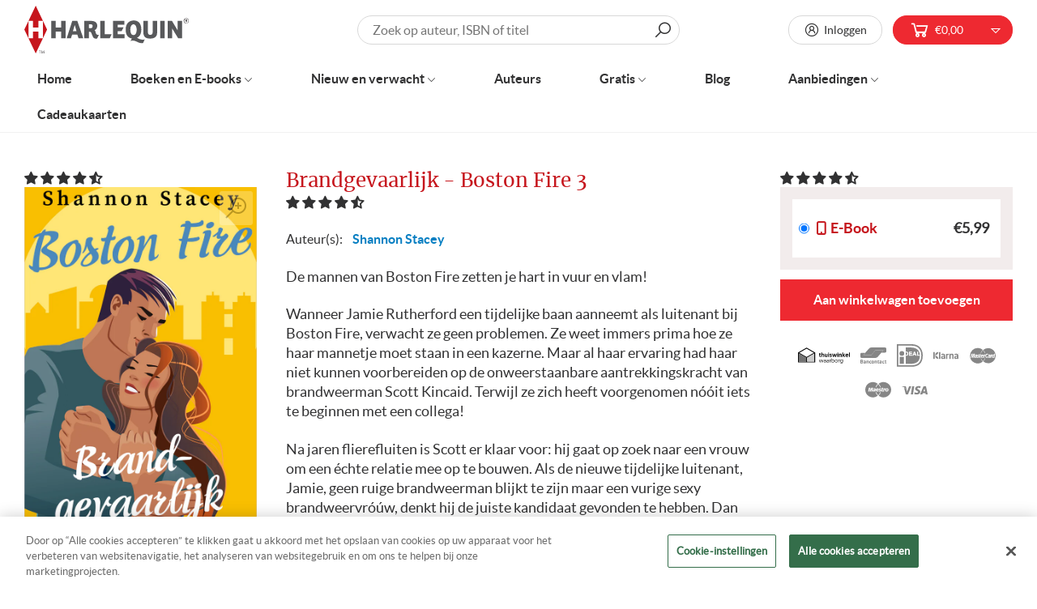

--- FILE ---
content_type: text/css
request_url: https://www.harlequin.nl/cdn/shop/t/37/assets/code-theme-global.css?v=13739036095525560051760976366
body_size: 70003
content:
@import"https://fonts.googleapis.com/css2?family=Playfair+Display:wght@400..900&display=swap";@font-face{font-family:LineAwesome;src:local("Line Awesome"),url(//www.harlequin.nl/cdn/shop/t/37/assets/line-awesome.woff2?v=105505506382833844781741276154) format("woff2"),url(//www.harlequin.nl/cdn/shop/t/37/assets/line-awesome.woff?v=135084655106250946221741276154) format("woff");font-weight:400;font-style:normal;font-display:block}@font-face{font-family:merriweatherbold;src:url(//www.harlequin.nl/cdn/shop/t/37/assets/merriweather-bold-webfont.woff2?v=140853792032592388221741276154) format("woff2"),url(//www.harlequin.nl/cdn/shop/t/37/assets/merriweather-bold-webfont.woff?v=53184440693519191331741276154) format("woff");font-weight:400;font-style:normal}@font-face{font-family:merriweatherregular;src:url(//www.harlequin.nl/cdn/shop/t/37/assets/merriweather-regular-webfont.woff2?v=32311898390071110881741276154) format("woff2"),url(//www.harlequin.nl/cdn/shop/t/37/assets/merriweather-regular-webfont.woff?v=145904392754499625801741276154) format("woff");font-weight:400;font-style:normal}@font-face{font-family:latobold;src:url(//www.harlequin.nl/cdn/shop/t/37/assets/lato-bold-webfont.woff2?v=11535281886257136031741276154) format("woff2"),url(//www.harlequin.nl/cdn/shop/t/37/assets/lato-bold-webfont.woff?v=60147093021842399351741276154) format("woff");font-weight:400;font-style:normal}@font-face{font-family:latoregular;src:url(//www.harlequin.nl/cdn/shop/t/37/assets/lato-regular-webfont.woff2?v=116876541957475297741741276154) format("woff2"),url(//www.harlequin.nl/cdn/shop/t/37/assets/lato-regular-webfont.woff?v=18411645554649529351741276154) format("woff");font-weight:400;font-style:normal}@font-face{font-family:"Museo Sans 100";src:local("Museo Sans 100"),url(//www.harlequin.nl/cdn/shop/t/37/assets/MuseoSans-100.woff2?v=175739340405185510931741276154) format("woff2"),url(//www.harlequin.nl/cdn/shop/t/37/assets/MuseoSans-100.woff?v=73497420858526829801741276154) format("woff"),url(//www.harlequin.nl/cdn/shop/t/37/assets/MuseoSans-100.ttf?v=155397061748316380001741276154) format("truetype");font-weight:200;font-style:normal;font-display:swap}@font-face{font-family:"Museo Sans 300";src:local("Museo Sans 300"),url(//www.harlequin.nl/cdn/shop/t/37/assets/MuseoSans-300.woff2?v=55457579597542702831741276154) format("woff2"),url(//www.harlequin.nl/cdn/shop/t/37/assets/MuseoSans-300.woff?v=154657257241834303161741276154) format("woff"),url(//www.harlequin.nl/cdn/shop/t/37/assets/MuseoSans-300.ttf?v=107136554361759087431741276154) format("truetype");font-weight:300;font-style:normal;font-display:swap}@font-face{font-family:"Museo Sans 500";src:local("Museo Sans 500"),url(//www.harlequin.nl/cdn/shop/t/37/assets/MuseoSans-500.woff2?v=146035330702179253231741276154) format("woff2"),url(//www.harlequin.nl/cdn/shop/t/37/assets/MuseoSans-500.woff?v=143650958622920857871741276154) format("woff"),url(//www.harlequin.nl/cdn/shop/t/37/assets/MuseoSans-500.ttf?v=101430526547372546821741276154) format("truetype");font-weight:400;font-style:normal;font-display:swap}@font-face{font-family:"Museo Sans 700";src:local("Museo Sans 700"),url(//www.harlequin.nl/cdn/shop/t/37/assets/MuseoSans-700.woff2?v=12609578534578327921741276154) format("woff2"),url(//www.harlequin.nl/cdn/shop/t/37/assets/MuseoSans-700.woff?v=98942178000756541511741276154) format("woff"),url(//www.harlequin.nl/cdn/shop/t/37/assets/MuseoSans-700.ttf?v=44579313185288804661741276154) format("truetype");font-weight:600;font-style:normal;font-display:swap}@font-face{font-family:"Museo Sans 100 italic";src:local("Museo Sans 100 italic"),url(//www.harlequin.nl/cdn/shop/t/37/assets/MuseoSans-100Italic.woff2?v=132916336571387924191741276154) format("woff2"),url(//www.harlequin.nl/cdn/shop/t/37/assets/MuseoSans-100Italic.woff?v=46851147329923154201741276154) format("woff"),url(//www.harlequin.nl/cdn/shop/t/37/assets/MuseoSans-100Italic.ttf?v=14674356543066954071741276154) format("truetype");font-weight:200;font-style:italic;font-display:swap}@font-face{font-family:"Museo Sans 300 italic";src:local("Museo Sans 300 italic"),url(//www.harlequin.nl/cdn/shop/t/37/assets/MuseoSans-300Italic.woff2?v=118931312905824711251741276154) format("woff2"),url(//www.harlequin.nl/cdn/shop/t/37/assets/MuseoSans-300Italic.woff?v=183532168874442261081741276154) format("woff"),url(//www.harlequin.nl/cdn/shop/t/37/assets/MuseoSans-300Italic.ttf?v=60952075533169375981741276154) format("truetype");font-weight:300;font-style:italic;font-display:swap}@font-face{font-family:"Museo Sans 500 italic";src:local("Museo Sans 500 italic"),url(//www.harlequin.nl/cdn/shop/t/37/assets/MuseoSans-500Italic.woff2?v=78465312128056242871741276154) format("woff2"),url(//www.harlequin.nl/cdn/shop/t/37/assets/MuseoSans-500Italic.woff?v=33339260439803559301741276154) format("woff"),url(//www.harlequin.nl/cdn/shop/t/37/assets/MuseoSans-500Italic.ttf?v=74779992480822085451741276154) format("truetype");font-weight:400;font-style:italic;font-display:swap}@font-face{font-family:"Museo Sans 700 italic";src:local("Museo Sans 700 italic"),url(//www.harlequin.nl/cdn/shop/t/37/assets/MuseoSans-700Italic.woff2?v=85846100084991133931741276154) format("woff2"),url(//www.harlequin.nl/cdn/shop/t/37/assets/MuseoSans-700Italic.woff?v=86652517456834942361741276154) format("woff"),url(//www.harlequin.nl/cdn/shop/t/37/assets/MuseoSans-700Italic.ttf?v=90322826403787818481741276154) format("truetype");font-weight:600;font-style:italic;font-display:swap}body,button,input,select,textarea{-webkit-font-smoothing:antialiased}/*! normalize.css v7.0.0 | MIT License | github.com/necolas/normalize.css */html{line-height:1.15;-ms-text-size-adjust:100%;-webkit-text-size-adjust:100%}body{margin:0;font-family:latoregular,helvetica,sans-serif}article,aside,footer,header,nav,section{display:block}h1{font-size:2em;margin:.67em 0}figcaption,figure,main{display:block}figure{margin:1em 40px}hr{box-sizing:content-box;height:0;overflow:visible}pre{font-family:monospace,monospace;font-size:1em}a{background-color:transparent;-webkit-text-decoration-skip:objects}abbr[title]{border-bottom:none;text-decoration:underline;-webkit-text-decoration:underline dotted;text-decoration:underline dotted}b,strong{font-weight:inherit}b,strong{font-weight:bolder}code,kbd,samp{font-family:monospace,monospace;font-size:1em}dfn{font-style:italic}mark{background-color:#ff0;color:#000}small{font-size:80%}sub,sup{font-size:75%;line-height:0;position:relative;vertical-align:baseline}sub{bottom:-.25em}sup{top:-.5em}audio,video{display:inline-block}audio:not([controls]){display:none;height:0}img{border-style:none}svg:not(:root){overflow:hidden}button,input,optgroup,select,textarea{font-family:latoregular,helvetica,sans-serif;font-size:100%;line-height:1.15;margin:0}button,input{overflow:visible}button,select{text-transform:none}[type=reset],[type=submit],button,html [type=button]{-webkit-appearance:button;appearance:button}[type=button]::-moz-focus-inner,[type=reset]::-moz-focus-inner,[type=submit]::-moz-focus-inner,button::-moz-focus-inner{border-style:none;padding:0}[type=button]:-moz-focusring,[type=reset]:-moz-focusring,[type=submit]:-moz-focusring,button:-moz-focusring{outline:1px dotted ButtonText}fieldset{padding:.35em .75em .625em}legend{box-sizing:border-box;color:inherit;display:table;max-width:100%;padding:0;white-space:normal}progress{display:inline-block;vertical-align:baseline}textarea{overflow:auto}[type=checkbox],[type=radio]{box-sizing:border-box;padding:0}[type=number]::-webkit-inner-spin-button,[type=number]::-webkit-outer-spin-button{height:auto}[type=search]{-webkit-appearance:textfield;appearance:textfield;outline-offset:-2px}[type=search]::-webkit-search-cancel-button,[type=search]::-webkit-search-decoration{-webkit-appearance:none;appearance:none}::-webkit-file-upload-button{-webkit-appearance:button;appearance:button;font:inherit}details,menu{display:block}summary{display:list-item}canvas{display:inline-block}template{display:none}[hidden]{display:none}body,button,input,select,textarea{-webkit-text-size-adjust:100%}@media screen and (max-width: 767px){input,select,textarea{font-size:1rem}}button,input[type=submit],label[for]{cursor:pointer}button[disabled],input[type=submit][disabled]{cursor:default}optgroup{font-weight:700}option{color:#313132}[tabindex="-1"]:focus{outline:0}[role=button],a,button,input,label,select,textarea{touch-action:manipulation}.easyzoom{position:relative;display:inline-block}.easyzoom img{vertical-align:bottom}.easyzoom.is-loading img{cursor:progress}.easyzoom.is-ready img{cursor:crosshair}.easyzoom.is-error img{cursor:not-allowed}.easyzoom-notice{position:absolute;top:50%;left:50%;z-index:150;width:10em;margin:-1em 0 0 -5em;line-height:2em;text-align:center;background:#fff;box-shadow:0 0 10px #888}.easyzoom-flyout{position:absolute;z-index:100;overflow:hidden;background:#fff}.easyzoom--overlay .easyzoom-flyout{top:0;left:0;width:100%;height:100%}.easyzoom--adjacent .easyzoom-flyout{top:0;left:100%;width:100%;height:100%;margin-left:20px}.breadcrumb-list .breadcrumb-list__list-item:before,.fancybox-navigation .fancybox-arrow:before,.la,.lab,.lad,.lal,.lar,.las,.search-dropdown-results .thumbnail.no-image:before,.search-form .search-button:before,.swiper-button-next,.swiper-button-prev,.swiper-container-rtl .swiper-button-next,.swiper-container-rtl .swiper-button-prev{-moz-osx-font-smoothing:grayscale;-webkit-font-smoothing:antialiased;display:inline-block;font-style:normal;font-variant:normal;text-rendering:auto;line-height:1}.la-lg{font-size:1.33333em;line-height:.75em;vertical-align:-.0667em}.la-xs{font-size:.75em}.la-sm{font-size:.875em}.la-1x{font-size:1em}.la-2x{font-size:2em}.la-3x{font-size:3em}.la-4x{font-size:4em}.la-5x{font-size:5em}.la-6x{font-size:6em}.la-7x{font-size:7em}.la-8x{font-size:8em}.la-9x{font-size:9em}.la-10x{font-size:10em}.la-fw{text-align:center;width:1.25em}.la-ul{list-style-type:none;margin-left:2.5em;padding-left:0}.la-ul>li{position:relative}.la-li{left:-2em;position:absolute;text-align:center;width:2em;line-height:inherit}.la-border{border:solid .08em #eee;border-radius:.1em;padding:.2em .25em .15em}.la-pull-left{float:left}.la-pull-right{float:right}.breadcrumb-list .la-pull-left.breadcrumb-list__list-item:before,.fancybox-navigation .la-pull-left.fancybox-arrow:before,.la-pull-left.swiper-button-next,.la-pull-left.swiper-button-prev,.la.la-pull-left,.lab.la-pull-left,.lal.la-pull-left,.lar.la-pull-left,.las.la-pull-left,.search-dropdown-results .la-pull-left.thumbnail.no-image:before,.search-form .la-pull-left.search-button:before{margin-right:.3em}.breadcrumb-list .la-pull-right.breadcrumb-list__list-item:before,.fancybox-navigation .la-pull-right.fancybox-arrow:before,.la-pull-right.swiper-button-next,.la-pull-right.swiper-button-prev,.la.la-pull-right,.lab.la-pull-right,.lal.la-pull-right,.lar.la-pull-right,.las.la-pull-right,.search-dropdown-results .la-pull-right.thumbnail.no-image:before,.search-form .la-pull-right.search-button:before{margin-left:.3em}.la-spin{animation:la-spin 2s infinite linear}.la-pulse{animation:la-spin 1s infinite steps(8)}@keyframes la-spin{0%{transform:rotate(0)}to{transform:rotate(360deg)}}.la-rotate-90{transform:rotate(90deg)}.la-rotate-180{transform:rotate(180deg)}.la-rotate-270{transform:rotate(270deg)}.la-flip-horizontal{transform:scaleX(-1)}.la-flip-vertical{transform:scaleY(-1)}.la-flip-both,.la-flip-horizontal.la-flip-vertical{transform:scale(-1)}:root .la-flip-both,:root .la-flip-horizontal,:root .la-flip-vertical,:root .la-rotate-180,:root .la-rotate-270,:root .la-rotate-90{filter:none}.la-stack{display:inline-block;height:2em;line-height:2em;position:relative;vertical-align:middle;width:2.5em}.la-stack-1x,.la-stack-2x{left:0;position:absolute;text-align:center;width:100%}.la-stack-1x{line-height:inherit}.la-stack-2x{font-size:2em}.la-inverse{color:#fff}.la-500px:before{content:"\f26e"}.la-accessible-icon:before{content:"\f368"}.la-accusoft:before{content:"\f369"}.la-acquisitions-incorporated:before{content:"\f6af"}.la-ad:before{content:"\f641"}.la-address-book:before{content:"\f2b9"}.la-address-card:before{content:"\f2bb"}.la-adjust:before{content:"\f042"}.la-adn:before{content:"\f170"}.la-adobe:before{content:"\f778"}.la-adversal:before{content:"\f36a"}.la-affiliatetheme:before{content:"\f36b"}.la-air-freshener:before{content:"\f5d0"}.la-airbnb:before{content:"\f834"}.la-algolia:before{content:"\f36c"}.la-align-center:before{content:"\f037"}.la-align-justify:before{content:"\f039"}.la-align-left:before{content:"\f036"}.la-align-right:before{content:"\f038"}.la-alipay:before{content:"\f642"}.la-allergies:before{content:"\f461"}.la-amazon:before{content:"\f270"}.la-amazon-pay:before{content:"\f42c"}.la-ambulance:before{content:"\f0f9"}.la-american-sign-language-interpreting:before{content:"\f2a3"}.la-amilia:before{content:"\f36d"}.la-anchor:before{content:"\f13d"}.la-android:before{content:"\f17b"}.la-angellist:before{content:"\f209"}.la-angle-double-down:before{content:"\f103"}.la-angle-double-left:before{content:"\f100"}.la-angle-double-right:before{content:"\f101"}.la-angle-double-up:before{content:"\f102"}.la-angle-down:before{content:"\f107"}.fancybox-navigation .fancybox-arrow--left:before,.la-angle-left:before,.swiper-button-prev:before,.swiper-container-rtl .swiper-button-next:before{content:"\f104"}.fancybox-navigation .fancybox-arrow--right:before,.la-angle-right:before,.swiper-button-next:before,.swiper-container-rtl .swiper-button-prev:before{content:"\f105"}.la-angle-up:before{content:"\f106"}.la-angry:before{content:"\f556"}.la-angrycreative:before{content:"\f36e"}.la-angular:before{content:"\f420"}.la-ankh:before{content:"\f644"}.la-app-store:before{content:"\f36f"}.la-app-store-ios:before{content:"\f370"}.la-apper:before{content:"\f371"}.la-apple:before{content:"\f179"}.la-apple-alt:before{content:"\f5d1"}.la-apple-pay:before{content:"\f415"}.la-archive:before{content:"\f187"}.la-archway:before{content:"\f557"}.la-arrow-alt-circle-down:before{content:"\f358"}.la-arrow-alt-circle-left:before{content:"\f359"}.la-arrow-alt-circle-right:before{content:"\f35a"}.la-arrow-alt-circle-up:before{content:"\f35b"}.la-arrow-circle-down:before{content:"\f0ab"}.la-arrow-circle-left:before{content:"\f0a8"}.la-arrow-circle-right:before{content:"\f0a9"}.la-arrow-circle-up:before{content:"\f0aa"}.la-arrow-down:before{content:"\f063"}.la-arrow-left:before{content:"\f060"}.la-arrow-right:before{content:"\f061"}.la-arrow-up:before{content:"\f062"}.la-arrows-alt:before{content:"\f0b2"}.la-arrows-alt-h:before{content:"\f337"}.la-arrows-alt-v:before{content:"\f338"}.la-artstation:before{content:"\f77a"}.la-assistive-listening-systems:before{content:"\f2a2"}.la-asterisk:before{content:"\f069"}.la-asymmetrik:before{content:"\f372"}.la-at:before{content:"\f1fa"}.la-atlas:before{content:"\f558"}.la-atlassian:before{content:"\f77b"}.la-atom:before{content:"\f5d2"}.la-audible:before{content:"\f373"}.la-audio-description:before{content:"\f29e"}.la-autoprefixer:before{content:"\f41c"}.la-avianex:before{content:"\f374"}.la-aviato:before{content:"\f421"}.la-award:before{content:"\f559"}.la-aws:before{content:"\f375"}.la-baby:before{content:"\f77c"}.la-baby-carriage:before{content:"\f77d"}.la-backspace:before{content:"\f55a"}.la-backward:before{content:"\f04a"}.la-bacon:before{content:"\f7e5"}.la-balance-scale:before{content:"\f24e"}.la-balance-scale-left:before{content:"\f515"}.la-balance-scale-right:before{content:"\f516"}.la-ban:before{content:"\f05e"}.la-band-aid:before{content:"\f462"}.la-bandcamp:before{content:"\f2d5"}.la-barcode:before{content:"\f02a"}.la-bars:before{content:"\f0c9"}.la-baseball-ball:before{content:"\f433"}.la-basketball-ball:before{content:"\f434"}.la-bath:before{content:"\f2cd"}.la-battery-empty:before{content:"\f244"}.la-battery-full:before{content:"\f240"}.la-battery-half:before{content:"\f242"}.la-battery-quarter:before{content:"\f243"}.la-battery-three-quarters:before{content:"\f241"}.la-battle-net:before{content:"\f835"}.la-bed:before{content:"\f236"}.la-beer:before{content:"\f0fc"}.la-behance:before{content:"\f1b4"}.la-behance-square:before{content:"\f1b5"}.la-bell:before{content:"\f0f3"}.la-bell-slash:before{content:"\f1f6"}.la-bezier-curve:before{content:"\f55b"}.la-bible:before{content:"\f647"}.la-bicycle:before{content:"\f206"}.la-biking:before{content:"\f84a"}.la-bimobject:before{content:"\f378"}.la-binoculars:before{content:"\f1e5"}.la-biohazard:before{content:"\f780"}.la-birthday-cake:before{content:"\f1fd"}.la-bitbucket:before{content:"\f171"}.la-bitcoin:before{content:"\f379"}.la-bity:before{content:"\f37a"}.la-black-tie:before{content:"\f27e"}.la-blackberry:before{content:"\f37b"}.la-blender:before{content:"\f517"}.la-blender-phone:before{content:"\f6b6"}.la-blind:before{content:"\f29d"}.la-blog:before{content:"\f781"}.la-blogger:before{content:"\f37c"}.la-blogger-b:before{content:"\f37d"}.la-bluetooth:before{content:"\f293"}.la-bluetooth-b:before{content:"\f294"}.la-bold:before{content:"\f032"}.la-bolt:before{content:"\f0e7"}.la-bomb:before{content:"\f1e2"}.la-bone:before{content:"\f5d7"}.la-bong:before{content:"\f55c"}.la-book:before,.product-template .select-form .form-input__radio .variant .variant-title .variant-icon.variant-icon--book:before,.product-variants .product-variants__variant .product-variants__title-wrapper .product-variants__icon:before{content:"\f02d"}.la-book-dead:before{content:"\f6b7"}.la-book-medical:before{content:"\f7e6"}.la-book-open:before{content:"\f518"}.la-book-reader:before{content:"\f5da"}.la-bookmark:before{content:"\f02e"}.la-bootstrap:before{content:"\f836"}.la-border-all:before{content:"\f84c"}.la-border-none:before{content:"\f850"}.la-border-style:before{content:"\f853"}.la-bowling-ball:before{content:"\f436"}.la-box:before{content:"\f466"}.la-box-open:before{content:"\f49e"}.la-boxes:before{content:"\f468"}.la-braille:before{content:"\f2a1"}.la-brain:before{content:"\f5dc"}.la-bread-slice:before{content:"\f7ec"}.la-briefcase:before{content:"\f0b1"}.la-briefcase-medical:before{content:"\f469"}.la-broadcast-tower:before{content:"\f519"}.la-broom:before{content:"\f51a"}.la-brush:before{content:"\f55d"}.la-btc:before{content:"\f15a"}.la-buffer:before{content:"\f837"}.la-bug:before{content:"\f188"}.la-building:before{content:"\f1ad"}.la-bullhorn:before{content:"\f0a1"}.la-bullseye:before{content:"\f140"}.la-burn:before{content:"\f46a"}.la-buromobelexperte:before{content:"\f37f"}.la-bus:before{content:"\f207"}.la-bus-alt:before{content:"\f55e"}.la-business-time:before{content:"\f64a"}.la-buy-n-large:before{content:"\f8a6"}.la-buysellads:before{content:"\f20d"}.la-calculator:before{content:"\f1ec"}.la-calendar:before{content:"\f133"}.la-calendar-alt:before{content:"\f073"}.la-calendar-check:before{content:"\f274"}.la-calendar-day:before{content:"\f783"}.la-calendar-minus:before{content:"\f272"}.la-calendar-plus:before{content:"\f271"}.la-calendar-times:before{content:"\f273"}.la-calendar-week:before{content:"\f784"}.la-camera:before{content:"\f030"}.la-camera-retro:before{content:"\f083"}.la-campground:before{content:"\f6bb"}.la-canadian-maple-leaf:before{content:"\f785"}.la-candy-cane:before{content:"\f786"}.la-cannabis:before{content:"\f55f"}.la-capsules:before{content:"\f46b"}.la-car:before{content:"\f1b9"}.la-car-alt:before{content:"\f5de"}.la-car-battery:before{content:"\f5df"}.la-car-crash:before{content:"\f5e1"}.la-car-side:before{content:"\f5e4"}.la-caret-down:before{content:"\f0d7"}.la-caret-left:before{content:"\f0d9"}.la-caret-right:before{content:"\f0da"}.la-caret-square-down:before{content:"\f150"}.la-caret-square-left:before{content:"\f191"}.la-caret-square-right:before{content:"\f152"}.la-caret-square-up:before{content:"\f151"}.la-caret-up:before{content:"\f0d8"}.la-carrot:before{content:"\f787"}.la-cart-arrow-down:before{content:"\f218"}.la-cart-plus:before{content:"\f217"}.la-cash-register:before{content:"\f788"}.la-cat:before{content:"\f6be"}.la-cc-amazon-pay:before{content:"\f42d"}.la-cc-amex:before{content:"\f1f3"}.la-cc-apple-pay:before{content:"\f416"}.la-cc-diners-club:before{content:"\f24c"}.la-cc-discover:before{content:"\f1f2"}.la-cc-jcb:before{content:"\f24b"}.la-cc-mastercard:before{content:"\f1f1"}.la-cc-paypal:before{content:"\f1f4"}.la-cc-stripe:before{content:"\f1f5"}.la-cc-visa:before{content:"\f1f0"}.la-centercode:before{content:"\f380"}.la-centos:before{content:"\f789"}.la-certificate:before{content:"\f0a3"}.la-chair:before{content:"\f6c0"}.la-chalkboard:before{content:"\f51b"}.la-chalkboard-teacher:before{content:"\f51c"}.la-charging-station:before{content:"\f5e7"}.la-chart-area:before{content:"\f1fe"}.la-chart-bar:before{content:"\f080"}.la-chart-line:before{content:"\f201"}.la-chart-pie:before{content:"\f200"}.la-check:before{content:"\f00c"}.la-check-circle:before{content:"\f058"}.la-check-double:before{content:"\f560"}.la-check-square:before{content:"\f14a"}.la-cheese:before{content:"\f7ef"}.la-chess:before{content:"\f439"}.la-chess-bishop:before{content:"\f43a"}.la-chess-board:before{content:"\f43c"}.la-chess-king:before{content:"\f43f"}.la-chess-knight:before{content:"\f441"}.la-chess-pawn:before{content:"\f443"}.la-chess-queen:before{content:"\f445"}.la-chess-rook:before{content:"\f447"}.la-chevron-circle-down:before{content:"\f13a"}.la-chevron-circle-left:before{content:"\f137"}.la-chevron-circle-right:before{content:"\f138"}.la-chevron-circle-up:before{content:"\f139"}.la-chevron-down:before{content:"\f078"}.la-chevron-left:before{content:"\f053"}.la-chevron-right:before{content:"\f054"}.la-chevron-up:before{content:"\f077"}.la-child:before{content:"\f1ae"}.la-chrome:before{content:"\f268"}.la-chromecast:before{content:"\f838"}.la-church:before{content:"\f51d"}.la-circle:before{content:"\f111"}.la-circle-notch:before{content:"\f1ce"}.la-city:before{content:"\f64f"}.la-clinic-medical:before{content:"\f7f2"}.la-clipboard:before{content:"\f328"}.la-clipboard-check:before{content:"\f46c"}.la-clipboard-list:before{content:"\f46d"}.la-clock:before{content:"\f017"}.la-clone:before{content:"\f24d"}.la-closed-captioning:before{content:"\f20a"}.la-cloud:before{content:"\f0c2"}.la-cloud-download-alt:before{content:"\f381"}.la-cloud-meatball:before{content:"\f73b"}.la-cloud-moon:before{content:"\f6c3"}.la-cloud-moon-rain:before{content:"\f73c"}.la-cloud-rain:before{content:"\f73d"}.la-cloud-showers-heavy:before{content:"\f740"}.la-cloud-sun:before{content:"\f6c4"}.la-cloud-sun-rain:before{content:"\f743"}.la-cloud-upload-alt:before{content:"\f382"}.la-cloudscale:before{content:"\f383"}.la-cloudsmith:before{content:"\f384"}.la-cloudversify:before{content:"\f385"}.la-cocktail:before{content:"\f561"}.la-code:before{content:"\f121"}.la-code-branch:before{content:"\f126"}.la-codepen:before{content:"\f1cb"}.la-codiepie:before{content:"\f284"}.la-coffee:before{content:"\f0f4"}.la-cog:before{content:"\f013"}.la-cogs:before{content:"\f085"}.la-coins:before{content:"\f51e"}.la-columns:before{content:"\f0db"}.la-comment:before{content:"\f075"}.la-comment-alt:before{content:"\f27a"}.la-comment-dollar:before{content:"\f651"}.la-comment-dots:before{content:"\f4ad"}.la-comment-medical:before{content:"\f7f5"}.la-comment-slash:before{content:"\f4b3"}.la-comments:before{content:"\f086"}.la-comments-dollar:before{content:"\f653"}.la-compact-disc:before{content:"\f51f"}.la-compass:before{content:"\f14e"}.la-compress:before{content:"\f066"}.la-compress-arrows-alt:before{content:"\f78c"}.la-concierge-bell:before{content:"\f562"}.la-confluence:before{content:"\f78d"}.la-connectdevelop:before{content:"\f20e"}.la-contao:before{content:"\f26d"}.la-cookie:before{content:"\f563"}.la-cookie-bite:before{content:"\f564"}.la-copy:before{content:"\f0c5"}.la-copyright:before{content:"\f1f9"}.la-cotton-bureau:before{content:"\f89e"}.la-couch:before{content:"\f4b8"}.la-cpanel:before{content:"\f388"}.la-creative-commons:before{content:"\f25e"}.la-creative-commons-by:before{content:"\f4e7"}.la-creative-commons-nc:before{content:"\f4e8"}.la-creative-commons-nc-eu:before{content:"\f4e9"}.la-creative-commons-nc-jp:before{content:"\f4ea"}.la-creative-commons-nd:before{content:"\f4eb"}.la-creative-commons-pd:before{content:"\f4ec"}.la-creative-commons-pd-alt:before{content:"\f4ed"}.la-creative-commons-remix:before{content:"\f4ee"}.la-creative-commons-sa:before{content:"\f4ef"}.la-creative-commons-sampling:before{content:"\f4f0"}.la-creative-commons-sampling-plus:before{content:"\f4f1"}.la-creative-commons-share:before{content:"\f4f2"}.la-creative-commons-zero:before{content:"\f4f3"}.la-credit-card:before{content:"\f09d"}.la-critical-role:before{content:"\f6c9"}.la-crop:before{content:"\f125"}.la-crop-alt:before{content:"\f565"}.la-cross:before{content:"\f654"}.la-crosshairs:before{content:"\f05b"}.la-crow:before{content:"\f520"}.la-crown:before{content:"\f521"}.la-crutch:before{content:"\f7f7"}.la-css3:before{content:"\f13c"}.la-css3-alt:before{content:"\f38b"}.la-cube:before{content:"\f1b2"}.la-cubes:before{content:"\f1b3"}.la-cut:before{content:"\f0c4"}.la-cuttlefish:before{content:"\f38c"}.la-d-and-d:before{content:"\f38d"}.la-d-and-d-beyond:before{content:"\f6ca"}.la-dashcube:before{content:"\f210"}.la-database:before{content:"\f1c0"}.la-deaf:before{content:"\f2a4"}.la-delicious:before{content:"\f1a5"}.la-democrat:before{content:"\f747"}.la-deploydog:before{content:"\f38e"}.la-deskpro:before{content:"\f38f"}.la-desktop:before{content:"\f108"}.la-dev:before{content:"\f6cc"}.la-deviantart:before{content:"\f1bd"}.la-dharmachakra:before{content:"\f655"}.la-dhl:before{content:"\f790"}.la-diagnoses:before{content:"\f470"}.la-diaspora:before{content:"\f791"}.la-dice:before{content:"\f522"}.la-dice-d20:before{content:"\f6cf"}.la-dice-d6:before{content:"\f6d1"}.la-dice-five:before{content:"\f523"}.la-dice-four:before{content:"\f524"}.la-dice-one:before{content:"\f525"}.la-dice-six:before{content:"\f526"}.la-dice-three:before{content:"\f527"}.la-dice-two:before{content:"\f528"}.la-digg:before{content:"\f1a6"}.la-digital-ocean:before{content:"\f391"}.la-digital-tachograph:before{content:"\f566"}.la-directions:before{content:"\f5eb"}.la-discord:before{content:"\f392"}.la-discourse:before{content:"\f393"}.la-divide:before{content:"\f529"}.la-dizzy:before{content:"\f567"}.la-dna:before{content:"\f471"}.la-dochub:before{content:"\f394"}.la-docker:before{content:"\f395"}.la-dog:before{content:"\f6d3"}.la-dollar-sign:before{content:"\f155"}.la-dolly:before{content:"\f472"}.la-dolly-flatbed:before{content:"\f474"}.la-donate:before{content:"\f4b9"}.la-door-closed:before{content:"\f52a"}.la-door-open:before{content:"\f52b"}.la-dot-circle:before{content:"\f192"}.la-dove:before{content:"\f4ba"}.la-download:before{content:"\f019"}.la-draft2digital:before{content:"\f396"}.la-drafting-compass:before{content:"\f568"}.la-dragon:before{content:"\f6d5"}.la-draw-polygon:before{content:"\f5ee"}.la-dribbble:before{content:"\f17d"}.la-dribbble-square:before{content:"\f397"}.la-dropbox:before{content:"\f16b"}.la-drum:before{content:"\f569"}.la-drum-steelpan:before{content:"\f56a"}.la-drumstick-bite:before{content:"\f6d7"}.la-drupal:before{content:"\f1a9"}.la-dumbbell:before{content:"\f44b"}.la-dumpster:before{content:"\f793"}.la-dumpster-fire:before{content:"\f794"}.la-dungeon:before{content:"\f6d9"}.la-dyalog:before{content:"\f399"}.la-earlybirds:before{content:"\f39a"}.la-ebay:before{content:"\f4f4"}.la-edge:before{content:"\f282"}.la-edit:before{content:"\f044"}.la-egg:before{content:"\f7fb"}.la-eject:before{content:"\f052"}.la-elementor:before{content:"\f430"}.la-ellipsis-h:before{content:"\f141"}.la-ellipsis-v:before{content:"\f142"}.la-ello:before{content:"\f5f1"}.la-ember:before{content:"\f423"}.la-empire:before{content:"\f1d1"}.la-envelope:before{content:"\f0e0"}.la-envelope-open:before{content:"\f2b6"}.la-envelope-open-text:before{content:"\f658"}.la-envelope-square:before{content:"\f199"}.la-envira:before{content:"\f299"}.la-equals:before{content:"\f52c"}.la-eraser:before{content:"\f12d"}.la-erlang:before{content:"\f39d"}.la-ethereum:before{content:"\f42e"}.la-ethernet:before{content:"\f796"}.la-etsy:before{content:"\f2d7"}.la-euro-sign:before{content:"\f153"}.la-evernote:before{content:"\f839"}.la-exchange-alt:before{content:"\f362"}.la-exclamation:before{content:"\f12a"}.la-exclamation-circle:before{content:"\f06a"}.la-exclamation-triangle:before{content:"\f071"}.la-expand:before{content:"\f065"}.la-expand-arrows-alt:before{content:"\f31e"}.la-expeditedssl:before{content:"\f23e"}.la-external-link-alt:before{content:"\f35d"}.la-external-link-square-alt:before{content:"\f360"}.la-eye:before{content:"\f06e"}.la-eye-dropper:before{content:"\f1fb"}.la-eye-slash:before{content:"\f070"}.la-facebook:before{content:"\f09a"}.la-facebook-f:before{content:"\f39e"}.la-facebook-messenger:before{content:"\f39f"}.la-facebook-square:before{content:"\f082"}.la-fan:before{content:"\f863"}.la-fantasy-flight-games:before{content:"\f6dc"}.la-fast-backward:before{content:"\f049"}.la-fast-forward:before{content:"\f050"}.la-fax:before{content:"\f1ac"}.la-feather:before{content:"\f52d"}.la-feather-alt:before{content:"\f56b"}.la-fedex:before{content:"\f797"}.la-fedora:before{content:"\f798"}.la-female:before{content:"\f182"}.la-fighter-jet:before{content:"\f0fb"}.la-figma:before{content:"\f799"}.la-file:before{content:"\f15b"}.la-file-alt:before{content:"\f15c"}.la-file-archive:before{content:"\f1c6"}.la-file-audio:before{content:"\f1c7"}.la-file-code:before{content:"\f1c9"}.la-file-contract:before{content:"\f56c"}.la-file-csv:before{content:"\f6dd"}.la-file-download:before{content:"\f56d"}.la-file-excel:before{content:"\f1c3"}.la-file-export:before{content:"\f56e"}.la-file-image:before{content:"\f1c5"}.la-file-import:before{content:"\f56f"}.la-file-invoice:before{content:"\f570"}.la-file-invoice-dollar:before{content:"\f571"}.la-file-medical:before{content:"\f477"}.la-file-medical-alt:before{content:"\f478"}.la-file-pdf:before{content:"\f1c1"}.la-file-powerpoint:before{content:"\f1c4"}.la-file-prescription:before{content:"\f572"}.la-file-signature:before{content:"\f573"}.la-file-upload:before{content:"\f574"}.la-file-video:before{content:"\f1c8"}.la-file-word:before{content:"\f1c2"}.la-fill:before{content:"\f575"}.la-fill-drip:before{content:"\f576"}.la-film:before{content:"\f008"}.la-filter:before{content:"\f0b0"}.la-fingerprint:before{content:"\f577"}.la-fire:before{content:"\f06d"}.la-fire-alt:before{content:"\f7e4"}.la-fire-extinguisher:before{content:"\f134"}.la-firefox:before{content:"\f269"}.la-first-aid:before{content:"\f479"}.la-first-order:before{content:"\f2b0"}.la-first-order-alt:before{content:"\f50a"}.la-firstdraft:before{content:"\f3a1"}.la-fish:before{content:"\f578"}.la-fist-raised:before{content:"\f6de"}.la-flag:before{content:"\f024"}.la-flag-checkered:before{content:"\f11e"}.la-flag-usa:before{content:"\f74d"}.la-flask:before{content:"\f0c3"}.la-flickr:before{content:"\f16e"}.la-flipboard:before{content:"\f44d"}.la-flushed:before{content:"\f579"}.la-fly:before{content:"\f417"}.la-folder:before{content:"\f07b"}.la-folder-minus:before{content:"\f65d"}.la-folder-open:before{content:"\f07c"}.la-folder-plus:before{content:"\f65e"}.la-font:before{content:"\f031"}.la-font-awesome:before{content:"\f2b4"}.la-font-awesome-alt:before{content:"\f35c"}.la-font-awesome-flag:before{content:"\f425"}.la-font-awesome-logo-full:before{content:"\f4e6"}.la-fonticons:before{content:"\f280"}.la-fonticons-fi:before{content:"\f3a2"}.la-football-ball:before{content:"\f44e"}.la-fort-awesome:before{content:"\f286"}.la-fort-awesome-alt:before{content:"\f3a3"}.la-forumbee:before{content:"\f211"}.la-forward:before{content:"\f04e"}.la-foursquare:before{content:"\f180"}.la-free-code-camp:before{content:"\f2c5"}.la-freebsd:before{content:"\f3a4"}.la-frog:before{content:"\f52e"}.la-frown:before{content:"\f119"}.la-frown-open:before{content:"\f57a"}.la-fulcrum:before{content:"\f50b"}.la-funnel-dollar:before{content:"\f662"}.la-futbol:before{content:"\f1e3"}.la-galactic-republic:before{content:"\f50c"}.la-galactic-senate:before{content:"\f50d"}.la-gamepad:before{content:"\f11b"}.la-gas-pump:before{content:"\f52f"}.la-gavel:before{content:"\f0e3"}.la-gem:before{content:"\f3a5"}.la-genderless:before{content:"\f22d"}.la-get-pocket:before{content:"\f265"}.la-gg:before{content:"\f260"}.la-gg-circle:before{content:"\f261"}.la-ghost:before{content:"\f6e2"}.la-gift:before{content:"\f06b"}.la-gifts:before{content:"\f79c"}.la-git:before{content:"\f1d3"}.la-git-alt:before{content:"\f841"}.la-git-square:before{content:"\f1d2"}.la-github:before{content:"\f09b"}.la-github-alt:before{content:"\f113"}.la-github-square:before{content:"\f092"}.la-gitkraken:before{content:"\f3a6"}.la-gitlab:before{content:"\f296"}.la-gitter:before{content:"\f426"}.la-glass-cheers:before{content:"\f79f"}.la-glass-martini:before{content:"\f000"}.la-glass-martini-alt:before{content:"\f57b"}.la-glass-whiskey:before{content:"\f7a0"}.la-glasses:before{content:"\f530"}.la-glide:before{content:"\f2a5"}.la-glide-g:before{content:"\f2a6"}.la-globe:before{content:"\f0ac"}.la-globe-africa:before{content:"\f57c"}.la-globe-americas:before{content:"\f57d"}.la-globe-asia:before{content:"\f57e"}.la-globe-europe:before{content:"\f7a2"}.la-gofore:before{content:"\f3a7"}.la-golf-ball:before{content:"\f450"}.la-goodreads:before{content:"\f3a8"}.la-goodreads-g:before{content:"\f3a9"}.la-google:before{content:"\f1a0"}.la-google-drive:before{content:"\f3aa"}.la-google-play:before{content:"\f3ab"}.la-google-plus:before{content:"\f2b3"}.la-google-plus-g:before{content:"\f0d5"}.la-google-plus-square:before{content:"\f0d4"}.la-google-wallet:before{content:"\f1ee"}.la-gopuram:before{content:"\f664"}.la-graduation-cap:before{content:"\f19d"}.la-gratipay:before{content:"\f184"}.la-grav:before{content:"\f2d6"}.la-greater-than:before{content:"\f531"}.la-greater-than-equal:before{content:"\f532"}.la-grimace:before{content:"\f57f"}.la-grin:before{content:"\f580"}.la-grin-alt:before{content:"\f581"}.la-grin-beam:before{content:"\f582"}.la-grin-beam-sweat:before{content:"\f583"}.la-grin-hearts:before{content:"\f584"}.la-grin-squint:before{content:"\f585"}.la-grin-squint-tears:before{content:"\f586"}.la-grin-stars:before{content:"\f587"}.la-grin-tears:before{content:"\f588"}.la-grin-tongue:before{content:"\f589"}.la-grin-tongue-squint:before{content:"\f58a"}.la-grin-tongue-wink:before{content:"\f58b"}.la-grin-wink:before{content:"\f58c"}.la-grip-horizontal:before{content:"\f58d"}.la-grip-lines:before{content:"\f7a4"}.la-grip-lines-vertical:before{content:"\f7a5"}.la-grip-vertical:before{content:"\f58e"}.la-gripfire:before{content:"\f3ac"}.la-grunt:before{content:"\f3ad"}.la-guitar:before{content:"\f7a6"}.la-gulp:before{content:"\f3ae"}.la-h-square:before{content:"\f0fd"}.la-hacker-news:before{content:"\f1d4"}.la-hacker-news-square:before{content:"\f3af"}.la-hackerrank:before{content:"\f5f7"}.la-hamburger:before{content:"\f805"}.la-hammer:before{content:"\f6e3"}.la-hamsa:before{content:"\f665"}.la-hand-holding:before{content:"\f4bd"}.la-hand-holding-heart:before{content:"\f4be"}.la-hand-holding-usd:before{content:"\f4c0"}.la-hand-lizard:before{content:"\f258"}.la-hand-middle-finger:before{content:"\f806"}.la-hand-paper:before{content:"\f256"}.la-hand-peace:before{content:"\f25b"}.la-hand-point-down:before{content:"\f0a7"}.la-hand-point-left:before{content:"\f0a5"}.la-hand-point-right:before{content:"\f0a4"}.la-hand-point-up:before{content:"\f0a6"}.la-hand-pointer:before{content:"\f25a"}.la-hand-rock:before{content:"\f255"}.la-hand-scissors:before{content:"\f257"}.la-hand-spock:before{content:"\f259"}.la-hands:before{content:"\f4c2"}.la-hands-helping:before{content:"\f4c4"}.la-handshake:before{content:"\f2b5"}.la-hanukiah:before{content:"\f6e6"}.la-hard-hat:before{content:"\f807"}.la-hashtag:before{content:"\f292"}.la-hat-cowboy:before{content:"\f8c0"}.la-hat-cowboy-side:before{content:"\f8c1"}.la-hat-wizard:before{content:"\f6e8"}.la-haykal:before{content:"\f666"}.la-hdd:before{content:"\f0a0"}.la-heading:before{content:"\f1dc"}.la-headphones:before{content:"\f025"}.la-headphones-alt:before{content:"\f58f"}.la-headset:before{content:"\f590"}.la-heart:before{content:"\f004"}.la-heart-broken:before{content:"\f7a9"}.la-heartbeat:before{content:"\f21e"}.la-helicopter:before{content:"\f533"}.la-highlighter:before{content:"\f591"}.la-hiking:before{content:"\f6ec"}.la-hippo:before{content:"\f6ed"}.la-hips:before{content:"\f452"}.la-hire-a-helper:before{content:"\f3b0"}.la-history:before{content:"\f1da"}.la-hockey-puck:before{content:"\f453"}.la-holly-berry:before{content:"\f7aa"}.la-home:before{content:"\f015"}.la-hooli:before{content:"\f427"}.la-hornbill:before{content:"\f592"}.la-horse:before{content:"\f6f0"}.la-horse-head:before{content:"\f7ab"}.la-hospital:before{content:"\f0f8"}.la-hospital-alt:before{content:"\f47d"}.la-hospital-symbol:before{content:"\f47e"}.la-hot-tub:before{content:"\f593"}.la-hotdog:before{content:"\f80f"}.la-hotel:before{content:"\f594"}.la-hotjar:before{content:"\f3b1"}.la-hourglass:before{content:"\f254"}.la-hourglass-end:before{content:"\f253"}.la-hourglass-half:before{content:"\f252"}.la-hourglass-start:before{content:"\f251"}.la-house-damage:before{content:"\f6f1"}.la-houzz:before{content:"\f27c"}.la-hryvnia:before{content:"\f6f2"}.la-html5:before{content:"\f13b"}.la-hubspot:before{content:"\f3b2"}.la-i-cursor:before{content:"\f246"}.la-ice-cream:before{content:"\f810"}.la-icicles:before{content:"\f7ad"}.la-icons:before{content:"\f86d"}.la-id-badge:before{content:"\f2c1"}.la-id-card:before{content:"\f2c2"}.la-id-card-alt:before{content:"\f47f"}.la-igloo:before{content:"\f7ae"}.la-image:before{content:"\f03e"}.la-images:before{content:"\f302"}.la-imdb:before{content:"\f2d8"}.la-inbox:before{content:"\f01c"}.la-indent:before{content:"\f03c"}.la-industry:before{content:"\f275"}.la-infinity:before{content:"\f534"}.la-info:before{content:"\f129"}.la-info-circle:before{content:"\f05a"}.la-instagram:before{content:"\f16d"}.la-intercom:before{content:"\f7af"}.la-internet-explorer:before{content:"\f26b"}.la-invision:before{content:"\f7b0"}.la-ioxhost:before{content:"\f208"}.la-italic:before{content:"\f033"}.la-itch-io:before{content:"\f83a"}.la-itunes:before{content:"\f3b4"}.la-itunes-note:before{content:"\f3b5"}.la-java:before{content:"\f4e4"}.la-jedi:before{content:"\f669"}.la-jedi-order:before{content:"\f50e"}.la-jenkins:before{content:"\f3b6"}.la-jira:before{content:"\f7b1"}.la-joget:before{content:"\f3b7"}.la-joint:before{content:"\f595"}.la-joomla:before{content:"\f1aa"}.la-journal-whills:before{content:"\f66a"}.la-js:before{content:"\f3b8"}.la-js-square:before{content:"\f3b9"}.la-jsfiddle:before{content:"\f1cc"}.la-kaaba:before{content:"\f66b"}.la-kaggle:before{content:"\f5fa"}.la-key:before{content:"\f084"}.la-keybase:before{content:"\f4f5"}.la-keyboard:before{content:"\f11c"}.la-keycdn:before{content:"\f3ba"}.la-khanda:before{content:"\f66d"}.la-kickstarter:before{content:"\f3bb"}.la-kickstarter-k:before{content:"\f3bc"}.la-kiss:before{content:"\f596"}.la-kiss-beam:before{content:"\f597"}.la-kiss-wink-heart:before{content:"\f598"}.la-kiwi-bird:before{content:"\f535"}.la-korvue:before{content:"\f42f"}.la-landmark:before{content:"\f66f"}.la-language:before{content:"\f1ab"}.la-laptop:before{content:"\f109"}.la-laptop-code:before{content:"\f5fc"}.la-laptop-medical:before{content:"\f812"}.la-laravel:before{content:"\f3bd"}.la-lastfm:before{content:"\f202"}.la-lastfm-square:before{content:"\f203"}.la-laugh:before{content:"\f599"}.la-laugh-beam:before{content:"\f59a"}.la-laugh-squint:before{content:"\f59b"}.la-laugh-wink:before{content:"\f59c"}.la-layer-group:before{content:"\f5fd"}.la-leaf:before{content:"\f06c"}.la-leanpub:before{content:"\f212"}.la-lemon:before{content:"\f094"}.la-less:before{content:"\f41d"}.la-less-than:before{content:"\f536"}.la-less-than-equal:before{content:"\f537"}.la-level-down-alt:before{content:"\f3be"}.la-level-up-alt:before{content:"\f3bf"}.la-life-ring:before{content:"\f1cd"}.la-lightbulb:before{content:"\f0eb"}.la-line:before{content:"\f3c0"}.la-link:before{content:"\f0c1"}.la-linkedin:before{content:"\f08c"}.la-linkedin-in:before{content:"\f0e1"}.la-linode:before{content:"\f2b8"}.la-linux:before{content:"\f17c"}.la-lira-sign:before{content:"\f195"}.la-list:before{content:"\f03a"}.la-list-alt:before{content:"\f022"}.la-list-ol:before{content:"\f0cb"}.la-list-ul:before{content:"\f0ca"}.la-location-arrow:before{content:"\f124"}.la-lock:before{content:"\f023"}.la-lock-open:before{content:"\f3c1"}.la-long-arrow-alt-down:before{content:"\f309"}.la-long-arrow-alt-left:before{content:"\f30a"}.la-long-arrow-alt-right:before{content:"\f30b"}.la-long-arrow-alt-up:before{content:"\f30c"}.la-low-vision:before{content:"\f2a8"}.la-luggage-cart:before{content:"\f59d"}.la-lyft:before{content:"\f3c3"}.la-magento:before{content:"\f3c4"}.la-magic:before{content:"\f0d0"}.la-magnet:before{content:"\f076"}.la-mail-bulk:before{content:"\f674"}.la-mailchimp:before{content:"\f59e"}.la-male:before{content:"\f183"}.la-mandalorian:before{content:"\f50f"}.la-map:before{content:"\f279"}.la-map-marked:before{content:"\f59f"}.la-map-marked-alt:before{content:"\f5a0"}.la-map-marker:before{content:"\f041"}.la-map-marker-alt:before{content:"\f3c5"}.la-map-pin:before{content:"\f276"}.la-map-signs:before{content:"\f277"}.la-markdown:before{content:"\f60f"}.la-marker:before{content:"\f5a1"}.la-mars:before{content:"\f222"}.la-mars-double:before{content:"\f227"}.la-mars-stroke:before{content:"\f229"}.la-mars-stroke-h:before{content:"\f22b"}.la-mars-stroke-v:before{content:"\f22a"}.la-mask:before{content:"\f6fa"}.la-mastodon:before{content:"\f4f6"}.la-maxcdn:before{content:"\f136"}.la-mdb:before{content:"\f8ca"}.la-medal:before{content:"\f5a2"}.la-medapps:before{content:"\f3c6"}.la-medium:before{content:"\f23a"}.la-medium-m:before{content:"\f3c7"}.la-medkit:before{content:"\f0fa"}.la-medrt:before{content:"\f3c8"}.la-meetup:before{content:"\f2e0"}.la-megaport:before{content:"\f5a3"}.la-meh:before{content:"\f11a"}.la-meh-blank:before{content:"\f5a4"}.la-meh-rolling-eyes:before{content:"\f5a5"}.la-memory:before{content:"\f538"}.la-mendeley:before{content:"\f7b3"}.la-menorah:before{content:"\f676"}.la-mercury:before{content:"\f223"}.la-meteor:before{content:"\f753"}.la-microchip:before{content:"\f2db"}.la-microphone:before{content:"\f130"}.la-microphone-alt:before{content:"\f3c9"}.la-microphone-alt-slash:before{content:"\f539"}.la-microphone-slash:before{content:"\f131"}.la-microscope:before{content:"\f610"}.la-microsoft:before{content:"\f3ca"}.breadcrumb-list .breadcrumb-list__list-item:before,.la-minus:before{content:"\f068"}.la-minus-circle:before{content:"\f056"}.la-minus-square:before{content:"\f146"}.la-mitten:before{content:"\f7b5"}.la-mix:before{content:"\f3cb"}.la-mixcloud:before{content:"\f289"}.la-mizuni:before{content:"\f3cc"}.la-mobile:before,.product-template .select-form .form-input__radio .variant .variant-title .variant-icon.variant-icon--ebook:before,.product-variants .product-variants__variant .product-variants__title-wrapper .product-variants__icon.product-variants__icon-ebook:before{content:"\f10b"}.la-mobile-alt:before{content:"\f3cd"}.la-modx:before{content:"\f285"}.la-monero:before{content:"\f3d0"}.la-money-bill:before{content:"\f0d6"}.la-money-bill-alt:before{content:"\f3d1"}.la-money-bill-wave:before{content:"\f53a"}.la-money-bill-wave-alt:before{content:"\f53b"}.la-money-check:before{content:"\f53c"}.la-money-check-alt:before{content:"\f53d"}.la-monument:before{content:"\f5a6"}.la-moon:before{content:"\f186"}.la-mortar-pestle:before{content:"\f5a7"}.la-mosque:before{content:"\f678"}.la-motorcycle:before{content:"\f21c"}.la-mountain:before{content:"\f6fc"}.la-mouse:before{content:"\f8cc"}.la-mouse-pointer:before{content:"\f245"}.la-mug-hot:before{content:"\f7b6"}.la-music:before{content:"\f001"}.la-napster:before{content:"\f3d2"}.la-neos:before{content:"\f612"}.la-network-wired:before{content:"\f6ff"}.la-neuter:before{content:"\f22c"}.la-newspaper:before{content:"\f1ea"}.la-nimblr:before{content:"\f5a8"}.la-node:before{content:"\f419"}.la-node-js:before{content:"\f3d3"}.la-not-equal:before{content:"\f53e"}.la-notes-medical:before{content:"\f481"}.la-npm:before{content:"\f3d4"}.la-ns8:before{content:"\f3d5"}.la-nutritionix:before{content:"\f3d6"}.la-object-group:before{content:"\f247"}.la-object-ungroup:before{content:"\f248"}.la-odnoklassniki:before{content:"\f263"}.la-odnoklassniki-square:before{content:"\f264"}.la-oil-can:before{content:"\f613"}.la-old-republic:before{content:"\f510"}.la-om:before{content:"\f679"}.la-opencart:before{content:"\f23d"}.la-openid:before{content:"\f19b"}.la-opera:before{content:"\f26a"}.la-optin-monster:before{content:"\f23c"}.la-orcid:before{content:"\f8d2"}.la-osi:before{content:"\f41a"}.la-otter:before{content:"\f700"}.la-outdent:before{content:"\f03b"}.la-page4:before{content:"\f3d7"}.la-pagelines:before{content:"\f18c"}.la-pager:before{content:"\f815"}.la-paint-brush:before{content:"\f1fc"}.la-paint-roller:before{content:"\f5aa"}.la-palette:before{content:"\f53f"}.la-palfed:before{content:"\f3d8"}.la-pallet:before{content:"\f482"}.la-paper-plane:before{content:"\f1d8"}.la-paperclip:before{content:"\f0c6"}.la-parachute-box:before{content:"\f4cd"}.la-paragraph:before{content:"\f1dd"}.la-parking:before{content:"\f540"}.la-passport:before{content:"\f5ab"}.la-pastafarianism:before{content:"\f67b"}.la-paste:before{content:"\f0ea"}.la-patreon:before{content:"\f3d9"}.la-pause:before{content:"\f04c"}.la-pause-circle:before{content:"\f28b"}.la-paw:before{content:"\f1b0"}.la-paypal:before{content:"\f1ed"}.la-peace:before{content:"\f67c"}.la-pen:before{content:"\f304"}.la-pen-alt:before{content:"\f305"}.la-pen-fancy:before{content:"\f5ac"}.la-pen-nib:before{content:"\f5ad"}.la-pen-square:before{content:"\f14b"}.la-pencil-alt:before{content:"\f303"}.la-pencil-ruler:before{content:"\f5ae"}.la-penny-arcade:before{content:"\f704"}.la-people-carry:before{content:"\f4ce"}.la-pepper-hot:before{content:"\f816"}.la-percent:before{content:"\f295"}.la-percentage:before{content:"\f541"}.la-periscope:before{content:"\f3da"}.la-person-booth:before{content:"\f756"}.la-phabricator:before{content:"\f3db"}.la-phoenix-framework:before{content:"\f3dc"}.la-phoenix-squadron:before{content:"\f511"}.la-phone:before{content:"\f095"}.la-phone-alt:before{content:"\f879"}.la-phone-slash:before{content:"\f3dd"}.la-phone-square:before{content:"\f098"}.la-phone-square-alt:before{content:"\f87b"}.la-phone-volume:before{content:"\f2a0"}.la-photo-video:before{content:"\f87c"}.la-php:before{content:"\f457"}.la-pied-piper:before{content:"\f2ae"}.la-pied-piper-alt:before{content:"\f1a8"}.la-pied-piper-hat:before{content:"\f4e5"}.la-pied-piper-pp:before{content:"\f1a7"}.la-piggy-bank:before{content:"\f4d3"}.la-pills:before{content:"\f484"}.la-pinterest:before{content:"\f0d2"}.la-pinterest-p:before{content:"\f231"}.la-pinterest-square:before{content:"\f0d3"}.la-pizza-slice:before{content:"\f818"}.la-place-of-worship:before{content:"\f67f"}.la-plane:before{content:"\f072"}.la-plane-arrival:before{content:"\f5af"}.la-plane-departure:before{content:"\f5b0"}.la-play:before{content:"\f04b"}.la-play-circle:before{content:"\f144"}.la-playstation:before{content:"\f3df"}.la-plug:before{content:"\f1e6"}.la-plus:before{content:"\f067"}.la-plus-circle:before{content:"\f055"}.la-plus-square:before{content:"\f0fe"}.la-podcast:before{content:"\f2ce"}.la-poll:before{content:"\f681"}.la-poll-h:before{content:"\f682"}.la-poo:before{content:"\f2fe"}.la-poo-storm:before{content:"\f75a"}.la-poop:before{content:"\f619"}.la-portrait:before{content:"\f3e0"}.la-pound-sign:before{content:"\f154"}.la-power-off:before{content:"\f011"}.la-pray:before{content:"\f683"}.la-praying-hands:before{content:"\f684"}.la-prescription:before{content:"\f5b1"}.la-prescription-bottle:before{content:"\f485"}.la-prescription-bottle-alt:before{content:"\f486"}.la-print:before{content:"\f02f"}.la-procedures:before{content:"\f487"}.la-product-hunt:before{content:"\f288"}.la-project-diagram:before{content:"\f542"}.la-pushed:before{content:"\f3e1"}.la-puzzle-piece:before{content:"\f12e"}.la-python:before{content:"\f3e2"}.la-qq:before{content:"\f1d6"}.la-qrcode:before{content:"\f029"}.la-question:before{content:"\f128"}.la-question-circle:before{content:"\f059"}.la-quidditch:before{content:"\f458"}.la-quinscape:before{content:"\f459"}.la-quora:before{content:"\f2c4"}.la-quote-left:before{content:"\f10d"}.la-quote-right:before{content:"\f10e"}.la-quran:before{content:"\f687"}.la-r-project:before{content:"\f4f7"}.la-radiation:before{content:"\f7b9"}.la-radiation-alt:before{content:"\f7ba"}.la-rainbow:before{content:"\f75b"}.la-random:before{content:"\f074"}.la-raspberry-pi:before{content:"\f7bb"}.la-ravelry:before{content:"\f2d9"}.la-react:before{content:"\f41b"}.la-reacteurope:before{content:"\f75d"}.la-readme:before{content:"\f4d5"}.la-rebel:before{content:"\f1d0"}.la-receipt:before{content:"\f543"}.la-record-vinyl:before{content:"\f8d9"}.la-recycle:before{content:"\f1b8"}.la-red-river:before{content:"\f3e3"}.la-reddit:before{content:"\f1a1"}.la-reddit-alien:before{content:"\f281"}.la-reddit-square:before{content:"\f1a2"}.la-redhat:before{content:"\f7bc"}.la-redo:before{content:"\f01e"}.la-redo-alt:before{content:"\f2f9"}.la-registered:before{content:"\f25d"}.la-remove-format:before{content:"\f87d"}.la-renren:before{content:"\f18b"}.la-reply:before{content:"\f3e5"}.la-reply-all:before{content:"\f122"}.la-replyd:before{content:"\f3e6"}.la-republican:before{content:"\f75e"}.la-researchgate:before{content:"\f4f8"}.la-resolving:before{content:"\f3e7"}.la-restroom:before{content:"\f7bd"}.la-retweet:before{content:"\f079"}.la-rev:before{content:"\f5b2"}.la-ribbon:before{content:"\f4d6"}.la-ring:before{content:"\f70b"}.la-road:before{content:"\f018"}.la-robot:before{content:"\f544"}.la-rocket:before{content:"\f135"}.la-rocketchat:before{content:"\f3e8"}.la-rockrms:before{content:"\f3e9"}.la-route:before{content:"\f4d7"}.la-rss:before{content:"\f09e"}.la-rss-square:before{content:"\f143"}.la-ruble-sign:before{content:"\f158"}.la-ruler:before{content:"\f545"}.la-ruler-combined:before{content:"\f546"}.la-ruler-horizontal:before{content:"\f547"}.la-ruler-vertical:before{content:"\f548"}.la-running:before{content:"\f70c"}.la-rupee-sign:before{content:"\f156"}.la-sad-cry:before{content:"\f5b3"}.la-sad-tear:before{content:"\f5b4"}.la-safari:before{content:"\f267"}.la-salesforce:before{content:"\f83b"}.la-sass:before{content:"\f41e"}.la-satellite:before{content:"\f7bf"}.la-satellite-dish:before{content:"\f7c0"}.la-save:before{content:"\f0c7"}.la-schlix:before{content:"\f3ea"}.la-school:before{content:"\f549"}.la-screwdriver:before{content:"\f54a"}.la-scribd:before{content:"\f28a"}.la-scroll:before{content:"\f70e"}.la-sd-card:before{content:"\f7c2"}.la-search:before,.search-form .search-button:before{content:"\f002"}.la-search-dollar:before{content:"\f688"}.la-search-location:before{content:"\f689"}.la-search-minus:before{content:"\f010"}.la-search-plus:before{content:"\f00e"}.la-searchengin:before{content:"\f3eb"}.la-seedling:before{content:"\f4d8"}.la-sellcast:before{content:"\f2da"}.la-sellsy:before{content:"\f213"}.la-server:before{content:"\f233"}.la-servicestack:before{content:"\f3ec"}.la-shapes:before{content:"\f61f"}.la-share:before{content:"\f064"}.la-share-alt:before{content:"\f1e0"}.la-share-alt-square:before{content:"\f1e1"}.la-share-square:before{content:"\f14d"}.la-shekel-sign:before{content:"\f20b"}.la-shield-alt:before{content:"\f3ed"}.la-ship:before{content:"\f21a"}.la-shipping-fast:before{content:"\f48b"}.la-shirtsinbulk:before{content:"\f214"}.la-shoe-prints:before{content:"\f54b"}.la-shopping-bag:before{content:"\f290"}.la-shopping-basket:before{content:"\f291"}.la-shopping-cart:before{content:"\f07a"}.la-shopware:before{content:"\f5b5"}.la-shower:before{content:"\f2cc"}.la-shuttle-van:before{content:"\f5b6"}.la-sign:before{content:"\f4d9"}.la-sign-in-alt:before{content:"\f2f6"}.la-sign-language:before{content:"\f2a7"}.la-sign-out-alt:before{content:"\f2f5"}.la-signal:before{content:"\f012"}.la-signature:before{content:"\f5b7"}.la-sim-card:before{content:"\f7c4"}.la-simplybuilt:before{content:"\f215"}.la-sistrix:before{content:"\f3ee"}.la-sitemap:before{content:"\f0e8"}.la-sith:before{content:"\f512"}.la-skating:before{content:"\f7c5"}.la-sketch:before{content:"\f7c6"}.la-skiing:before{content:"\f7c9"}.la-skiing-nordic:before{content:"\f7ca"}.la-skull:before{content:"\f54c"}.la-skull-crossbones:before{content:"\f714"}.la-skyatlas:before{content:"\f216"}.la-skype:before{content:"\f17e"}.la-slack:before{content:"\f198"}.la-slack-hash:before{content:"\f3ef"}.la-slash:before{content:"\f715"}.la-sleigh:before{content:"\f7cc"}.la-sliders-h:before{content:"\f1de"}.la-slideshare:before{content:"\f1e7"}.la-smile:before{content:"\f118"}.la-smile-beam:before{content:"\f5b8"}.la-smile-wink:before{content:"\f4da"}.la-smog:before{content:"\f75f"}.la-smoking:before{content:"\f48d"}.la-smoking-ban:before{content:"\f54d"}.la-sms:before{content:"\f7cd"}.la-snapchat:before{content:"\f2ab"}.la-snapchat-ghost:before{content:"\f2ac"}.la-snapchat-square:before{content:"\f2ad"}.la-snowboarding:before{content:"\f7ce"}.la-snowflake:before{content:"\f2dc"}.la-snowman:before{content:"\f7d0"}.la-snowplow:before{content:"\f7d2"}.la-socks:before{content:"\f696"}.la-solar-panel:before{content:"\f5ba"}.la-sort:before{content:"\f0dc"}.la-sort-alpha-down:before{content:"\f15d"}.la-sort-alpha-down-alt:before{content:"\f881"}.la-sort-alpha-up:before{content:"\f15e"}.la-sort-alpha-up-alt:before{content:"\f882"}.la-sort-amount-down:before{content:"\f160"}.la-sort-amount-down-alt:before{content:"\f884"}.la-sort-amount-up:before{content:"\f161"}.la-sort-amount-up-alt:before{content:"\f885"}.la-sort-down:before{content:"\f0dd"}.la-sort-numeric-down:before{content:"\f162"}.la-sort-numeric-down-alt:before{content:"\f886"}.la-sort-numeric-up:before{content:"\f163"}.la-sort-numeric-up-alt:before{content:"\f887"}.la-sort-up:before{content:"\f0de"}.la-soundcloud:before{content:"\f1be"}.la-sourcetree:before{content:"\f7d3"}.la-spa:before{content:"\f5bb"}.la-space-shuttle:before{content:"\f197"}.la-speakap:before{content:"\f3f3"}.la-speaker-deck:before{content:"\f83c"}.la-spell-check:before{content:"\f891"}.la-spider:before{content:"\f717"}.la-spinner:before{content:"\f110"}.la-splotch:before{content:"\f5bc"}.la-spotify:before{content:"\f1bc"}.la-spray-can:before{content:"\f5bd"}.la-square:before{content:"\f0c8"}.la-square-full:before{content:"\f45c"}.la-square-root-alt:before{content:"\f698"}.la-squarespace:before{content:"\f5be"}.la-stack-exchange:before{content:"\f18d"}.la-stack-overflow:before{content:"\f16c"}.la-stackpath:before{content:"\f842"}.la-stamp:before{content:"\f5bf"}.la-star:before{content:"\f005"}.la-star-and-crescent:before{content:"\f699"}.la-star-half:before{content:"\f089"}.la-star-half-alt:before{content:"\f5c0"}.la-star-of-david:before{content:"\f69a"}.la-star-of-life:before{content:"\f621"}.la-staylinked:before{content:"\f3f5"}.la-steam:before{content:"\f1b6"}.la-steam-square:before{content:"\f1b7"}.la-steam-symbol:before{content:"\f3f6"}.la-step-backward:before{content:"\f048"}.la-step-forward:before{content:"\f051"}.la-stethoscope:before{content:"\f0f1"}.la-sticker-mule:before{content:"\f3f7"}.la-sticky-note:before{content:"\f249"}.la-stop:before{content:"\f04d"}.la-stop-circle:before{content:"\f28d"}.la-stopwatch:before{content:"\f2f2"}.la-store:before{content:"\f54e"}.la-store-alt:before{content:"\f54f"}.la-strava:before{content:"\f428"}.la-stream:before{content:"\f550"}.la-street-view:before{content:"\f21d"}.la-strikethrough:before{content:"\f0cc"}.la-stripe:before{content:"\f429"}.la-stripe-s:before{content:"\f42a"}.la-stroopwafel:before{content:"\f551"}.la-studiovinari:before{content:"\f3f8"}.la-stumbleupon:before{content:"\f1a4"}.la-stumbleupon-circle:before{content:"\f1a3"}.la-subscript:before{content:"\f12c"}.la-subway:before{content:"\f239"}.la-suitcase:before{content:"\f0f2"}.la-suitcase-rolling:before{content:"\f5c1"}.la-sun:before{content:"\f185"}.la-superpowers:before{content:"\f2dd"}.la-superscript:before{content:"\f12b"}.la-supple:before{content:"\f3f9"}.la-surprise:before{content:"\f5c2"}.la-suse:before{content:"\f7d6"}.la-swatchbook:before{content:"\f5c3"}.la-swift:before{content:"\f8e1"}.la-swimmer:before{content:"\f5c4"}.la-swimming-pool:before{content:"\f5c5"}.la-symfony:before{content:"\f83d"}.la-synagogue:before{content:"\f69b"}.la-sync:before{content:"\f021"}.la-sync-alt:before{content:"\f2f1"}.la-syringe:before{content:"\f48e"}.la-table:before{content:"\f0ce"}.la-table-tennis:before{content:"\f45d"}.la-tablet:before{content:"\f10a"}.la-tablet-alt:before{content:"\f3fa"}.la-tablets:before{content:"\f490"}.la-tachometer-alt:before{content:"\f3fd"}.la-tag:before{content:"\f02b"}.la-tags:before{content:"\f02c"}.la-tape:before{content:"\f4db"}.la-tasks:before{content:"\f0ae"}.la-taxi:before{content:"\f1ba"}.la-teamspeak:before{content:"\f4f9"}.la-teeth:before{content:"\f62e"}.la-teeth-open:before{content:"\f62f"}.la-telegram:before{content:"\f2c6"}.la-telegram-plane:before{content:"\f3fe"}.la-temperature-high:before{content:"\f769"}.la-temperature-low:before{content:"\f76b"}.la-tencent-weibo:before{content:"\f1d5"}.la-tenge:before{content:"\f7d7"}.la-terminal:before{content:"\f120"}.la-text-height:before{content:"\f034"}.la-text-width:before{content:"\f035"}.la-th:before{content:"\f00a"}.la-th-large:before{content:"\f009"}.la-th-list:before{content:"\f00b"}.la-the-red-yeti:before{content:"\f69d"}.la-theater-masks:before{content:"\f630"}.la-themeco:before{content:"\f5c6"}.la-themeisle:before{content:"\f2b2"}.la-thermometer:before{content:"\f491"}.la-thermometer-empty:before{content:"\f2cb"}.la-thermometer-full:before{content:"\f2c7"}.la-thermometer-half:before{content:"\f2c9"}.la-thermometer-quarter:before{content:"\f2ca"}.la-thermometer-three-quarters:before{content:"\f2c8"}.la-think-peaks:before{content:"\f731"}.la-thumbs-down:before{content:"\f165"}.la-thumbs-up:before{content:"\f164"}.la-thumbtack:before{content:"\f08d"}.la-ticket-alt:before{content:"\f3ff"}.la-times:before{content:"\f00d"}.la-times-circle:before{content:"\f057"}.la-tint:before{content:"\f043"}.la-tint-slash:before{content:"\f5c7"}.la-tired:before{content:"\f5c8"}.la-toggle-off:before{content:"\f204"}.la-toggle-on:before{content:"\f205"}.la-toilet:before{content:"\f7d8"}.la-toilet-paper:before{content:"\f71e"}.la-toolbox:before{content:"\f552"}.la-tools:before{content:"\f7d9"}.la-tooth:before{content:"\f5c9"}.la-torah:before{content:"\f6a0"}.la-torii-gate:before{content:"\f6a1"}.la-tractor:before{content:"\f722"}.la-trade-federation:before{content:"\f513"}.la-trademark:before{content:"\f25c"}.la-traffic-light:before{content:"\f637"}.la-train:before{content:"\f238"}.la-tram:before{content:"\f7da"}.la-transgender:before{content:"\f224"}.la-transgender-alt:before{content:"\f225"}.la-trash:before{content:"\f1f8"}.la-trash-alt:before{content:"\f2ed"}.la-trash-restore:before{content:"\f829"}.la-trash-restore-alt:before{content:"\f82a"}.la-tree:before{content:"\f1bb"}.la-trello:before{content:"\f181"}.la-tripadvisor:before{content:"\f262"}.la-trophy:before{content:"\f091"}.la-truck:before{content:"\f0d1"}.la-truck-loading:before{content:"\f4de"}.la-truck-monster:before{content:"\f63b"}.la-truck-moving:before{content:"\f4df"}.la-truck-pickup:before{content:"\f63c"}.la-tshirt:before{content:"\f553"}.la-tty:before{content:"\f1e4"}.la-tumblr:before{content:"\f173"}.la-tumblr-square:before{content:"\f174"}.la-tv:before{content:"\f26c"}.la-twitch:before{content:"\f1e8"}.la-twitter:before{content:"\f099"}.la-twitter-square:before{content:"\f081"}.la-typo3:before{content:"\f42b"}.la-uber:before{content:"\f402"}.la-ubuntu:before{content:"\f7df"}.la-uikit:before{content:"\f403"}.la-umbraco:before{content:"\f8e8"}.la-umbrella:before{content:"\f0e9"}.la-umbrella-beach:before{content:"\f5ca"}.la-underline:before{content:"\f0cd"}.la-undo:before{content:"\f0e2"}.la-undo-alt:before{content:"\f2ea"}.la-uniregistry:before{content:"\f404"}.la-universal-access:before{content:"\f29a"}.la-university:before{content:"\f19c"}.la-unlink:before{content:"\f127"}.la-unlock:before{content:"\f09c"}.la-unlock-alt:before{content:"\f13e"}.la-untappd:before{content:"\f405"}.la-upload:before{content:"\f093"}.la-ups:before{content:"\f7e0"}.la-usb:before{content:"\f287"}.la-user:before{content:"\f007"}.la-user-alt:before{content:"\f406"}.la-user-alt-slash:before{content:"\f4fa"}.la-user-astronaut:before{content:"\f4fb"}.la-user-check:before{content:"\f4fc"}.la-user-circle:before{content:"\f2bd"}.la-user-clock:before{content:"\f4fd"}.la-user-cog:before{content:"\f4fe"}.la-user-edit:before{content:"\f4ff"}.la-user-friends:before{content:"\f500"}.la-user-graduate:before{content:"\f501"}.la-user-injured:before{content:"\f728"}.la-user-lock:before{content:"\f502"}.la-user-md:before{content:"\f0f0"}.la-user-minus:before{content:"\f503"}.la-user-ninja:before{content:"\f504"}.la-user-nurse:before{content:"\f82f"}.la-user-plus:before{content:"\f234"}.la-user-secret:before{content:"\f21b"}.la-user-shield:before{content:"\f505"}.la-user-slash:before{content:"\f506"}.la-user-tag:before{content:"\f507"}.la-user-tie:before{content:"\f508"}.la-user-times:before{content:"\f235"}.la-users:before{content:"\f0c0"}.la-users-cog:before{content:"\f509"}.la-usps:before{content:"\f7e1"}.la-ussunnah:before{content:"\f407"}.la-utensil-spoon:before{content:"\f2e5"}.la-utensils:before{content:"\f2e7"}.la-vaadin:before{content:"\f408"}.la-vector-square:before{content:"\f5cb"}.la-venus:before{content:"\f221"}.la-venus-double:before{content:"\f226"}.la-venus-mars:before{content:"\f228"}.la-viacoin:before{content:"\f237"}.la-viadeo:before{content:"\f2a9"}.la-viadeo-square:before{content:"\f2aa"}.la-vial:before{content:"\f492"}.la-vials:before{content:"\f493"}.la-viber:before{content:"\f409"}.la-video:before{content:"\f03d"}.la-video-slash:before{content:"\f4e2"}.la-vihara:before{content:"\f6a7"}.la-vimeo:before{content:"\f40a"}.la-vimeo-square:before{content:"\f194"}.la-vimeo-v:before{content:"\f27d"}.la-vine:before{content:"\f1ca"}.la-vk:before{content:"\f189"}.la-vnv:before{content:"\f40b"}.la-voicemail:before{content:"\f897"}.la-volleyball-ball:before{content:"\f45f"}.la-volume-down:before{content:"\f027"}.la-volume-mute:before{content:"\f6a9"}.la-volume-off:before{content:"\f026"}.la-volume-up:before{content:"\f028"}.la-vote-yea:before{content:"\f772"}.la-vr-cardboard:before{content:"\f729"}.la-vuejs:before{content:"\f41f"}.la-walking:before{content:"\f554"}.la-wallet:before{content:"\f555"}.la-warehouse:before{content:"\f494"}.la-water:before{content:"\f773"}.la-wave-square:before{content:"\f83e"}.la-waze:before{content:"\f83f"}.la-weebly:before{content:"\f5cc"}.la-weibo:before{content:"\f18a"}.la-weight:before{content:"\f496"}.la-weight-hanging:before{content:"\f5cd"}.la-weixin:before{content:"\f1d7"}.la-whatsapp:before{content:"\f232"}.la-whatsapp-square:before{content:"\f40c"}.la-wheelchair:before{content:"\f193"}.la-whmcs:before{content:"\f40d"}.la-wifi:before{content:"\f1eb"}.la-wikipedia-w:before{content:"\f266"}.la-wind:before{content:"\f72e"}.la-window-close:before{content:"\f410"}.la-window-maximize:before{content:"\f2d0"}.la-window-minimize:before{content:"\f2d1"}.la-window-restore:before{content:"\f2d2"}.la-windows:before{content:"\f17a"}.la-wine-bottle:before{content:"\f72f"}.la-wine-glass:before{content:"\f4e3"}.la-wine-glass-alt:before{content:"\f5ce"}.la-wix:before{content:"\f5cf"}.la-wizards-of-the-coast:before{content:"\f730"}.la-wolf-pack-battalion:before{content:"\f514"}.la-won-sign:before{content:"\f159"}.la-wordpress:before{content:"\f19a"}.la-wordpress-simple:before{content:"\f411"}.la-wpbeginner:before{content:"\f297"}.la-wpexplorer:before{content:"\f2de"}.la-wpforms:before{content:"\f298"}.la-wpressr:before{content:"\f3e4"}.la-wrench:before{content:"\f0ad"}.la-x-ray:before{content:"\f497"}.la-xbox:before{content:"\f412"}.la-xing:before{content:"\f168"}.la-xing-square:before{content:"\f169"}.la-y-combinator:before{content:"\f23b"}.la-yahoo:before{content:"\f19e"}.la-yammer:before{content:"\f840"}.la-yandex:before{content:"\f413"}.la-yandex-international:before{content:"\f414"}.la-yarn:before{content:"\f7e3"}.la-yelp:before{content:"\f1e9"}.la-yen-sign:before{content:"\f157"}.la-yin-yang:before{content:"\f6ad"}.la-yoast:before{content:"\f2b1"}.la-youtube:before{content:"\f167"}.la-youtube-square:before{content:"\f431"}.la-zhihu:before{content:"\f63f"}.sr-only{border:0;clip:rect(0,0,0,0);height:1px;margin:-1px;overflow:hidden;padding:0;position:absolute;width:1px}.sr-only-focusable:active,.sr-only-focusable:focus{clip:auto;height:auto;margin:0;overflow:visible;position:static;width:auto}@font-face{font-family:Line Awesome Brands;font-style:normal;font-weight:400;font-display:auto;src:url(//www.harlequin.nl/cdn/shop/t/37/assets/la-brands-400.eot?v=157979287746791577571741276154);src:url(//www.harlequin.nl/cdn/shop/t/37/assets/la-brands-400.eot?%23iefix&v=157979287746791577571741276154) format("embedded-opentype"),url(//www.harlequin.nl/cdn/shop/t/37/assets/la-brands-400.woff2?v=136437149178402607841741276154) format("woff2"),url(//www.harlequin.nl/cdn/shop/t/37/assets/la-brands-400.woff?v=78584795712152776141741276154) format("woff"),url(//www.harlequin.nl/cdn/shop/t/37/assets/la-brands-400.ttf?v=147386115288109192221741276154) format("truetype"),url(//www.harlequin.nl/cdn/shop/t/37/assets/la-brands-400.svg%23lineawesome?8561) format("svg")}.lab{font-family:Line Awesome Brands}@font-face{font-family:Line Awesome Free;font-style:normal;font-weight:400;font-display:auto;src:url(//www.harlequin.nl/cdn/shop/t/37/assets/la-regular-400.eot?8561);src:url(//www.harlequin.nl/cdn/shop/t/37/assets/la-regular-400.eot?%23iefix&8561) format("embedded-opentype"),url(//www.harlequin.nl/cdn/shop/t/37/assets/la-regular-400.woff2?8561) format("woff2"),url(//www.harlequin.nl/cdn/shop/t/37/assets/la-regular-400.woff?8561) format("woff"),url(//www.harlequin.nl/cdn/shop/t/37/assets/la-regular-400.ttf?8561) format("truetype"),url(//www.harlequin.nl/cdn/shop/t/37/assets/la-regular-400.svg%23lineawesome?8561) format("svg")}.lar{font-family:Line Awesome Free;font-weight:400}@font-face{font-family:Line Awesome Free;font-style:normal;font-weight:900;font-display:auto;src:url(//www.harlequin.nl/cdn/shop/t/37/assets/la-solid-900.eot?8561);src:url(//www.harlequin.nl/cdn/shop/t/37/assets/../fonts/la-solid-900.eot?%23iefix&8561) format("embedded-opentype"),url(//www.harlequin.nl/cdn/shop/t/37/assets/../fonts/la-solid-900.woff2?8561) format("woff2"),url(//www.harlequin.nl/cdn/shop/t/37/assets/../fonts/la-solid-900.woff?8561) format("woff"),url(//www.harlequin.nl/cdn/shop/t/37/assets/../fonts/la-solid-900.ttf?8561) format("truetype"),url(//www.harlequin.nl/cdn/shop/t/37/assets/../fonts/la-solid-900.svg%23lineawesome?8561) format("svg")}.breadcrumb-list .breadcrumb-list__list-item:before,.fancybox-navigation .fancybox-arrow:before,.la,.las,.search-dropdown-results .thumbnail.no-image:before,.search-form .search-button:before,.swiper-button-next,.swiper-button-prev,.swiper-container-rtl .swiper-button-next,.swiper-container-rtl .swiper-button-prev{font-family:LineAwesome}.breadcrumb-list .la-glass.breadcrumb-list__list-item:before,.fancybox-navigation .la-glass.fancybox-arrow:before,.la-glass.swiper-button-next:before,.la-glass.swiper-button-prev:before,.la.la-glass:before,.search-dropdown-results .la-glass.thumbnail.no-image:before,.search-form .la-glass.search-button:before{content:"\f000"}.breadcrumb-list .la-meetup.breadcrumb-list__list-item:before,.fancybox-navigation .la-meetup.fancybox-arrow:before,.la-meetup.swiper-button-next,.la-meetup.swiper-button-prev,.la.la-meetup,.search-dropdown-results .la-meetup.thumbnail.no-image:before,.search-form .la-meetup.search-button:before{font-family:Line Awesome Brands;font-weight:400}.breadcrumb-list .la-star-o.breadcrumb-list__list-item:before,.fancybox-navigation .la-star-o.fancybox-arrow:before,.la-star-o.swiper-button-next,.la-star-o.swiper-button-prev,.la.la-star-o,.search-dropdown-results .la-star-o.thumbnail.no-image:before,.search-form .la-star-o.search-button:before{font-family:Line Awesome Free;font-weight:400}.breadcrumb-list .la-star-o.breadcrumb-list__list-item:before,.fancybox-navigation .la-star-o.fancybox-arrow:before,.la-star-o.swiper-button-next:before,.la-star-o.swiper-button-prev:before,.la.la-star-o:before,.search-dropdown-results .la-star-o.thumbnail.no-image:before,.search-form .la-star-o.search-button:before{content:"\f005"}.breadcrumb-list .la-remove.breadcrumb-list__list-item:before,.fancybox-navigation .la-remove.fancybox-arrow:before,.la-remove.swiper-button-next:before,.la-remove.swiper-button-prev:before,.la.la-remove:before,.search-dropdown-results .la-remove.thumbnail.no-image:before,.search-form .la-remove.search-button:before{content:"\f00d"}.breadcrumb-list .la-close.breadcrumb-list__list-item:before,.fancybox-navigation .la-close.fancybox-arrow:before,.la-close.swiper-button-next:before,.la-close.swiper-button-prev:before,.la.la-close:before,.search-dropdown-results .la-close.thumbnail.no-image:before,.search-form .la-close.search-button:before{content:"\f00d"}.breadcrumb-list .la-gear.breadcrumb-list__list-item:before,.fancybox-navigation .la-gear.fancybox-arrow:before,.la-gear.swiper-button-next:before,.la-gear.swiper-button-prev:before,.la.la-gear:before,.search-dropdown-results .la-gear.thumbnail.no-image:before,.search-form .la-gear.search-button:before{content:"\f013"}.breadcrumb-list .la-trash-o.breadcrumb-list__list-item:before,.fancybox-navigation .la-trash-o.fancybox-arrow:before,.la-trash-o.swiper-button-next,.la-trash-o.swiper-button-prev,.la.la-trash-o,.search-dropdown-results .la-trash-o.thumbnail.no-image:before,.search-form .la-trash-o.search-button:before{font-family:Line Awesome Free;font-weight:400}.breadcrumb-list .la-trash-o.breadcrumb-list__list-item:before,.fancybox-navigation .la-trash-o.fancybox-arrow:before,.la-trash-o.swiper-button-next:before,.la-trash-o.swiper-button-prev:before,.la.la-trash-o:before,.search-dropdown-results .la-trash-o.thumbnail.no-image:before,.search-form .la-trash-o.search-button:before{content:"\f2ed"}.breadcrumb-list .la-file-o.breadcrumb-list__list-item:before,.fancybox-navigation .la-file-o.fancybox-arrow:before,.la-file-o.swiper-button-next,.la-file-o.swiper-button-prev,.la.la-file-o,.search-dropdown-results .thumbnail.no-image:before,.search-form .la-file-o.search-button:before{font-family:Line Awesome Free;font-weight:400}.breadcrumb-list .la-file-o.breadcrumb-list__list-item:before,.fancybox-navigation .la-file-o.fancybox-arrow:before,.la-file-o.swiper-button-next:before,.la-file-o.swiper-button-prev:before,.la.la-file-o:before,.search-dropdown-results .thumbnail.no-image:before,.search-form .la-file-o.search-button:before{content:"\f15b"}.breadcrumb-list .la-clock-o.breadcrumb-list__list-item:before,.fancybox-navigation .la-clock-o.fancybox-arrow:before,.la-clock-o.swiper-button-next,.la-clock-o.swiper-button-prev,.la.la-clock-o,.search-dropdown-results .la-clock-o.thumbnail.no-image:before,.search-form .la-clock-o.search-button:before{font-family:Line Awesome Free;font-weight:400}.breadcrumb-list .la-clock-o.breadcrumb-list__list-item:before,.fancybox-navigation .la-clock-o.fancybox-arrow:before,.la-clock-o.swiper-button-next:before,.la-clock-o.swiper-button-prev:before,.la.la-clock-o:before,.search-dropdown-results .la-clock-o.thumbnail.no-image:before,.search-form .la-clock-o.search-button:before{content:"\f017"}.breadcrumb-list .la-arrow-circle-o-down.breadcrumb-list__list-item:before,.fancybox-navigation .la-arrow-circle-o-down.fancybox-arrow:before,.la-arrow-circle-o-down.swiper-button-next,.la-arrow-circle-o-down.swiper-button-prev,.la.la-arrow-circle-o-down,.search-dropdown-results .la-arrow-circle-o-down.thumbnail.no-image:before,.search-form .la-arrow-circle-o-down.search-button:before{font-family:Line Awesome Free;font-weight:400}.breadcrumb-list .la-arrow-circle-o-down.breadcrumb-list__list-item:before,.fancybox-navigation .la-arrow-circle-o-down.fancybox-arrow:before,.la-arrow-circle-o-down.swiper-button-next:before,.la-arrow-circle-o-down.swiper-button-prev:before,.la.la-arrow-circle-o-down:before,.search-dropdown-results .la-arrow-circle-o-down.thumbnail.no-image:before,.search-form .la-arrow-circle-o-down.search-button:before{content:"\f358"}.breadcrumb-list .la-arrow-circle-o-up.breadcrumb-list__list-item:before,.fancybox-navigation .la-arrow-circle-o-up.fancybox-arrow:before,.la-arrow-circle-o-up.swiper-button-next,.la-arrow-circle-o-up.swiper-button-prev,.la.la-arrow-circle-o-up,.search-dropdown-results .la-arrow-circle-o-up.thumbnail.no-image:before,.search-form .la-arrow-circle-o-up.search-button:before{font-family:Line Awesome Free;font-weight:400}.breadcrumb-list .la-arrow-circle-o-up.breadcrumb-list__list-item:before,.fancybox-navigation .la-arrow-circle-o-up.fancybox-arrow:before,.la-arrow-circle-o-up.swiper-button-next:before,.la-arrow-circle-o-up.swiper-button-prev:before,.la.la-arrow-circle-o-up:before,.search-dropdown-results .la-arrow-circle-o-up.thumbnail.no-image:before,.search-form .la-arrow-circle-o-up.search-button:before{content:"\f35b"}.breadcrumb-list .la-play-circle-o.breadcrumb-list__list-item:before,.fancybox-navigation .la-play-circle-o.fancybox-arrow:before,.la-play-circle-o.swiper-button-next,.la-play-circle-o.swiper-button-prev,.la.la-play-circle-o,.search-dropdown-results .la-play-circle-o.thumbnail.no-image:before,.search-form .la-play-circle-o.search-button:before{font-family:Line Awesome Free;font-weight:400}.breadcrumb-list .la-play-circle-o.breadcrumb-list__list-item:before,.fancybox-navigation .la-play-circle-o.fancybox-arrow:before,.la-play-circle-o.swiper-button-next:before,.la-play-circle-o.swiper-button-prev:before,.la.la-play-circle-o:before,.search-dropdown-results .la-play-circle-o.thumbnail.no-image:before,.search-form .la-play-circle-o.search-button:before{content:"\f144"}.breadcrumb-list .la-repeat.breadcrumb-list__list-item:before,.fancybox-navigation .la-repeat.fancybox-arrow:before,.la-repeat.swiper-button-next:before,.la-repeat.swiper-button-prev:before,.la.la-repeat:before,.search-dropdown-results .la-repeat.thumbnail.no-image:before,.search-form .la-repeat.search-button:before{content:"\f01e"}.breadcrumb-list .la-rotate-right.breadcrumb-list__list-item:before,.fancybox-navigation .la-rotate-right.fancybox-arrow:before,.la-rotate-right.swiper-button-next:before,.la-rotate-right.swiper-button-prev:before,.la.la-rotate-right:before,.search-dropdown-results .la-rotate-right.thumbnail.no-image:before,.search-form .la-rotate-right.search-button:before{content:"\f01e"}.breadcrumb-list .la-refresh.breadcrumb-list__list-item:before,.fancybox-navigation .la-refresh.fancybox-arrow:before,.la-refresh.swiper-button-next:before,.la-refresh.swiper-button-prev:before,.la.la-refresh:before,.search-dropdown-results .la-refresh.thumbnail.no-image:before,.search-form .la-refresh.search-button:before{content:"\f021"}.breadcrumb-list .la-list-alt.breadcrumb-list__list-item:before,.fancybox-navigation .la-list-alt.fancybox-arrow:before,.la-list-alt.swiper-button-next,.la-list-alt.swiper-button-prev,.la.la-list-alt,.search-dropdown-results .la-list-alt.thumbnail.no-image:before,.search-form .la-list-alt.search-button:before{font-family:Line Awesome Free;font-weight:400}.breadcrumb-list .la-dedent.breadcrumb-list__list-item:before,.fancybox-navigation .la-dedent.fancybox-arrow:before,.la-dedent.swiper-button-next:before,.la-dedent.swiper-button-prev:before,.la.la-dedent:before,.search-dropdown-results .la-dedent.thumbnail.no-image:before,.search-form .la-dedent.search-button:before{content:"\f03b"}.breadcrumb-list .la-video-camera.breadcrumb-list__list-item:before,.fancybox-navigation .la-video-camera.fancybox-arrow:before,.la-video-camera.swiper-button-next:before,.la-video-camera.swiper-button-prev:before,.la.la-video-camera:before,.search-dropdown-results .la-video-camera.thumbnail.no-image:before,.search-form .la-video-camera.search-button:before{content:"\f03d"}.breadcrumb-list .la-picture-o.breadcrumb-list__list-item:before,.fancybox-navigation .la-picture-o.fancybox-arrow:before,.la-picture-o.swiper-button-next,.la-picture-o.swiper-button-prev,.la.la-picture-o,.search-dropdown-results .la-picture-o.thumbnail.no-image:before,.search-form .la-picture-o.search-button:before{font-family:Line Awesome Free;font-weight:400}.breadcrumb-list .la-picture-o.breadcrumb-list__list-item:before,.fancybox-navigation .la-picture-o.fancybox-arrow:before,.la-picture-o.swiper-button-next:before,.la-picture-o.swiper-button-prev:before,.la.la-picture-o:before,.search-dropdown-results .la-picture-o.thumbnail.no-image:before,.search-form .la-picture-o.search-button:before{content:"\f03e"}.breadcrumb-list .la-photo.breadcrumb-list__list-item:before,.fancybox-navigation .la-photo.fancybox-arrow:before,.la-photo.swiper-button-next,.la-photo.swiper-button-prev,.la.la-photo,.search-dropdown-results .la-photo.thumbnail.no-image:before,.search-form .la-photo.search-button:before{font-family:Line Awesome Free;font-weight:400}.breadcrumb-list .la-photo.breadcrumb-list__list-item:before,.fancybox-navigation .la-photo.fancybox-arrow:before,.la-photo.swiper-button-next:before,.la-photo.swiper-button-prev:before,.la.la-photo:before,.search-dropdown-results .la-photo.thumbnail.no-image:before,.search-form .la-photo.search-button:before{content:"\f03e"}.breadcrumb-list .la-image.breadcrumb-list__list-item:before,.fancybox-navigation .la-image.fancybox-arrow:before,.la-image.swiper-button-next,.la-image.swiper-button-prev,.la.la-image,.search-dropdown-results .la-image.thumbnail.no-image:before,.search-form .la-image.search-button:before{font-family:Line Awesome Free;font-weight:400}.breadcrumb-list .la-image.breadcrumb-list__list-item:before,.fancybox-navigation .la-image.fancybox-arrow:before,.la-image.swiper-button-next:before,.la-image.swiper-button-prev:before,.la.la-image:before,.search-dropdown-results .la-image.thumbnail.no-image:before,.search-form .la-image.search-button:before{content:"\f03e"}.breadcrumb-list .la-pencil.breadcrumb-list__list-item:before,.fancybox-navigation .la-pencil.fancybox-arrow:before,.la-pencil.swiper-button-next:before,.la-pencil.swiper-button-prev:before,.la.la-pencil:before,.search-dropdown-results .la-pencil.thumbnail.no-image:before,.search-form .la-pencil.search-button:before{content:"\f303"}.breadcrumb-list .la-map-marker.breadcrumb-list__list-item:before,.fancybox-navigation .la-map-marker.fancybox-arrow:before,.la-map-marker.swiper-button-next:before,.la-map-marker.swiper-button-prev:before,.la.la-map-marker:before,.search-dropdown-results .la-map-marker.thumbnail.no-image:before,.search-form .la-map-marker.search-button:before{content:"\f3c5"}.breadcrumb-list .la-pencil-square-o.breadcrumb-list__list-item:before,.fancybox-navigation .la-pencil-square-o.fancybox-arrow:before,.la-pencil-square-o.swiper-button-next,.la-pencil-square-o.swiper-button-prev,.la.la-pencil-square-o,.search-dropdown-results .la-pencil-square-o.thumbnail.no-image:before,.search-form .la-pencil-square-o.search-button:before{font-family:Line Awesome Free;font-weight:400}.breadcrumb-list .la-pencil-square-o.breadcrumb-list__list-item:before,.fancybox-navigation .la-pencil-square-o.fancybox-arrow:before,.la-pencil-square-o.swiper-button-next:before,.la-pencil-square-o.swiper-button-prev:before,.la.la-pencil-square-o:before,.search-dropdown-results .la-pencil-square-o.thumbnail.no-image:before,.search-form .la-pencil-square-o.search-button:before{content:"\f044"}.breadcrumb-list .la-share-square-o.breadcrumb-list__list-item:before,.fancybox-navigation .la-share-square-o.fancybox-arrow:before,.la-share-square-o.swiper-button-next,.la-share-square-o.swiper-button-prev,.la.la-share-square-o,.search-dropdown-results .la-share-square-o.thumbnail.no-image:before,.search-form .la-share-square-o.search-button:before{font-family:Line Awesome Free;font-weight:400}.breadcrumb-list .la-share-square-o.breadcrumb-list__list-item:before,.fancybox-navigation .la-share-square-o.fancybox-arrow:before,.la-share-square-o.swiper-button-next:before,.la-share-square-o.swiper-button-prev:before,.la.la-share-square-o:before,.search-dropdown-results .la-share-square-o.thumbnail.no-image:before,.search-form .la-share-square-o.search-button:before{content:"\f14d"}.breadcrumb-list .la-check-square-o.breadcrumb-list__list-item:before,.fancybox-navigation .la-check-square-o.fancybox-arrow:before,.la-check-square-o.swiper-button-next,.la-check-square-o.swiper-button-prev,.la.la-check-square-o,.search-dropdown-results .la-check-square-o.thumbnail.no-image:before,.search-form .la-check-square-o.search-button:before{font-family:Line Awesome Free;font-weight:400}.breadcrumb-list .la-check-square-o.breadcrumb-list__list-item:before,.fancybox-navigation .la-check-square-o.fancybox-arrow:before,.la-check-square-o.swiper-button-next:before,.la-check-square-o.swiper-button-prev:before,.la.la-check-square-o:before,.search-dropdown-results .la-check-square-o.thumbnail.no-image:before,.search-form .la-check-square-o.search-button:before{content:"\f14a"}.breadcrumb-list .la-arrows.breadcrumb-list__list-item:before,.fancybox-navigation .la-arrows.fancybox-arrow:before,.la-arrows.swiper-button-next:before,.la-arrows.swiper-button-prev:before,.la.la-arrows:before,.search-dropdown-results .la-arrows.thumbnail.no-image:before,.search-form .la-arrows.search-button:before{content:"\f0b2"}.breadcrumb-list .la-times-circle-o.breadcrumb-list__list-item:before,.fancybox-navigation .la-times-circle-o.fancybox-arrow:before,.la-times-circle-o.swiper-button-next,.la-times-circle-o.swiper-button-prev,.la.la-times-circle-o,.search-dropdown-results .la-times-circle-o.thumbnail.no-image:before,.search-form .la-times-circle-o.search-button:before{font-family:Line Awesome Free;font-weight:400}.breadcrumb-list .la-times-circle-o.breadcrumb-list__list-item:before,.fancybox-navigation .la-times-circle-o.fancybox-arrow:before,.la-times-circle-o.swiper-button-next:before,.la-times-circle-o.swiper-button-prev:before,.la.la-times-circle-o:before,.search-dropdown-results .la-times-circle-o.thumbnail.no-image:before,.search-form .la-times-circle-o.search-button:before{content:"\f057"}.breadcrumb-list .la-check-circle-o.breadcrumb-list__list-item:before,.fancybox-navigation .la-check-circle-o.fancybox-arrow:before,.la-check-circle-o.swiper-button-next,.la-check-circle-o.swiper-button-prev,.la.la-check-circle-o,.search-dropdown-results .la-check-circle-o.thumbnail.no-image:before,.search-form .la-check-circle-o.search-button:before{font-family:Line Awesome Free;font-weight:400}.breadcrumb-list .la-check-circle-o.breadcrumb-list__list-item:before,.fancybox-navigation .la-check-circle-o.fancybox-arrow:before,.la-check-circle-o.swiper-button-next:before,.la-check-circle-o.swiper-button-prev:before,.la.la-check-circle-o:before,.search-dropdown-results .la-check-circle-o.thumbnail.no-image:before,.search-form .la-check-circle-o.search-button:before{content:"\f058"}.breadcrumb-list .la-mail-forward.breadcrumb-list__list-item:before,.fancybox-navigation .la-mail-forward.fancybox-arrow:before,.la-mail-forward.swiper-button-next:before,.la-mail-forward.swiper-button-prev:before,.la.la-mail-forward:before,.search-dropdown-results .la-mail-forward.thumbnail.no-image:before,.search-form .la-mail-forward.search-button:before{content:"\f064"}.breadcrumb-list .la-eye.breadcrumb-list__list-item:before,.fancybox-navigation .la-eye.fancybox-arrow:before,.la-eye.swiper-button-next,.la-eye.swiper-button-prev,.la.la-eye,.search-dropdown-results .la-eye.thumbnail.no-image:before,.search-form .la-eye.search-button:before{font-family:Line Awesome Free;font-weight:400}.breadcrumb-list .la-eye-slash.breadcrumb-list__list-item:before,.fancybox-navigation .la-eye-slash.fancybox-arrow:before,.la-eye-slash.swiper-button-next,.la-eye-slash.swiper-button-prev,.la.la-eye-slash,.search-dropdown-results .la-eye-slash.thumbnail.no-image:before,.search-form .la-eye-slash.search-button:before{font-family:Line Awesome Free;font-weight:400}.breadcrumb-list .la-warning.breadcrumb-list__list-item:before,.fancybox-navigation .la-warning.fancybox-arrow:before,.la-warning.swiper-button-next:before,.la-warning.swiper-button-prev:before,.la.la-warning:before,.search-dropdown-results .la-warning.thumbnail.no-image:before,.search-form .la-warning.search-button:before{content:"\f071"}.breadcrumb-list .la-calendar.breadcrumb-list__list-item:before,.fancybox-navigation .la-calendar.fancybox-arrow:before,.la-calendar.swiper-button-next:before,.la-calendar.swiper-button-prev:before,.la.la-calendar:before,.search-dropdown-results .la-calendar.thumbnail.no-image:before,.search-form .la-calendar.search-button:before{content:"\f073"}.breadcrumb-list .la-arrows-v.breadcrumb-list__list-item:before,.fancybox-navigation .la-arrows-v.fancybox-arrow:before,.la-arrows-v.swiper-button-next:before,.la-arrows-v.swiper-button-prev:before,.la.la-arrows-v:before,.search-dropdown-results .la-arrows-v.thumbnail.no-image:before,.search-form .la-arrows-v.search-button:before{content:"\f338"}.breadcrumb-list .la-arrows-h.breadcrumb-list__list-item:before,.fancybox-navigation .la-arrows-h.fancybox-arrow:before,.la-arrows-h.swiper-button-next:before,.la-arrows-h.swiper-button-prev:before,.la.la-arrows-h:before,.search-dropdown-results .la-arrows-h.thumbnail.no-image:before,.search-form .la-arrows-h.search-button:before{content:"\f337"}.breadcrumb-list .la-bar-chart.breadcrumb-list__list-item:before,.fancybox-navigation .la-bar-chart.fancybox-arrow:before,.la-bar-chart.swiper-button-next,.la-bar-chart.swiper-button-prev,.la.la-bar-chart,.search-dropdown-results .la-bar-chart.thumbnail.no-image:before,.search-form .la-bar-chart.search-button:before{font-family:Line Awesome Free;font-weight:400}.breadcrumb-list .la-bar-chart.breadcrumb-list__list-item:before,.fancybox-navigation .la-bar-chart.fancybox-arrow:before,.la-bar-chart.swiper-button-next:before,.la-bar-chart.swiper-button-prev:before,.la.la-bar-chart:before,.search-dropdown-results .la-bar-chart.thumbnail.no-image:before,.search-form .la-bar-chart.search-button:before{content:"\f080"}.breadcrumb-list .la-bar-chart-o.breadcrumb-list__list-item:before,.fancybox-navigation .la-bar-chart-o.fancybox-arrow:before,.la-bar-chart-o.swiper-button-next,.la-bar-chart-o.swiper-button-prev,.la.la-bar-chart-o,.search-dropdown-results .la-bar-chart-o.thumbnail.no-image:before,.search-form .la-bar-chart-o.search-button:before{font-family:Line Awesome Free;font-weight:400}.breadcrumb-list .la-bar-chart-o.breadcrumb-list__list-item:before,.fancybox-navigation .la-bar-chart-o.fancybox-arrow:before,.la-bar-chart-o.swiper-button-next:before,.la-bar-chart-o.swiper-button-prev:before,.la.la-bar-chart-o:before,.search-dropdown-results .la-bar-chart-o.thumbnail.no-image:before,.search-form .la-bar-chart-o.search-button:before{content:"\f080"}.breadcrumb-list .la-twitter-square.breadcrumb-list__list-item:before,.fancybox-navigation .la-twitter-square.fancybox-arrow:before,.la-twitter-square.swiper-button-next,.la-twitter-square.swiper-button-prev,.la.la-twitter-square,.search-dropdown-results .la-twitter-square.thumbnail.no-image:before,.search-form .la-twitter-square.search-button:before{font-family:Line Awesome Brands;font-weight:400}.breadcrumb-list .la-facebook-square.breadcrumb-list__list-item:before,.fancybox-navigation .la-facebook-square.fancybox-arrow:before,.la-facebook-square.swiper-button-next,.la-facebook-square.swiper-button-prev,.la.la-facebook-square,.search-dropdown-results .la-facebook-square.thumbnail.no-image:before,.search-form .la-facebook-square.search-button:before{font-family:Line Awesome Brands;font-weight:400}.breadcrumb-list .la-gears.breadcrumb-list__list-item:before,.fancybox-navigation .la-gears.fancybox-arrow:before,.la-gears.swiper-button-next:before,.la-gears.swiper-button-prev:before,.la.la-gears:before,.search-dropdown-results .la-gears.thumbnail.no-image:before,.search-form .la-gears.search-button:before{content:"\f085"}.breadcrumb-list .la-thumbs-o-up.breadcrumb-list__list-item:before,.fancybox-navigation .la-thumbs-o-up.fancybox-arrow:before,.la-thumbs-o-up.swiper-button-next,.la-thumbs-o-up.swiper-button-prev,.la.la-thumbs-o-up,.search-dropdown-results .la-thumbs-o-up.thumbnail.no-image:before,.search-form .la-thumbs-o-up.search-button:before{font-family:Line Awesome Free;font-weight:400}.breadcrumb-list .la-thumbs-o-up.breadcrumb-list__list-item:before,.fancybox-navigation .la-thumbs-o-up.fancybox-arrow:before,.la-thumbs-o-up.swiper-button-next:before,.la-thumbs-o-up.swiper-button-prev:before,.la.la-thumbs-o-up:before,.search-dropdown-results .la-thumbs-o-up.thumbnail.no-image:before,.search-form .la-thumbs-o-up.search-button:before{content:"\f164"}.breadcrumb-list .la-thumbs-o-down.breadcrumb-list__list-item:before,.fancybox-navigation .la-thumbs-o-down.fancybox-arrow:before,.la-thumbs-o-down.swiper-button-next,.la-thumbs-o-down.swiper-button-prev,.la.la-thumbs-o-down,.search-dropdown-results .la-thumbs-o-down.thumbnail.no-image:before,.search-form .la-thumbs-o-down.search-button:before{font-family:Line Awesome Free;font-weight:400}.breadcrumb-list .la-thumbs-o-down.breadcrumb-list__list-item:before,.fancybox-navigation .la-thumbs-o-down.fancybox-arrow:before,.la-thumbs-o-down.swiper-button-next:before,.la-thumbs-o-down.swiper-button-prev:before,.la.la-thumbs-o-down:before,.search-dropdown-results .la-thumbs-o-down.thumbnail.no-image:before,.search-form .la-thumbs-o-down.search-button:before{content:"\f165"}.breadcrumb-list .la-heart-o.breadcrumb-list__list-item:before,.fancybox-navigation .la-heart-o.fancybox-arrow:before,.la-heart-o.swiper-button-next,.la-heart-o.swiper-button-prev,.la.la-heart-o,.search-dropdown-results .la-heart-o.thumbnail.no-image:before,.search-form .la-heart-o.search-button:before{font-family:Line Awesome Free;font-weight:400}.breadcrumb-list .la-heart-o.breadcrumb-list__list-item:before,.fancybox-navigation .la-heart-o.fancybox-arrow:before,.la-heart-o.swiper-button-next:before,.la-heart-o.swiper-button-prev:before,.la.la-heart-o:before,.search-dropdown-results .la-heart-o.thumbnail.no-image:before,.search-form .la-heart-o.search-button:before{content:"\f004"}.breadcrumb-list .la-sign-out.breadcrumb-list__list-item:before,.fancybox-navigation .la-sign-out.fancybox-arrow:before,.la-sign-out.swiper-button-next:before,.la-sign-out.swiper-button-prev:before,.la.la-sign-out:before,.search-dropdown-results .la-sign-out.thumbnail.no-image:before,.search-form .la-sign-out.search-button:before{content:"\f2f5"}.breadcrumb-list .la-linkedin-square.breadcrumb-list__list-item:before,.fancybox-navigation .la-linkedin-square.fancybox-arrow:before,.la-linkedin-square.swiper-button-next,.la-linkedin-square.swiper-button-prev,.la.la-linkedin-square,.search-dropdown-results .la-linkedin-square.thumbnail.no-image:before,.search-form .la-linkedin-square.search-button:before{font-family:Line Awesome Brands;font-weight:400}.breadcrumb-list .la-linkedin-square.breadcrumb-list__list-item:before,.fancybox-navigation .la-linkedin-square.fancybox-arrow:before,.la-linkedin-square.swiper-button-next:before,.la-linkedin-square.swiper-button-prev:before,.la.la-linkedin-square:before,.search-dropdown-results .la-linkedin-square.thumbnail.no-image:before,.search-form .la-linkedin-square.search-button:before{content:"\f08c"}.breadcrumb-list .la-thumb-tack.breadcrumb-list__list-item:before,.fancybox-navigation .la-thumb-tack.fancybox-arrow:before,.la-thumb-tack.swiper-button-next:before,.la-thumb-tack.swiper-button-prev:before,.la.la-thumb-tack:before,.search-dropdown-results .la-thumb-tack.thumbnail.no-image:before,.search-form .la-thumb-tack.search-button:before{content:"\f08d"}.breadcrumb-list .la-external-link.breadcrumb-list__list-item:before,.fancybox-navigation .la-external-link.fancybox-arrow:before,.la-external-link.swiper-button-next:before,.la-external-link.swiper-button-prev:before,.la.la-external-link:before,.search-dropdown-results .la-external-link.thumbnail.no-image:before,.search-form .la-external-link.search-button:before{content:"\f35d"}.breadcrumb-list .la-sign-in.breadcrumb-list__list-item:before,.fancybox-navigation .la-sign-in.fancybox-arrow:before,.la-sign-in.swiper-button-next:before,.la-sign-in.swiper-button-prev:before,.la.la-sign-in:before,.search-dropdown-results .la-sign-in.thumbnail.no-image:before,.search-form .la-sign-in.search-button:before{content:"\f2f6"}.breadcrumb-list .la-github-square.breadcrumb-list__list-item:before,.fancybox-navigation .la-github-square.fancybox-arrow:before,.la-github-square.swiper-button-next,.la-github-square.swiper-button-prev,.la.la-github-square,.search-dropdown-results .la-github-square.thumbnail.no-image:before,.search-form .la-github-square.search-button:before{font-family:Line Awesome Brands;font-weight:400}.breadcrumb-list .la-lemon-o.breadcrumb-list__list-item:before,.fancybox-navigation .la-lemon-o.fancybox-arrow:before,.la-lemon-o.swiper-button-next,.la-lemon-o.swiper-button-prev,.la.la-lemon-o,.search-dropdown-results .la-lemon-o.thumbnail.no-image:before,.search-form .la-lemon-o.search-button:before{font-family:Line Awesome Free;font-weight:400}.breadcrumb-list .la-lemon-o.breadcrumb-list__list-item:before,.fancybox-navigation .la-lemon-o.fancybox-arrow:before,.la-lemon-o.swiper-button-next:before,.la-lemon-o.swiper-button-prev:before,.la.la-lemon-o:before,.search-dropdown-results .la-lemon-o.thumbnail.no-image:before,.search-form .la-lemon-o.search-button:before{content:"\f094"}.breadcrumb-list .la-square-o.breadcrumb-list__list-item:before,.fancybox-navigation .la-square-o.fancybox-arrow:before,.la-square-o.swiper-button-next,.la-square-o.swiper-button-prev,.la.la-square-o,.search-dropdown-results .la-square-o.thumbnail.no-image:before,.search-form .la-square-o.search-button:before{font-family:Line Awesome Free;font-weight:400}.breadcrumb-list .la-square-o.breadcrumb-list__list-item:before,.fancybox-navigation .la-square-o.fancybox-arrow:before,.la-square-o.swiper-button-next:before,.la-square-o.swiper-button-prev:before,.la.la-square-o:before,.search-dropdown-results .la-square-o.thumbnail.no-image:before,.search-form .la-square-o.search-button:before{content:"\f0c8"}.breadcrumb-list .la-bookmark-o.breadcrumb-list__list-item:before,.fancybox-navigation .la-bookmark-o.fancybox-arrow:before,.la-bookmark-o.swiper-button-next,.la-bookmark-o.swiper-button-prev,.la.la-bookmark-o,.search-dropdown-results .la-bookmark-o.thumbnail.no-image:before,.search-form .la-bookmark-o.search-button:before{font-family:Line Awesome Free;font-weight:400}.breadcrumb-list .la-bookmark-o.breadcrumb-list__list-item:before,.fancybox-navigation .la-bookmark-o.fancybox-arrow:before,.la-bookmark-o.swiper-button-next:before,.la-bookmark-o.swiper-button-prev:before,.la.la-bookmark-o:before,.search-dropdown-results .la-bookmark-o.thumbnail.no-image:before,.search-form .la-bookmark-o.search-button:before{content:"\f02e"}.breadcrumb-list .la-twitter.breadcrumb-list__list-item:before,.fancybox-navigation .la-twitter.fancybox-arrow:before,.la-twitter.swiper-button-next,.la-twitter.swiper-button-prev,.la.la-twitter,.search-dropdown-results .la-twitter.thumbnail.no-image:before,.search-form .la-twitter.search-button:before{font-family:Line Awesome Brands;font-weight:400}.breadcrumb-list .la-facebook.breadcrumb-list__list-item:before,.fancybox-navigation .la-facebook.fancybox-arrow:before,.la-facebook.swiper-button-next,.la-facebook.swiper-button-prev,.la.la-facebook,.search-dropdown-results .la-facebook.thumbnail.no-image:before,.search-form .la-facebook.search-button:before{font-family:Line Awesome Brands;font-weight:400}.breadcrumb-list .la-facebook.breadcrumb-list__list-item:before,.fancybox-navigation .la-facebook.fancybox-arrow:before,.la-facebook.swiper-button-next:before,.la-facebook.swiper-button-prev:before,.la.la-facebook:before,.search-dropdown-results .la-facebook.thumbnail.no-image:before,.search-form .la-facebook.search-button:before{content:"\f39e"}.breadcrumb-list .la-facebook-f.breadcrumb-list__list-item:before,.fancybox-navigation .la-facebook-f.fancybox-arrow:before,.la-facebook-f.swiper-button-next,.la-facebook-f.swiper-button-prev,.la.la-facebook-f,.search-dropdown-results .la-facebook-f.thumbnail.no-image:before,.search-form .la-facebook-f.search-button:before{font-family:Line Awesome Brands;font-weight:400}.breadcrumb-list .la-facebook-f.breadcrumb-list__list-item:before,.fancybox-navigation .la-facebook-f.fancybox-arrow:before,.la-facebook-f.swiper-button-next:before,.la-facebook-f.swiper-button-prev:before,.la.la-facebook-f:before,.search-dropdown-results .la-facebook-f.thumbnail.no-image:before,.search-form .la-facebook-f.search-button:before{content:"\f39e"}.breadcrumb-list .la-github.breadcrumb-list__list-item:before,.fancybox-navigation .la-github.fancybox-arrow:before,.la-github.swiper-button-next,.la-github.swiper-button-prev,.la.la-github,.search-dropdown-results .la-github.thumbnail.no-image:before,.search-form .la-github.search-button:before{font-family:Line Awesome Brands;font-weight:400}.breadcrumb-list .la-credit-card.breadcrumb-list__list-item:before,.fancybox-navigation .la-credit-card.fancybox-arrow:before,.la-credit-card.swiper-button-next,.la-credit-card.swiper-button-prev,.la.la-credit-card,.search-dropdown-results .la-credit-card.thumbnail.no-image:before,.search-form .la-credit-card.search-button:before{font-family:Line Awesome Free;font-weight:400}.breadcrumb-list .la-feed.breadcrumb-list__list-item:before,.fancybox-navigation .la-feed.fancybox-arrow:before,.la-feed.swiper-button-next:before,.la-feed.swiper-button-prev:before,.la.la-feed:before,.search-dropdown-results .la-feed.thumbnail.no-image:before,.search-form .la-feed.search-button:before{content:"\f09e"}.breadcrumb-list .la-hdd-o.breadcrumb-list__list-item:before,.fancybox-navigation .la-hdd-o.fancybox-arrow:before,.la-hdd-o.swiper-button-next,.la-hdd-o.swiper-button-prev,.la.la-hdd-o,.search-dropdown-results .la-hdd-o.thumbnail.no-image:before,.search-form .la-hdd-o.search-button:before{font-family:Line Awesome Free;font-weight:400}.breadcrumb-list .la-hdd-o.breadcrumb-list__list-item:before,.fancybox-navigation .la-hdd-o.fancybox-arrow:before,.la-hdd-o.swiper-button-next:before,.la-hdd-o.swiper-button-prev:before,.la.la-hdd-o:before,.search-dropdown-results .la-hdd-o.thumbnail.no-image:before,.search-form .la-hdd-o.search-button:before{content:"\f0a0"}.breadcrumb-list .la-hand-o-right.breadcrumb-list__list-item:before,.fancybox-navigation .la-hand-o-right.fancybox-arrow:before,.la-hand-o-right.swiper-button-next,.la-hand-o-right.swiper-button-prev,.la.la-hand-o-right,.search-dropdown-results .la-hand-o-right.thumbnail.no-image:before,.search-form .la-hand-o-right.search-button:before{font-family:Line Awesome Free;font-weight:400}.breadcrumb-list .la-hand-o-right.breadcrumb-list__list-item:before,.fancybox-navigation .la-hand-o-right.fancybox-arrow:before,.la-hand-o-right.swiper-button-next:before,.la-hand-o-right.swiper-button-prev:before,.la.la-hand-o-right:before,.search-dropdown-results .la-hand-o-right.thumbnail.no-image:before,.search-form .la-hand-o-right.search-button:before{content:"\f0a4"}.breadcrumb-list .la-hand-o-left.breadcrumb-list__list-item:before,.fancybox-navigation .la-hand-o-left.fancybox-arrow:before,.la-hand-o-left.swiper-button-next,.la-hand-o-left.swiper-button-prev,.la.la-hand-o-left,.search-dropdown-results .la-hand-o-left.thumbnail.no-image:before,.search-form .la-hand-o-left.search-button:before{font-family:Line Awesome Free;font-weight:400}.breadcrumb-list .la-hand-o-left.breadcrumb-list__list-item:before,.fancybox-navigation .la-hand-o-left.fancybox-arrow:before,.la-hand-o-left.swiper-button-next:before,.la-hand-o-left.swiper-button-prev:before,.la.la-hand-o-left:before,.search-dropdown-results .la-hand-o-left.thumbnail.no-image:before,.search-form .la-hand-o-left.search-button:before{content:"\f0a5"}.breadcrumb-list .la-hand-o-up.breadcrumb-list__list-item:before,.fancybox-navigation .la-hand-o-up.fancybox-arrow:before,.la-hand-o-up.swiper-button-next,.la-hand-o-up.swiper-button-prev,.la.la-hand-o-up,.search-dropdown-results .la-hand-o-up.thumbnail.no-image:before,.search-form .la-hand-o-up.search-button:before{font-family:Line Awesome Free;font-weight:400}.breadcrumb-list .la-hand-o-up.breadcrumb-list__list-item:before,.fancybox-navigation .la-hand-o-up.fancybox-arrow:before,.la-hand-o-up.swiper-button-next:before,.la-hand-o-up.swiper-button-prev:before,.la.la-hand-o-up:before,.search-dropdown-results .la-hand-o-up.thumbnail.no-image:before,.search-form .la-hand-o-up.search-button:before{content:"\f0a6"}.breadcrumb-list .la-hand-o-down.breadcrumb-list__list-item:before,.fancybox-navigation .la-hand-o-down.fancybox-arrow:before,.la-hand-o-down.swiper-button-next,.la-hand-o-down.swiper-button-prev,.la.la-hand-o-down,.search-dropdown-results .la-hand-o-down.thumbnail.no-image:before,.search-form .la-hand-o-down.search-button:before{font-family:Line Awesome Free;font-weight:400}.breadcrumb-list .la-hand-o-down.breadcrumb-list__list-item:before,.fancybox-navigation .la-hand-o-down.fancybox-arrow:before,.la-hand-o-down.swiper-button-next:before,.la-hand-o-down.swiper-button-prev:before,.la.la-hand-o-down:before,.search-dropdown-results .la-hand-o-down.thumbnail.no-image:before,.search-form .la-hand-o-down.search-button:before{content:"\f0a7"}.breadcrumb-list .la-arrows-alt.breadcrumb-list__list-item:before,.fancybox-navigation .la-arrows-alt.fancybox-arrow:before,.la-arrows-alt.swiper-button-next:before,.la-arrows-alt.swiper-button-prev:before,.la.la-arrows-alt:before,.search-dropdown-results .la-arrows-alt.thumbnail.no-image:before,.search-form .la-arrows-alt.search-button:before{content:"\f31e"}.breadcrumb-list .la-group.breadcrumb-list__list-item:before,.fancybox-navigation .la-group.fancybox-arrow:before,.la-group.swiper-button-next:before,.la-group.swiper-button-prev:before,.la.la-group:before,.search-dropdown-results .la-group.thumbnail.no-image:before,.search-form .la-group.search-button:before{content:"\f0c0"}.breadcrumb-list .la-chain.breadcrumb-list__list-item:before,.fancybox-navigation .la-chain.fancybox-arrow:before,.la-chain.swiper-button-next:before,.la-chain.swiper-button-prev:before,.la.la-chain:before,.search-dropdown-results .la-chain.thumbnail.no-image:before,.search-form .la-chain.search-button:before{content:"\f0c1"}.breadcrumb-list .la-scissors.breadcrumb-list__list-item:before,.fancybox-navigation .la-scissors.fancybox-arrow:before,.la-scissors.swiper-button-next:before,.la-scissors.swiper-button-prev:before,.la.la-scissors:before,.search-dropdown-results .la-scissors.thumbnail.no-image:before,.search-form .la-scissors.search-button:before{content:"\f0c4"}.breadcrumb-list .la-files-o.breadcrumb-list__list-item:before,.fancybox-navigation .la-files-o.fancybox-arrow:before,.la-files-o.swiper-button-next,.la-files-o.swiper-button-prev,.la.la-files-o,.search-dropdown-results .la-files-o.thumbnail.no-image:before,.search-form .la-files-o.search-button:before{font-family:Line Awesome Free;font-weight:400}.breadcrumb-list .la-files-o.breadcrumb-list__list-item:before,.fancybox-navigation .la-files-o.fancybox-arrow:before,.la-files-o.swiper-button-next:before,.la-files-o.swiper-button-prev:before,.la.la-files-o:before,.search-dropdown-results .la-files-o.thumbnail.no-image:before,.search-form .la-files-o.search-button:before{content:"\f0c5"}.breadcrumb-list .la-floppy-o.breadcrumb-list__list-item:before,.fancybox-navigation .la-floppy-o.fancybox-arrow:before,.la-floppy-o.swiper-button-next,.la-floppy-o.swiper-button-prev,.la.la-floppy-o,.search-dropdown-results .la-floppy-o.thumbnail.no-image:before,.search-form .la-floppy-o.search-button:before{font-family:Line Awesome Free;font-weight:400}.breadcrumb-list .la-floppy-o.breadcrumb-list__list-item:before,.fancybox-navigation .la-floppy-o.fancybox-arrow:before,.la-floppy-o.swiper-button-next:before,.la-floppy-o.swiper-button-prev:before,.la.la-floppy-o:before,.search-dropdown-results .la-floppy-o.thumbnail.no-image:before,.search-form .la-floppy-o.search-button:before{content:"\f0c7"}.breadcrumb-list .la-navicon.breadcrumb-list__list-item:before,.fancybox-navigation .la-navicon.fancybox-arrow:before,.la-navicon.swiper-button-next:before,.la-navicon.swiper-button-prev:before,.la.la-navicon:before,.search-dropdown-results .la-navicon.thumbnail.no-image:before,.search-form .la-navicon.search-button:before{content:"\f0c9"}.breadcrumb-list .la-reorder.breadcrumb-list__list-item:before,.fancybox-navigation .la-reorder.fancybox-arrow:before,.la-reorder.swiper-button-next:before,.la-reorder.swiper-button-prev:before,.la.la-reorder:before,.search-dropdown-results .la-reorder.thumbnail.no-image:before,.search-form .la-reorder.search-button:before{content:"\f0c9"}.breadcrumb-list .la-pinterest.breadcrumb-list__list-item:before,.fancybox-navigation .la-pinterest.fancybox-arrow:before,.la-pinterest.swiper-button-next,.la-pinterest.swiper-button-prev,.la.la-pinterest,.search-dropdown-results .la-pinterest.thumbnail.no-image:before,.search-form .la-pinterest.search-button:before{font-family:Line Awesome Brands;font-weight:400}.breadcrumb-list .la-pinterest-square.breadcrumb-list__list-item:before,.fancybox-navigation .la-pinterest-square.fancybox-arrow:before,.la-pinterest-square.swiper-button-next,.la-pinterest-square.swiper-button-prev,.la.la-pinterest-square,.search-dropdown-results .la-pinterest-square.thumbnail.no-image:before,.search-form .la-pinterest-square.search-button:before{font-family:Line Awesome Brands;font-weight:400}.breadcrumb-list .la-google-plus-square.breadcrumb-list__list-item:before,.fancybox-navigation .la-google-plus-square.fancybox-arrow:before,.la-google-plus-square.swiper-button-next,.la-google-plus-square.swiper-button-prev,.la.la-google-plus-square,.search-dropdown-results .la-google-plus-square.thumbnail.no-image:before,.search-form .la-google-plus-square.search-button:before{font-family:Line Awesome Brands;font-weight:400}.breadcrumb-list .la-google-plus.breadcrumb-list__list-item:before,.fancybox-navigation .la-google-plus.fancybox-arrow:before,.la-google-plus.swiper-button-next,.la-google-plus.swiper-button-prev,.la.la-google-plus,.search-dropdown-results .la-google-plus.thumbnail.no-image:before,.search-form .la-google-plus.search-button:before{font-family:Line Awesome Brands;font-weight:400}.breadcrumb-list .la-google-plus.breadcrumb-list__list-item:before,.fancybox-navigation .la-google-plus.fancybox-arrow:before,.la-google-plus.swiper-button-next:before,.la-google-plus.swiper-button-prev:before,.la.la-google-plus:before,.search-dropdown-results .la-google-plus.thumbnail.no-image:before,.search-form .la-google-plus.search-button:before{content:"\f0d5"}.breadcrumb-list .la-money.breadcrumb-list__list-item:before,.fancybox-navigation .la-money.fancybox-arrow:before,.la-money.swiper-button-next,.la-money.swiper-button-prev,.la.la-money,.search-dropdown-results .la-money.thumbnail.no-image:before,.search-form .la-money.search-button:before{font-family:Line Awesome Free;font-weight:400}.breadcrumb-list .la-money.breadcrumb-list__list-item:before,.fancybox-navigation .la-money.fancybox-arrow:before,.la-money.swiper-button-next:before,.la-money.swiper-button-prev:before,.la.la-money:before,.search-dropdown-results .la-money.thumbnail.no-image:before,.search-form .la-money.search-button:before{content:"\f3d1"}.breadcrumb-list .la-unsorted.breadcrumb-list__list-item:before,.fancybox-navigation .la-unsorted.fancybox-arrow:before,.la-unsorted.swiper-button-next:before,.la-unsorted.swiper-button-prev:before,.la.la-unsorted:before,.search-dropdown-results .la-unsorted.thumbnail.no-image:before,.search-form .la-unsorted.search-button:before{content:"\f0dc"}.breadcrumb-list .la-sort-desc.breadcrumb-list__list-item:before,.fancybox-navigation .la-sort-desc.fancybox-arrow:before,.la-sort-desc.swiper-button-next:before,.la-sort-desc.swiper-button-prev:before,.la.la-sort-desc:before,.search-dropdown-results .la-sort-desc.thumbnail.no-image:before,.search-form .la-sort-desc.search-button:before{content:"\f0dd"}.breadcrumb-list .la-sort-asc.breadcrumb-list__list-item:before,.fancybox-navigation .la-sort-asc.fancybox-arrow:before,.la-sort-asc.swiper-button-next:before,.la-sort-asc.swiper-button-prev:before,.la.la-sort-asc:before,.search-dropdown-results .la-sort-asc.thumbnail.no-image:before,.search-form .la-sort-asc.search-button:before{content:"\f0de"}.breadcrumb-list .la-linkedin.breadcrumb-list__list-item:before,.fancybox-navigation .la-linkedin.fancybox-arrow:before,.la-linkedin.swiper-button-next,.la-linkedin.swiper-button-prev,.la.la-linkedin,.search-dropdown-results .la-linkedin.thumbnail.no-image:before,.search-form .la-linkedin.search-button:before{font-family:Line Awesome Brands;font-weight:400}.breadcrumb-list .la-linkedin.breadcrumb-list__list-item:before,.fancybox-navigation .la-linkedin.fancybox-arrow:before,.la-linkedin.swiper-button-next:before,.la-linkedin.swiper-button-prev:before,.la.la-linkedin:before,.search-dropdown-results .la-linkedin.thumbnail.no-image:before,.search-form .la-linkedin.search-button:before{content:"\f0e1"}.breadcrumb-list .la-rotate-left.breadcrumb-list__list-item:before,.fancybox-navigation .la-rotate-left.fancybox-arrow:before,.la-rotate-left.swiper-button-next:before,.la-rotate-left.swiper-button-prev:before,.la.la-rotate-left:before,.search-dropdown-results .la-rotate-left.thumbnail.no-image:before,.search-form .la-rotate-left.search-button:before{content:"\f0e2"}.breadcrumb-list .la-legal.breadcrumb-list__list-item:before,.fancybox-navigation .la-legal.fancybox-arrow:before,.la-legal.swiper-button-next:before,.la-legal.swiper-button-prev:before,.la.la-legal:before,.search-dropdown-results .la-legal.thumbnail.no-image:before,.search-form .la-legal.search-button:before{content:"\f0e3"}.breadcrumb-list .la-tachometer.breadcrumb-list__list-item:before,.fancybox-navigation .la-tachometer.fancybox-arrow:before,.la-tachometer.swiper-button-next:before,.la-tachometer.swiper-button-prev:before,.la.la-tachometer:before,.search-dropdown-results .la-tachometer.thumbnail.no-image:before,.search-form .la-tachometer.search-button:before{content:"\f3fd"}.breadcrumb-list .la-dashboard.breadcrumb-list__list-item:before,.fancybox-navigation .la-dashboard.fancybox-arrow:before,.la-dashboard.swiper-button-next:before,.la-dashboard.swiper-button-prev:before,.la.la-dashboard:before,.search-dropdown-results .la-dashboard.thumbnail.no-image:before,.search-form .la-dashboard.search-button:before{content:"\f3fd"}.breadcrumb-list .la-comment-o.breadcrumb-list__list-item:before,.fancybox-navigation .la-comment-o.fancybox-arrow:before,.la-comment-o.swiper-button-next,.la-comment-o.swiper-button-prev,.la.la-comment-o,.search-dropdown-results .la-comment-o.thumbnail.no-image:before,.search-form .la-comment-o.search-button:before{font-family:Line Awesome Free;font-weight:400}.breadcrumb-list .la-comment-o.breadcrumb-list__list-item:before,.fancybox-navigation .la-comment-o.fancybox-arrow:before,.la-comment-o.swiper-button-next:before,.la-comment-o.swiper-button-prev:before,.la.la-comment-o:before,.search-dropdown-results .la-comment-o.thumbnail.no-image:before,.search-form .la-comment-o.search-button:before{content:"\f075"}.breadcrumb-list .la-comments-o.breadcrumb-list__list-item:before,.fancybox-navigation .la-comments-o.fancybox-arrow:before,.la-comments-o.swiper-button-next,.la-comments-o.swiper-button-prev,.la.la-comments-o,.search-dropdown-results .la-comments-o.thumbnail.no-image:before,.search-form .la-comments-o.search-button:before{font-family:Line Awesome Free;font-weight:400}.breadcrumb-list .la-comments-o.breadcrumb-list__list-item:before,.fancybox-navigation .la-comments-o.fancybox-arrow:before,.la-comments-o.swiper-button-next:before,.la-comments-o.swiper-button-prev:before,.la.la-comments-o:before,.search-dropdown-results .la-comments-o.thumbnail.no-image:before,.search-form .la-comments-o.search-button:before{content:"\f086"}.breadcrumb-list .la-flash.breadcrumb-list__list-item:before,.fancybox-navigation .la-flash.fancybox-arrow:before,.la-flash.swiper-button-next:before,.la-flash.swiper-button-prev:before,.la.la-flash:before,.search-dropdown-results .la-flash.thumbnail.no-image:before,.search-form .la-flash.search-button:before{content:"\f0e7"}.breadcrumb-list .la-clipboard.breadcrumb-list__list-item:before,.fancybox-navigation .la-clipboard.fancybox-arrow:before,.la-clipboard.swiper-button-next,.la-clipboard.swiper-button-prev,.la.la-clipboard,.search-dropdown-results .la-clipboard.thumbnail.no-image:before,.search-form .la-clipboard.search-button:before{font-family:Line Awesome Free;font-weight:400}.breadcrumb-list .la-paste.breadcrumb-list__list-item:before,.fancybox-navigation .la-paste.fancybox-arrow:before,.la-paste.swiper-button-next,.la-paste.swiper-button-prev,.la.la-paste,.search-dropdown-results .la-paste.thumbnail.no-image:before,.search-form .la-paste.search-button:before{font-family:Line Awesome Free;font-weight:400}.breadcrumb-list .la-paste.breadcrumb-list__list-item:before,.fancybox-navigation .la-paste.fancybox-arrow:before,.la-paste.swiper-button-next:before,.la-paste.swiper-button-prev:before,.la.la-paste:before,.search-dropdown-results .la-paste.thumbnail.no-image:before,.search-form .la-paste.search-button:before{content:"\f328"}.breadcrumb-list .la-lightbulb-o.breadcrumb-list__list-item:before,.fancybox-navigation .la-lightbulb-o.fancybox-arrow:before,.la-lightbulb-o.swiper-button-next,.la-lightbulb-o.swiper-button-prev,.la.la-lightbulb-o,.search-dropdown-results .la-lightbulb-o.thumbnail.no-image:before,.search-form .la-lightbulb-o.search-button:before{font-family:Line Awesome Free;font-weight:400}.breadcrumb-list .la-lightbulb-o.breadcrumb-list__list-item:before,.fancybox-navigation .la-lightbulb-o.fancybox-arrow:before,.la-lightbulb-o.swiper-button-next:before,.la-lightbulb-o.swiper-button-prev:before,.la.la-lightbulb-o:before,.search-dropdown-results .la-lightbulb-o.thumbnail.no-image:before,.search-form .la-lightbulb-o.search-button:before{content:"\f0eb"}.breadcrumb-list .la-exchange.breadcrumb-list__list-item:before,.fancybox-navigation .la-exchange.fancybox-arrow:before,.la-exchange.swiper-button-next:before,.la-exchange.swiper-button-prev:before,.la.la-exchange:before,.search-dropdown-results .la-exchange.thumbnail.no-image:before,.search-form .la-exchange.search-button:before{content:"\f362"}.breadcrumb-list .la-cloud-download.breadcrumb-list__list-item:before,.fancybox-navigation .la-cloud-download.fancybox-arrow:before,.la-cloud-download.swiper-button-next:before,.la-cloud-download.swiper-button-prev:before,.la.la-cloud-download:before,.search-dropdown-results .la-cloud-download.thumbnail.no-image:before,.search-form .la-cloud-download.search-button:before{content:"\f381"}.breadcrumb-list .la-cloud-upload.breadcrumb-list__list-item:before,.fancybox-navigation .la-cloud-upload.fancybox-arrow:before,.la-cloud-upload.swiper-button-next:before,.la-cloud-upload.swiper-button-prev:before,.la.la-cloud-upload:before,.search-dropdown-results .la-cloud-upload.thumbnail.no-image:before,.search-form .la-cloud-upload.search-button:before{content:"\f382"}.breadcrumb-list .la-bell-o.breadcrumb-list__list-item:before,.fancybox-navigation .la-bell-o.fancybox-arrow:before,.la-bell-o.swiper-button-next,.la-bell-o.swiper-button-prev,.la.la-bell-o,.search-dropdown-results .la-bell-o.thumbnail.no-image:before,.search-form .la-bell-o.search-button:before{font-family:Line Awesome Free;font-weight:400}.breadcrumb-list .la-bell-o.breadcrumb-list__list-item:before,.fancybox-navigation .la-bell-o.fancybox-arrow:before,.la-bell-o.swiper-button-next:before,.la-bell-o.swiper-button-prev:before,.la.la-bell-o:before,.search-dropdown-results .la-bell-o.thumbnail.no-image:before,.search-form .la-bell-o.search-button:before{content:"\f0f3"}.breadcrumb-list .la-cutlery.breadcrumb-list__list-item:before,.fancybox-navigation .la-cutlery.fancybox-arrow:before,.la-cutlery.swiper-button-next:before,.la-cutlery.swiper-button-prev:before,.la.la-cutlery:before,.search-dropdown-results .la-cutlery.thumbnail.no-image:before,.search-form .la-cutlery.search-button:before{content:"\f2e7"}.breadcrumb-list .la-file-text-o.breadcrumb-list__list-item:before,.fancybox-navigation .la-file-text-o.fancybox-arrow:before,.la-file-text-o.swiper-button-next,.la-file-text-o.swiper-button-prev,.la.la-file-text-o,.search-dropdown-results .la-file-text-o.thumbnail.no-image:before,.search-form .la-file-text-o.search-button:before{font-family:Line Awesome Free;font-weight:400}.breadcrumb-list .la-file-text-o.breadcrumb-list__list-item:before,.fancybox-navigation .la-file-text-o.fancybox-arrow:before,.la-file-text-o.swiper-button-next:before,.la-file-text-o.swiper-button-prev:before,.la.la-file-text-o:before,.search-dropdown-results .la-file-text-o.thumbnail.no-image:before,.search-form .la-file-text-o.search-button:before{content:"\f15c"}.breadcrumb-list .la-building-o.breadcrumb-list__list-item:before,.fancybox-navigation .la-building-o.fancybox-arrow:before,.la-building-o.swiper-button-next,.la-building-o.swiper-button-prev,.la.la-building-o,.search-dropdown-results .la-building-o.thumbnail.no-image:before,.search-form .la-building-o.search-button:before{font-family:Line Awesome Free;font-weight:400}.breadcrumb-list .la-building-o.breadcrumb-list__list-item:before,.fancybox-navigation .la-building-o.fancybox-arrow:before,.la-building-o.swiper-button-next:before,.la-building-o.swiper-button-prev:before,.la.la-building-o:before,.search-dropdown-results .la-building-o.thumbnail.no-image:before,.search-form .la-building-o.search-button:before{content:"\f1ad"}.breadcrumb-list .la-hospital-o.breadcrumb-list__list-item:before,.fancybox-navigation .la-hospital-o.fancybox-arrow:before,.la-hospital-o.swiper-button-next,.la-hospital-o.swiper-button-prev,.la.la-hospital-o,.search-dropdown-results .la-hospital-o.thumbnail.no-image:before,.search-form .la-hospital-o.search-button:before{font-family:Line Awesome Free;font-weight:400}.breadcrumb-list .la-hospital-o.breadcrumb-list__list-item:before,.fancybox-navigation .la-hospital-o.fancybox-arrow:before,.la-hospital-o.swiper-button-next:before,.la-hospital-o.swiper-button-prev:before,.la.la-hospital-o:before,.search-dropdown-results .la-hospital-o.thumbnail.no-image:before,.search-form .la-hospital-o.search-button:before{content:"\f0f8"}.breadcrumb-list .la-tablet.breadcrumb-list__list-item:before,.fancybox-navigation .la-tablet.fancybox-arrow:before,.la-tablet.swiper-button-next:before,.la-tablet.swiper-button-prev:before,.la.la-tablet:before,.search-dropdown-results .la-tablet.thumbnail.no-image:before,.search-form .la-tablet.search-button:before{content:"\f3fa"}.breadcrumb-list .la-mobile.breadcrumb-list__list-item:before,.breadcrumb-list .product-template .select-form .form-input__radio .variant .variant-title .variant-icon.variant-icon--ebook.breadcrumb-list__list-item:before,.breadcrumb-list .product-variants .product-variants__variant .product-variants__title-wrapper .product-variants__icon.product-variants__icon-ebook.breadcrumb-list__list-item:before,.fancybox-navigation .la-mobile.fancybox-arrow:before,.fancybox-navigation .product-template .select-form .form-input__radio .variant .variant-title .fancybox-arrow.variant-icon.variant-icon--ebook:before,.fancybox-navigation .product-variants .product-variants__variant .product-variants__title-wrapper .fancybox-arrow.product-variants__icon.product-variants__icon-ebook:before,.la-mobile.swiper-button-next:before,.la-mobile.swiper-button-prev:before,.la.la-mobile:before,.product-template .select-form .form-input__radio .variant .variant-title .breadcrumb-list .variant-icon.variant-icon--ebook.breadcrumb-list__list-item:before,.product-template .select-form .form-input__radio .variant .variant-title .fancybox-navigation .fancybox-arrow.variant-icon.variant-icon--ebook:before,.product-template .select-form .form-input__radio .variant .variant-title .la.variant-icon.variant-icon--ebook:before,.product-template .select-form .form-input__radio .variant .variant-title .search-dropdown-results .thumbnail.no-image.variant-icon.variant-icon--ebook:before,.product-template .select-form .form-input__radio .variant .variant-title .search-form .variant-icon.variant-icon--ebook.search-button:before,.product-template .select-form .form-input__radio .variant .variant-title .swiper-button-next.variant-icon.variant-icon--ebook:before,.product-template .select-form .form-input__radio .variant .variant-title .swiper-button-prev.variant-icon.variant-icon--ebook:before,.product-variants .product-variants__variant .product-variants__title-wrapper .breadcrumb-list .product-variants__icon.product-variants__icon-ebook.breadcrumb-list__list-item:before,.product-variants .product-variants__variant .product-variants__title-wrapper .fancybox-navigation .fancybox-arrow.product-variants__icon.product-variants__icon-ebook:before,.product-variants .product-variants__variant .product-variants__title-wrapper .la.product-variants__icon.product-variants__icon-ebook:before,.product-variants .product-variants__variant .product-variants__title-wrapper .search-dropdown-results .thumbnail.no-image.product-variants__icon.product-variants__icon-ebook:before,.product-variants .product-variants__variant .product-variants__title-wrapper .search-form .product-variants__icon.product-variants__icon-ebook.search-button:before,.product-variants .product-variants__variant .product-variants__title-wrapper .swiper-button-next.product-variants__icon.product-variants__icon-ebook:before,.product-variants .product-variants__variant .product-variants__title-wrapper .swiper-button-prev.product-variants__icon.product-variants__icon-ebook:before,.search-dropdown-results .la-mobile.thumbnail.no-image:before,.search-dropdown-results .product-template .select-form .form-input__radio .variant .variant-title .thumbnail.no-image.variant-icon.variant-icon--ebook:before,.search-dropdown-results .product-variants .product-variants__variant .product-variants__title-wrapper .thumbnail.no-image.product-variants__icon.product-variants__icon-ebook:before,.search-form .la-mobile.search-button:before,.search-form .product-template .select-form .form-input__radio .variant .variant-title .variant-icon.variant-icon--ebook.search-button:before,.search-form .product-variants .product-variants__variant .product-variants__title-wrapper .product-variants__icon.product-variants__icon-ebook.search-button:before{content:"\f3cd"}.breadcrumb-list .la-mobile-phone.breadcrumb-list__list-item:before,.fancybox-navigation .la-mobile-phone.fancybox-arrow:before,.la-mobile-phone.swiper-button-next:before,.la-mobile-phone.swiper-button-prev:before,.la.la-mobile-phone:before,.search-dropdown-results .la-mobile-phone.thumbnail.no-image:before,.search-form .la-mobile-phone.search-button:before{content:"\f3cd"}.breadcrumb-list .la-circle-o.breadcrumb-list__list-item:before,.fancybox-navigation .la-circle-o.fancybox-arrow:before,.la-circle-o.swiper-button-next,.la-circle-o.swiper-button-prev,.la.la-circle-o,.search-dropdown-results .la-circle-o.thumbnail.no-image:before,.search-form .la-circle-o.search-button:before{font-family:Line Awesome Free;font-weight:400}.breadcrumb-list .la-circle-o.breadcrumb-list__list-item:before,.fancybox-navigation .la-circle-o.fancybox-arrow:before,.la-circle-o.swiper-button-next:before,.la-circle-o.swiper-button-prev:before,.la.la-circle-o:before,.search-dropdown-results .la-circle-o.thumbnail.no-image:before,.search-form .la-circle-o.search-button:before{content:"\f111"}.breadcrumb-list .la-mail-reply.breadcrumb-list__list-item:before,.fancybox-navigation .la-mail-reply.fancybox-arrow:before,.la-mail-reply.swiper-button-next:before,.la-mail-reply.swiper-button-prev:before,.la.la-mail-reply:before,.search-dropdown-results .la-mail-reply.thumbnail.no-image:before,.search-form .la-mail-reply.search-button:before{content:"\f3e5"}.breadcrumb-list .la-github-alt.breadcrumb-list__list-item:before,.fancybox-navigation .la-github-alt.fancybox-arrow:before,.la-github-alt.swiper-button-next,.la-github-alt.swiper-button-prev,.la.la-github-alt,.search-dropdown-results .la-github-alt.thumbnail.no-image:before,.search-form .la-github-alt.search-button:before{font-family:Line Awesome Brands;font-weight:400}.breadcrumb-list .la-folder-o.breadcrumb-list__list-item:before,.fancybox-navigation .la-folder-o.fancybox-arrow:before,.la-folder-o.swiper-button-next,.la-folder-o.swiper-button-prev,.la.la-folder-o,.search-dropdown-results .la-folder-o.thumbnail.no-image:before,.search-form .la-folder-o.search-button:before{font-family:Line Awesome Free;font-weight:400}.breadcrumb-list .la-folder-o.breadcrumb-list__list-item:before,.fancybox-navigation .la-folder-o.fancybox-arrow:before,.la-folder-o.swiper-button-next:before,.la-folder-o.swiper-button-prev:before,.la.la-folder-o:before,.search-dropdown-results .la-folder-o.thumbnail.no-image:before,.search-form .la-folder-o.search-button:before{content:"\f07b"}.breadcrumb-list .la-folder-open-o.breadcrumb-list__list-item:before,.fancybox-navigation .la-folder-open-o.fancybox-arrow:before,.la-folder-open-o.swiper-button-next,.la-folder-open-o.swiper-button-prev,.la.la-folder-open-o,.search-dropdown-results .la-folder-open-o.thumbnail.no-image:before,.search-form .la-folder-open-o.search-button:before{font-family:Line Awesome Free;font-weight:400}.breadcrumb-list .la-folder-open-o.breadcrumb-list__list-item:before,.fancybox-navigation .la-folder-open-o.fancybox-arrow:before,.la-folder-open-o.swiper-button-next:before,.la-folder-open-o.swiper-button-prev:before,.la.la-folder-open-o:before,.search-dropdown-results .la-folder-open-o.thumbnail.no-image:before,.search-form .la-folder-open-o.search-button:before{content:"\f07c"}.breadcrumb-list .la-smile-o.breadcrumb-list__list-item:before,.fancybox-navigation .la-smile-o.fancybox-arrow:before,.la-smile-o.swiper-button-next,.la-smile-o.swiper-button-prev,.la.la-smile-o,.search-dropdown-results .la-smile-o.thumbnail.no-image:before,.search-form .la-smile-o.search-button:before{font-family:Line Awesome Free;font-weight:400}.breadcrumb-list .la-smile-o.breadcrumb-list__list-item:before,.fancybox-navigation .la-smile-o.fancybox-arrow:before,.la-smile-o.swiper-button-next:before,.la-smile-o.swiper-button-prev:before,.la.la-smile-o:before,.search-dropdown-results .la-smile-o.thumbnail.no-image:before,.search-form .la-smile-o.search-button:before{content:"\f118"}.breadcrumb-list .la-frown-o.breadcrumb-list__list-item:before,.fancybox-navigation .la-frown-o.fancybox-arrow:before,.la-frown-o.swiper-button-next,.la-frown-o.swiper-button-prev,.la.la-frown-o,.search-dropdown-results .la-frown-o.thumbnail.no-image:before,.search-form .la-frown-o.search-button:before{font-family:Line Awesome Free;font-weight:400}.breadcrumb-list .la-frown-o.breadcrumb-list__list-item:before,.fancybox-navigation .la-frown-o.fancybox-arrow:before,.la-frown-o.swiper-button-next:before,.la-frown-o.swiper-button-prev:before,.la.la-frown-o:before,.search-dropdown-results .la-frown-o.thumbnail.no-image:before,.search-form .la-frown-o.search-button:before{content:"\f119"}.breadcrumb-list .la-meh-o.breadcrumb-list__list-item:before,.fancybox-navigation .la-meh-o.fancybox-arrow:before,.la-meh-o.swiper-button-next,.la-meh-o.swiper-button-prev,.la.la-meh-o,.search-dropdown-results .la-meh-o.thumbnail.no-image:before,.search-form .la-meh-o.search-button:before{font-family:Line Awesome Free;font-weight:400}.breadcrumb-list .la-meh-o.breadcrumb-list__list-item:before,.fancybox-navigation .la-meh-o.fancybox-arrow:before,.la-meh-o.swiper-button-next:before,.la-meh-o.swiper-button-prev:before,.la.la-meh-o:before,.search-dropdown-results .la-meh-o.thumbnail.no-image:before,.search-form .la-meh-o.search-button:before{content:"\f11a"}.breadcrumb-list .la-keyboard-o.breadcrumb-list__list-item:before,.fancybox-navigation .la-keyboard-o.fancybox-arrow:before,.la-keyboard-o.swiper-button-next,.la-keyboard-o.swiper-button-prev,.la.la-keyboard-o,.search-dropdown-results .la-keyboard-o.thumbnail.no-image:before,.search-form .la-keyboard-o.search-button:before{font-family:Line Awesome Free;font-weight:400}.breadcrumb-list .la-keyboard-o.breadcrumb-list__list-item:before,.fancybox-navigation .la-keyboard-o.fancybox-arrow:before,.la-keyboard-o.swiper-button-next:before,.la-keyboard-o.swiper-button-prev:before,.la.la-keyboard-o:before,.search-dropdown-results .la-keyboard-o.thumbnail.no-image:before,.search-form .la-keyboard-o.search-button:before{content:"\f11c"}.breadcrumb-list .la-flag-o.breadcrumb-list__list-item:before,.fancybox-navigation .la-flag-o.fancybox-arrow:before,.la-flag-o.swiper-button-next,.la-flag-o.swiper-button-prev,.la.la-flag-o,.search-dropdown-results .la-flag-o.thumbnail.no-image:before,.search-form .la-flag-o.search-button:before{font-family:Line Awesome Free;font-weight:400}.breadcrumb-list .la-flag-o.breadcrumb-list__list-item:before,.fancybox-navigation .la-flag-o.fancybox-arrow:before,.la-flag-o.swiper-button-next:before,.la-flag-o.swiper-button-prev:before,.la.la-flag-o:before,.search-dropdown-results .la-flag-o.thumbnail.no-image:before,.search-form .la-flag-o.search-button:before{content:"\f024"}.breadcrumb-list .la-mail-reply-all.breadcrumb-list__list-item:before,.fancybox-navigation .la-mail-reply-all.fancybox-arrow:before,.la-mail-reply-all.swiper-button-next:before,.la-mail-reply-all.swiper-button-prev:before,.la.la-mail-reply-all:before,.search-dropdown-results .la-mail-reply-all.thumbnail.no-image:before,.search-form .la-mail-reply-all.search-button:before{content:"\f122"}.breadcrumb-list .la-star-half-o.breadcrumb-list__list-item:before,.fancybox-navigation .la-star-half-o.fancybox-arrow:before,.la-star-half-o.swiper-button-next,.la-star-half-o.swiper-button-prev,.la.la-star-half-o,.search-dropdown-results .la-star-half-o.thumbnail.no-image:before,.search-form .la-star-half-o.search-button:before{font-family:Line Awesome Free;font-weight:400}.breadcrumb-list .la-star-half-o.breadcrumb-list__list-item:before,.fancybox-navigation .la-star-half-o.fancybox-arrow:before,.la-star-half-o.swiper-button-next:before,.la-star-half-o.swiper-button-prev:before,.la.la-star-half-o:before,.search-dropdown-results .la-star-half-o.thumbnail.no-image:before,.search-form .la-star-half-o.search-button:before{content:"\f089"}.breadcrumb-list .la-star-half-empty.breadcrumb-list__list-item:before,.fancybox-navigation .la-star-half-empty.fancybox-arrow:before,.la-star-half-empty.swiper-button-next,.la-star-half-empty.swiper-button-prev,.la.la-star-half-empty,.search-dropdown-results .la-star-half-empty.thumbnail.no-image:before,.search-form .la-star-half-empty.search-button:before{font-family:Line Awesome Free;font-weight:400}.breadcrumb-list .la-star-half-empty.breadcrumb-list__list-item:before,.fancybox-navigation .la-star-half-empty.fancybox-arrow:before,.la-star-half-empty.swiper-button-next:before,.la-star-half-empty.swiper-button-prev:before,.la.la-star-half-empty:before,.search-dropdown-results .la-star-half-empty.thumbnail.no-image:before,.search-form .la-star-half-empty.search-button:before{content:"\f089"}.breadcrumb-list .la-star-half-full.breadcrumb-list__list-item:before,.fancybox-navigation .la-star-half-full.fancybox-arrow:before,.la-star-half-full.swiper-button-next,.la-star-half-full.swiper-button-prev,.la.la-star-half-full,.search-dropdown-results .la-star-half-full.thumbnail.no-image:before,.search-form .la-star-half-full.search-button:before{font-family:Line Awesome Free;font-weight:400}.breadcrumb-list .la-star-half-full.breadcrumb-list__list-item:before,.fancybox-navigation .la-star-half-full.fancybox-arrow:before,.la-star-half-full.swiper-button-next:before,.la-star-half-full.swiper-button-prev:before,.la.la-star-half-full:before,.search-dropdown-results .la-star-half-full.thumbnail.no-image:before,.search-form .la-star-half-full.search-button:before{content:"\f089"}.breadcrumb-list .la-code-fork.breadcrumb-list__list-item:before,.fancybox-navigation .la-code-fork.fancybox-arrow:before,.la-code-fork.swiper-button-next:before,.la-code-fork.swiper-button-prev:before,.la.la-code-fork:before,.search-dropdown-results .la-code-fork.thumbnail.no-image:before,.search-form .la-code-fork.search-button:before{content:"\f126"}.breadcrumb-list .la-chain-broken.breadcrumb-list__list-item:before,.fancybox-navigation .la-chain-broken.fancybox-arrow:before,.la-chain-broken.swiper-button-next:before,.la-chain-broken.swiper-button-prev:before,.la.la-chain-broken:before,.search-dropdown-results .la-chain-broken.thumbnail.no-image:before,.search-form .la-chain-broken.search-button:before{content:"\f127"}.breadcrumb-list .la-shield.breadcrumb-list__list-item:before,.fancybox-navigation .la-shield.fancybox-arrow:before,.la-shield.swiper-button-next:before,.la-shield.swiper-button-prev:before,.la.la-shield:before,.search-dropdown-results .la-shield.thumbnail.no-image:before,.search-form .la-shield.search-button:before{content:"\f3ed"}.breadcrumb-list .la-calendar-o.breadcrumb-list__list-item:before,.fancybox-navigation .la-calendar-o.fancybox-arrow:before,.la-calendar-o.swiper-button-next,.la-calendar-o.swiper-button-prev,.la.la-calendar-o,.search-dropdown-results .la-calendar-o.thumbnail.no-image:before,.search-form .la-calendar-o.search-button:before{font-family:Line Awesome Free;font-weight:400}.breadcrumb-list .la-calendar-o.breadcrumb-list__list-item:before,.fancybox-navigation .la-calendar-o.fancybox-arrow:before,.la-calendar-o.swiper-button-next:before,.la-calendar-o.swiper-button-prev:before,.la.la-calendar-o:before,.search-dropdown-results .la-calendar-o.thumbnail.no-image:before,.search-form .la-calendar-o.search-button:before{content:"\f133"}.breadcrumb-list .la-maxcdn.breadcrumb-list__list-item:before,.fancybox-navigation .la-maxcdn.fancybox-arrow:before,.la-maxcdn.swiper-button-next,.la-maxcdn.swiper-button-prev,.la.la-maxcdn,.search-dropdown-results .la-maxcdn.thumbnail.no-image:before,.search-form .la-maxcdn.search-button:before{font-family:Line Awesome Brands;font-weight:400}.breadcrumb-list .la-html5.breadcrumb-list__list-item:before,.fancybox-navigation .la-html5.fancybox-arrow:before,.la-html5.swiper-button-next,.la-html5.swiper-button-prev,.la.la-html5,.search-dropdown-results .la-html5.thumbnail.no-image:before,.search-form .la-html5.search-button:before{font-family:Line Awesome Brands;font-weight:400}.breadcrumb-list .la-css3.breadcrumb-list__list-item:before,.fancybox-navigation .la-css3.fancybox-arrow:before,.la-css3.swiper-button-next,.la-css3.swiper-button-prev,.la.la-css3,.search-dropdown-results .la-css3.thumbnail.no-image:before,.search-form .la-css3.search-button:before{font-family:Line Awesome Brands;font-weight:400}.breadcrumb-list .la-ticket.breadcrumb-list__list-item:before,.fancybox-navigation .la-ticket.fancybox-arrow:before,.la-ticket.swiper-button-next:before,.la-ticket.swiper-button-prev:before,.la.la-ticket:before,.search-dropdown-results .la-ticket.thumbnail.no-image:before,.search-form .la-ticket.search-button:before{content:"\f3ff"}.breadcrumb-list .la-minus-square-o.breadcrumb-list__list-item:before,.fancybox-navigation .la-minus-square-o.fancybox-arrow:before,.la-minus-square-o.swiper-button-next,.la-minus-square-o.swiper-button-prev,.la.la-minus-square-o,.search-dropdown-results .la-minus-square-o.thumbnail.no-image:before,.search-form .la-minus-square-o.search-button:before{font-family:Line Awesome Free;font-weight:400}.breadcrumb-list .la-minus-square-o.breadcrumb-list__list-item:before,.fancybox-navigation .la-minus-square-o.fancybox-arrow:before,.la-minus-square-o.swiper-button-next:before,.la-minus-square-o.swiper-button-prev:before,.la.la-minus-square-o:before,.search-dropdown-results .la-minus-square-o.thumbnail.no-image:before,.search-form .la-minus-square-o.search-button:before{content:"\f146"}.breadcrumb-list .la-level-up.breadcrumb-list__list-item:before,.fancybox-navigation .la-level-up.fancybox-arrow:before,.la-level-up.swiper-button-next:before,.la-level-up.swiper-button-prev:before,.la.la-level-up:before,.search-dropdown-results .la-level-up.thumbnail.no-image:before,.search-form .la-level-up.search-button:before{content:"\f3bf"}.breadcrumb-list .la-level-down.breadcrumb-list__list-item:before,.fancybox-navigation .la-level-down.fancybox-arrow:before,.la-level-down.swiper-button-next:before,.la-level-down.swiper-button-prev:before,.la.la-level-down:before,.search-dropdown-results .la-level-down.thumbnail.no-image:before,.search-form .la-level-down.search-button:before{content:"\f3be"}.breadcrumb-list .la-pencil-square.breadcrumb-list__list-item:before,.fancybox-navigation .la-pencil-square.fancybox-arrow:before,.la-pencil-square.swiper-button-next:before,.la-pencil-square.swiper-button-prev:before,.la.la-pencil-square:before,.search-dropdown-results .la-pencil-square.thumbnail.no-image:before,.search-form .la-pencil-square.search-button:before{content:"\f14b"}.breadcrumb-list .la-external-link-square.breadcrumb-list__list-item:before,.fancybox-navigation .la-external-link-square.fancybox-arrow:before,.la-external-link-square.swiper-button-next:before,.la-external-link-square.swiper-button-prev:before,.la.la-external-link-square:before,.search-dropdown-results .la-external-link-square.thumbnail.no-image:before,.search-form .la-external-link-square.search-button:before{content:"\f360"}.breadcrumb-list .la-compass.breadcrumb-list__list-item:before,.fancybox-navigation .la-compass.fancybox-arrow:before,.la-compass.swiper-button-next,.la-compass.swiper-button-prev,.la.la-compass,.search-dropdown-results .la-compass.thumbnail.no-image:before,.search-form .la-compass.search-button:before{font-family:Line Awesome Free;font-weight:400}.breadcrumb-list .la-caret-square-o-down.breadcrumb-list__list-item:before,.fancybox-navigation .la-caret-square-o-down.fancybox-arrow:before,.la-caret-square-o-down.swiper-button-next,.la-caret-square-o-down.swiper-button-prev,.la.la-caret-square-o-down,.search-dropdown-results .la-caret-square-o-down.thumbnail.no-image:before,.search-form .la-caret-square-o-down.search-button:before{font-family:Line Awesome Free;font-weight:400}.breadcrumb-list .la-caret-square-o-down.breadcrumb-list__list-item:before,.fancybox-navigation .la-caret-square-o-down.fancybox-arrow:before,.la-caret-square-o-down.swiper-button-next:before,.la-caret-square-o-down.swiper-button-prev:before,.la.la-caret-square-o-down:before,.search-dropdown-results .la-caret-square-o-down.thumbnail.no-image:before,.search-form .la-caret-square-o-down.search-button:before{content:"\f150"}.breadcrumb-list .la-toggle-down.breadcrumb-list__list-item:before,.fancybox-navigation .la-toggle-down.fancybox-arrow:before,.la-toggle-down.swiper-button-next,.la-toggle-down.swiper-button-prev,.la.la-toggle-down,.search-dropdown-results .la-toggle-down.thumbnail.no-image:before,.search-form .la-toggle-down.search-button:before{font-family:Line Awesome Free;font-weight:400}.breadcrumb-list .la-toggle-down.breadcrumb-list__list-item:before,.fancybox-navigation .la-toggle-down.fancybox-arrow:before,.la-toggle-down.swiper-button-next:before,.la-toggle-down.swiper-button-prev:before,.la.la-toggle-down:before,.search-dropdown-results .la-toggle-down.thumbnail.no-image:before,.search-form .la-toggle-down.search-button:before{content:"\f150"}.breadcrumb-list .la-caret-square-o-up.breadcrumb-list__list-item:before,.fancybox-navigation .la-caret-square-o-up.fancybox-arrow:before,.la-caret-square-o-up.swiper-button-next,.la-caret-square-o-up.swiper-button-prev,.la.la-caret-square-o-up,.search-dropdown-results .la-caret-square-o-up.thumbnail.no-image:before,.search-form .la-caret-square-o-up.search-button:before{font-family:Line Awesome Free;font-weight:400}.breadcrumb-list .la-caret-square-o-up.breadcrumb-list__list-item:before,.fancybox-navigation .la-caret-square-o-up.fancybox-arrow:before,.la-caret-square-o-up.swiper-button-next:before,.la-caret-square-o-up.swiper-button-prev:before,.la.la-caret-square-o-up:before,.search-dropdown-results .la-caret-square-o-up.thumbnail.no-image:before,.search-form .la-caret-square-o-up.search-button:before{content:"\f151"}.breadcrumb-list .la-toggle-up.breadcrumb-list__list-item:before,.fancybox-navigation .la-toggle-up.fancybox-arrow:before,.la-toggle-up.swiper-button-next,.la-toggle-up.swiper-button-prev,.la.la-toggle-up,.search-dropdown-results .la-toggle-up.thumbnail.no-image:before,.search-form .la-toggle-up.search-button:before{font-family:Line Awesome Free;font-weight:400}.breadcrumb-list .la-toggle-up.breadcrumb-list__list-item:before,.fancybox-navigation .la-toggle-up.fancybox-arrow:before,.la-toggle-up.swiper-button-next:before,.la-toggle-up.swiper-button-prev:before,.la.la-toggle-up:before,.search-dropdown-results .la-toggle-up.thumbnail.no-image:before,.search-form .la-toggle-up.search-button:before{content:"\f151"}.breadcrumb-list .la-caret-square-o-right.breadcrumb-list__list-item:before,.fancybox-navigation .la-caret-square-o-right.fancybox-arrow:before,.la-caret-square-o-right.swiper-button-next,.la-caret-square-o-right.swiper-button-prev,.la.la-caret-square-o-right,.search-dropdown-results .la-caret-square-o-right.thumbnail.no-image:before,.search-form .la-caret-square-o-right.search-button:before{font-family:Line Awesome Free;font-weight:400}.breadcrumb-list .la-caret-square-o-right.breadcrumb-list__list-item:before,.fancybox-navigation .la-caret-square-o-right.fancybox-arrow:before,.la-caret-square-o-right.swiper-button-next:before,.la-caret-square-o-right.swiper-button-prev:before,.la.la-caret-square-o-right:before,.search-dropdown-results .la-caret-square-o-right.thumbnail.no-image:before,.search-form .la-caret-square-o-right.search-button:before{content:"\f152"}.breadcrumb-list .la-toggle-right.breadcrumb-list__list-item:before,.fancybox-navigation .la-toggle-right.fancybox-arrow:before,.la-toggle-right.swiper-button-next,.la-toggle-right.swiper-button-prev,.la.la-toggle-right,.search-dropdown-results .la-toggle-right.thumbnail.no-image:before,.search-form .la-toggle-right.search-button:before{font-family:Line Awesome Free;font-weight:400}.breadcrumb-list .la-toggle-right.breadcrumb-list__list-item:before,.fancybox-navigation .la-toggle-right.fancybox-arrow:before,.la-toggle-right.swiper-button-next:before,.la-toggle-right.swiper-button-prev:before,.la.la-toggle-right:before,.search-dropdown-results .la-toggle-right.thumbnail.no-image:before,.search-form .la-toggle-right.search-button:before{content:"\f152"}.breadcrumb-list .la-eur.breadcrumb-list__list-item:before,.fancybox-navigation .la-eur.fancybox-arrow:before,.la-eur.swiper-button-next:before,.la-eur.swiper-button-prev:before,.la.la-eur:before,.search-dropdown-results .la-eur.thumbnail.no-image:before,.search-form .la-eur.search-button:before{content:"\f153"}.breadcrumb-list .la-euro.breadcrumb-list__list-item:before,.fancybox-navigation .la-euro.fancybox-arrow:before,.la-euro.swiper-button-next:before,.la-euro.swiper-button-prev:before,.la.la-euro:before,.search-dropdown-results .la-euro.thumbnail.no-image:before,.search-form .la-euro.search-button:before{content:"\f153"}.breadcrumb-list .la-gbp.breadcrumb-list__list-item:before,.fancybox-navigation .la-gbp.fancybox-arrow:before,.la-gbp.swiper-button-next:before,.la-gbp.swiper-button-prev:before,.la.la-gbp:before,.search-dropdown-results .la-gbp.thumbnail.no-image:before,.search-form .la-gbp.search-button:before{content:"\f154"}.breadcrumb-list .la-usd.breadcrumb-list__list-item:before,.fancybox-navigation .la-usd.fancybox-arrow:before,.la-usd.swiper-button-next:before,.la-usd.swiper-button-prev:before,.la.la-usd:before,.search-dropdown-results .la-usd.thumbnail.no-image:before,.search-form .la-usd.search-button:before{content:"\f155"}.breadcrumb-list .la-dollar.breadcrumb-list__list-item:before,.fancybox-navigation .la-dollar.fancybox-arrow:before,.la-dollar.swiper-button-next:before,.la-dollar.swiper-button-prev:before,.la.la-dollar:before,.search-dropdown-results .la-dollar.thumbnail.no-image:before,.search-form .la-dollar.search-button:before{content:"\f155"}.breadcrumb-list .la-inr.breadcrumb-list__list-item:before,.fancybox-navigation .la-inr.fancybox-arrow:before,.la-inr.swiper-button-next:before,.la-inr.swiper-button-prev:before,.la.la-inr:before,.search-dropdown-results .la-inr.thumbnail.no-image:before,.search-form .la-inr.search-button:before{content:"\f156"}.breadcrumb-list .la-rupee.breadcrumb-list__list-item:before,.fancybox-navigation .la-rupee.fancybox-arrow:before,.la-rupee.swiper-button-next:before,.la-rupee.swiper-button-prev:before,.la.la-rupee:before,.search-dropdown-results .la-rupee.thumbnail.no-image:before,.search-form .la-rupee.search-button:before{content:"\f156"}.breadcrumb-list .la-jpy.breadcrumb-list__list-item:before,.fancybox-navigation .la-jpy.fancybox-arrow:before,.la-jpy.swiper-button-next:before,.la-jpy.swiper-button-prev:before,.la.la-jpy:before,.search-dropdown-results .la-jpy.thumbnail.no-image:before,.search-form .la-jpy.search-button:before{content:"\f157"}.breadcrumb-list .la-cny.breadcrumb-list__list-item:before,.fancybox-navigation .la-cny.fancybox-arrow:before,.la-cny.swiper-button-next:before,.la-cny.swiper-button-prev:before,.la.la-cny:before,.search-dropdown-results .la-cny.thumbnail.no-image:before,.search-form .la-cny.search-button:before{content:"\f157"}.breadcrumb-list .la-rmb.breadcrumb-list__list-item:before,.fancybox-navigation .la-rmb.fancybox-arrow:before,.la-rmb.swiper-button-next:before,.la-rmb.swiper-button-prev:before,.la.la-rmb:before,.search-dropdown-results .la-rmb.thumbnail.no-image:before,.search-form .la-rmb.search-button:before{content:"\f157"}.breadcrumb-list .la-yen.breadcrumb-list__list-item:before,.fancybox-navigation .la-yen.fancybox-arrow:before,.la-yen.swiper-button-next:before,.la-yen.swiper-button-prev:before,.la.la-yen:before,.search-dropdown-results .la-yen.thumbnail.no-image:before,.search-form .la-yen.search-button:before{content:"\f157"}.breadcrumb-list .la-rub.breadcrumb-list__list-item:before,.fancybox-navigation .la-rub.fancybox-arrow:before,.la-rub.swiper-button-next:before,.la-rub.swiper-button-prev:before,.la.la-rub:before,.search-dropdown-results .la-rub.thumbnail.no-image:before,.search-form .la-rub.search-button:before{content:"\f158"}.breadcrumb-list .la-ruble.breadcrumb-list__list-item:before,.fancybox-navigation .la-ruble.fancybox-arrow:before,.la-ruble.swiper-button-next:before,.la-ruble.swiper-button-prev:before,.la.la-ruble:before,.search-dropdown-results .la-ruble.thumbnail.no-image:before,.search-form .la-ruble.search-button:before{content:"\f158"}.breadcrumb-list .la-rouble.breadcrumb-list__list-item:before,.fancybox-navigation .la-rouble.fancybox-arrow:before,.la-rouble.swiper-button-next:before,.la-rouble.swiper-button-prev:before,.la.la-rouble:before,.search-dropdown-results .la-rouble.thumbnail.no-image:before,.search-form .la-rouble.search-button:before{content:"\f158"}.breadcrumb-list .la-krw.breadcrumb-list__list-item:before,.fancybox-navigation .la-krw.fancybox-arrow:before,.la-krw.swiper-button-next:before,.la-krw.swiper-button-prev:before,.la.la-krw:before,.search-dropdown-results .la-krw.thumbnail.no-image:before,.search-form .la-krw.search-button:before{content:"\f159"}.breadcrumb-list .la-won.breadcrumb-list__list-item:before,.fancybox-navigation .la-won.fancybox-arrow:before,.la-won.swiper-button-next:before,.la-won.swiper-button-prev:before,.la.la-won:before,.search-dropdown-results .la-won.thumbnail.no-image:before,.search-form .la-won.search-button:before{content:"\f159"}.breadcrumb-list .la-btc.breadcrumb-list__list-item:before,.fancybox-navigation .la-btc.fancybox-arrow:before,.la-btc.swiper-button-next,.la-btc.swiper-button-prev,.la.la-btc,.search-dropdown-results .la-btc.thumbnail.no-image:before,.search-form .la-btc.search-button:before{font-family:Line Awesome Brands;font-weight:400}.breadcrumb-list .la-bitcoin.breadcrumb-list__list-item:before,.fancybox-navigation .la-bitcoin.fancybox-arrow:before,.la-bitcoin.swiper-button-next,.la-bitcoin.swiper-button-prev,.la.la-bitcoin,.search-dropdown-results .la-bitcoin.thumbnail.no-image:before,.search-form .la-bitcoin.search-button:before{font-family:Line Awesome Brands;font-weight:400}.breadcrumb-list .la-bitcoin.breadcrumb-list__list-item:before,.fancybox-navigation .la-bitcoin.fancybox-arrow:before,.la-bitcoin.swiper-button-next:before,.la-bitcoin.swiper-button-prev:before,.la.la-bitcoin:before,.search-dropdown-results .la-bitcoin.thumbnail.no-image:before,.search-form .la-bitcoin.search-button:before{content:"\f15a"}.breadcrumb-list .la-file-text.breadcrumb-list__list-item:before,.fancybox-navigation .la-file-text.fancybox-arrow:before,.la-file-text.swiper-button-next:before,.la-file-text.swiper-button-prev:before,.la.la-file-text:before,.search-dropdown-results .la-file-text.thumbnail.no-image:before,.search-form .la-file-text.search-button:before{content:"\f15c"}.breadcrumb-list .la-sort-alpha-asc.breadcrumb-list__list-item:before,.fancybox-navigation .la-sort-alpha-asc.fancybox-arrow:before,.la-sort-alpha-asc.swiper-button-next:before,.la-sort-alpha-asc.swiper-button-prev:before,.la.la-sort-alpha-asc:before,.search-dropdown-results .la-sort-alpha-asc.thumbnail.no-image:before,.search-form .la-sort-alpha-asc.search-button:before{content:"\f15d"}.breadcrumb-list .la-sort-alpha-desc.breadcrumb-list__list-item:before,.fancybox-navigation .la-sort-alpha-desc.fancybox-arrow:before,.la-sort-alpha-desc.swiper-button-next:before,.la-sort-alpha-desc.swiper-button-prev:before,.la.la-sort-alpha-desc:before,.search-dropdown-results .la-sort-alpha-desc.thumbnail.no-image:before,.search-form .la-sort-alpha-desc.search-button:before{content:"\f881"}.breadcrumb-list .la-sort-amount-asc.breadcrumb-list__list-item:before,.fancybox-navigation .la-sort-amount-asc.fancybox-arrow:before,.la-sort-amount-asc.swiper-button-next:before,.la-sort-amount-asc.swiper-button-prev:before,.la.la-sort-amount-asc:before,.search-dropdown-results .la-sort-amount-asc.thumbnail.no-image:before,.search-form .la-sort-amount-asc.search-button:before{content:"\f160"}.breadcrumb-list .la-sort-amount-desc.breadcrumb-list__list-item:before,.fancybox-navigation .la-sort-amount-desc.fancybox-arrow:before,.la-sort-amount-desc.swiper-button-next:before,.la-sort-amount-desc.swiper-button-prev:before,.la.la-sort-amount-desc:before,.search-dropdown-results .la-sort-amount-desc.thumbnail.no-image:before,.search-form .la-sort-amount-desc.search-button:before{content:"\f884"}.breadcrumb-list .la-sort-numeric-asc.breadcrumb-list__list-item:before,.fancybox-navigation .la-sort-numeric-asc.fancybox-arrow:before,.la-sort-numeric-asc.swiper-button-next:before,.la-sort-numeric-asc.swiper-button-prev:before,.la.la-sort-numeric-asc:before,.search-dropdown-results .la-sort-numeric-asc.thumbnail.no-image:before,.search-form .la-sort-numeric-asc.search-button:before{content:"\f162"}.breadcrumb-list .la-sort-numeric-desc.breadcrumb-list__list-item:before,.fancybox-navigation .la-sort-numeric-desc.fancybox-arrow:before,.la-sort-numeric-desc.swiper-button-next:before,.la-sort-numeric-desc.swiper-button-prev:before,.la.la-sort-numeric-desc:before,.search-dropdown-results .la-sort-numeric-desc.thumbnail.no-image:before,.search-form .la-sort-numeric-desc.search-button:before{content:"\f886"}.breadcrumb-list .la-youtube-square.breadcrumb-list__list-item:before,.fancybox-navigation .la-youtube-square.fancybox-arrow:before,.la-youtube-square.swiper-button-next,.la-youtube-square.swiper-button-prev,.la.la-youtube-square,.search-dropdown-results .la-youtube-square.thumbnail.no-image:before,.search-form .la-youtube-square.search-button:before{font-family:Line Awesome Brands;font-weight:400}.breadcrumb-list .la-youtube.breadcrumb-list__list-item:before,.fancybox-navigation .la-youtube.fancybox-arrow:before,.la-youtube.swiper-button-next,.la-youtube.swiper-button-prev,.la.la-youtube,.search-dropdown-results .la-youtube.thumbnail.no-image:before,.search-form .la-youtube.search-button:before{font-family:Line Awesome Brands;font-weight:400}.breadcrumb-list .la-xing.breadcrumb-list__list-item:before,.fancybox-navigation .la-xing.fancybox-arrow:before,.la-xing.swiper-button-next,.la-xing.swiper-button-prev,.la.la-xing,.search-dropdown-results .la-xing.thumbnail.no-image:before,.search-form .la-xing.search-button:before{font-family:Line Awesome Brands;font-weight:400}.breadcrumb-list .la-xing-square.breadcrumb-list__list-item:before,.fancybox-navigation .la-xing-square.fancybox-arrow:before,.la-xing-square.swiper-button-next,.la-xing-square.swiper-button-prev,.la.la-xing-square,.search-dropdown-results .la-xing-square.thumbnail.no-image:before,.search-form .la-xing-square.search-button:before{font-family:Line Awesome Brands;font-weight:400}.breadcrumb-list .la-youtube-play.breadcrumb-list__list-item:before,.fancybox-navigation .la-youtube-play.fancybox-arrow:before,.la-youtube-play.swiper-button-next,.la-youtube-play.swiper-button-prev,.la.la-youtube-play,.search-dropdown-results .la-youtube-play.thumbnail.no-image:before,.search-form .la-youtube-play.search-button:before{font-family:Line Awesome Brands;font-weight:400}.breadcrumb-list .la-youtube-play.breadcrumb-list__list-item:before,.fancybox-navigation .la-youtube-play.fancybox-arrow:before,.la-youtube-play.swiper-button-next:before,.la-youtube-play.swiper-button-prev:before,.la.la-youtube-play:before,.search-dropdown-results .la-youtube-play.thumbnail.no-image:before,.search-form .la-youtube-play.search-button:before{content:"\f167"}.breadcrumb-list .la-dropbox.breadcrumb-list__list-item:before,.fancybox-navigation .la-dropbox.fancybox-arrow:before,.la-dropbox.swiper-button-next,.la-dropbox.swiper-button-prev,.la.la-dropbox,.search-dropdown-results .la-dropbox.thumbnail.no-image:before,.search-form .la-dropbox.search-button:before{font-family:Line Awesome Brands;font-weight:400}.breadcrumb-list .la-stack-overflow.breadcrumb-list__list-item:before,.fancybox-navigation .la-stack-overflow.fancybox-arrow:before,.la-stack-overflow.swiper-button-next,.la-stack-overflow.swiper-button-prev,.la.la-stack-overflow,.search-dropdown-results .la-stack-overflow.thumbnail.no-image:before,.search-form .la-stack-overflow.search-button:before{font-family:Line Awesome Brands;font-weight:400}.breadcrumb-list .la-instagram.breadcrumb-list__list-item:before,.fancybox-navigation .la-instagram.fancybox-arrow:before,.la-instagram.swiper-button-next,.la-instagram.swiper-button-prev,.la.la-instagram,.search-dropdown-results .la-instagram.thumbnail.no-image:before,.search-form .la-instagram.search-button:before{font-family:Line Awesome Brands;font-weight:400}.breadcrumb-list .la-flickr.breadcrumb-list__list-item:before,.fancybox-navigation .la-flickr.fancybox-arrow:before,.la-flickr.swiper-button-next,.la-flickr.swiper-button-prev,.la.la-flickr,.search-dropdown-results .la-flickr.thumbnail.no-image:before,.search-form .la-flickr.search-button:before{font-family:Line Awesome Brands;font-weight:400}.breadcrumb-list .la-adn.breadcrumb-list__list-item:before,.fancybox-navigation .la-adn.fancybox-arrow:before,.la-adn.swiper-button-next,.la-adn.swiper-button-prev,.la.la-adn,.search-dropdown-results .la-adn.thumbnail.no-image:before,.search-form .la-adn.search-button:before{font-family:Line Awesome Brands;font-weight:400}.breadcrumb-list .la-bitbucket.breadcrumb-list__list-item:before,.fancybox-navigation .la-bitbucket.fancybox-arrow:before,.la-bitbucket.swiper-button-next,.la-bitbucket.swiper-button-prev,.la.la-bitbucket,.search-dropdown-results .la-bitbucket.thumbnail.no-image:before,.search-form .la-bitbucket.search-button:before{font-family:Line Awesome Brands;font-weight:400}.breadcrumb-list .la-bitbucket-square.breadcrumb-list__list-item:before,.fancybox-navigation .la-bitbucket-square.fancybox-arrow:before,.la-bitbucket-square.swiper-button-next,.la-bitbucket-square.swiper-button-prev,.la.la-bitbucket-square,.search-dropdown-results .la-bitbucket-square.thumbnail.no-image:before,.search-form .la-bitbucket-square.search-button:before{font-family:Line Awesome Brands;font-weight:400}.breadcrumb-list .la-bitbucket-square.breadcrumb-list__list-item:before,.fancybox-navigation .la-bitbucket-square.fancybox-arrow:before,.la-bitbucket-square.swiper-button-next:before,.la-bitbucket-square.swiper-button-prev:before,.la.la-bitbucket-square:before,.search-dropdown-results .la-bitbucket-square.thumbnail.no-image:before,.search-form .la-bitbucket-square.search-button:before{content:"\f171"}.breadcrumb-list .la-tumblr.breadcrumb-list__list-item:before,.fancybox-navigation .la-tumblr.fancybox-arrow:before,.la-tumblr.swiper-button-next,.la-tumblr.swiper-button-prev,.la.la-tumblr,.search-dropdown-results .la-tumblr.thumbnail.no-image:before,.search-form .la-tumblr.search-button:before{font-family:Line Awesome Brands;font-weight:400}.breadcrumb-list .la-tumblr-square.breadcrumb-list__list-item:before,.fancybox-navigation .la-tumblr-square.fancybox-arrow:before,.la-tumblr-square.swiper-button-next,.la-tumblr-square.swiper-button-prev,.la.la-tumblr-square,.search-dropdown-results .la-tumblr-square.thumbnail.no-image:before,.search-form .la-tumblr-square.search-button:before{font-family:Line Awesome Brands;font-weight:400}.breadcrumb-list .la-long-arrow-down.breadcrumb-list__list-item:before,.fancybox-navigation .la-long-arrow-down.fancybox-arrow:before,.la-long-arrow-down.swiper-button-next:before,.la-long-arrow-down.swiper-button-prev:before,.la.la-long-arrow-down:before,.search-dropdown-results .la-long-arrow-down.thumbnail.no-image:before,.search-form .la-long-arrow-down.search-button:before{content:"\f309"}.breadcrumb-list .la-long-arrow-up.breadcrumb-list__list-item:before,.fancybox-navigation .la-long-arrow-up.fancybox-arrow:before,.la-long-arrow-up.swiper-button-next:before,.la-long-arrow-up.swiper-button-prev:before,.la.la-long-arrow-up:before,.search-dropdown-results .la-long-arrow-up.thumbnail.no-image:before,.search-form .la-long-arrow-up.search-button:before{content:"\f30c"}.breadcrumb-list .la-long-arrow-left.breadcrumb-list__list-item:before,.fancybox-navigation .la-long-arrow-left.fancybox-arrow:before,.la-long-arrow-left.swiper-button-next:before,.la-long-arrow-left.swiper-button-prev:before,.la.la-long-arrow-left:before,.search-dropdown-results .la-long-arrow-left.thumbnail.no-image:before,.search-form .la-long-arrow-left.search-button:before{content:"\f30a"}.breadcrumb-list .la-long-arrow-right.breadcrumb-list__list-item:before,.fancybox-navigation .la-long-arrow-right.fancybox-arrow:before,.la-long-arrow-right.swiper-button-next:before,.la-long-arrow-right.swiper-button-prev:before,.la.la-long-arrow-right:before,.search-dropdown-results .la-long-arrow-right.thumbnail.no-image:before,.search-form .la-long-arrow-right.search-button:before{content:"\f30b"}.breadcrumb-list .la-apple.breadcrumb-list__list-item:before,.fancybox-navigation .la-apple.fancybox-arrow:before,.la-apple.swiper-button-next,.la-apple.swiper-button-prev,.la.la-apple,.search-dropdown-results .la-apple.thumbnail.no-image:before,.search-form .la-apple.search-button:before{font-family:Line Awesome Brands;font-weight:400}.breadcrumb-list .la-windows.breadcrumb-list__list-item:before,.fancybox-navigation .la-windows.fancybox-arrow:before,.la-windows.swiper-button-next,.la-windows.swiper-button-prev,.la.la-windows,.search-dropdown-results .la-windows.thumbnail.no-image:before,.search-form .la-windows.search-button:before{font-family:Line Awesome Brands;font-weight:400}.breadcrumb-list .la-android.breadcrumb-list__list-item:before,.fancybox-navigation .la-android.fancybox-arrow:before,.la-android.swiper-button-next,.la-android.swiper-button-prev,.la.la-android,.search-dropdown-results .la-android.thumbnail.no-image:before,.search-form .la-android.search-button:before{font-family:Line Awesome Brands;font-weight:400}.breadcrumb-list .la-linux.breadcrumb-list__list-item:before,.fancybox-navigation .la-linux.fancybox-arrow:before,.la-linux.swiper-button-next,.la-linux.swiper-button-prev,.la.la-linux,.search-dropdown-results .la-linux.thumbnail.no-image:before,.search-form .la-linux.search-button:before{font-family:Line Awesome Brands;font-weight:400}.breadcrumb-list .la-dribbble.breadcrumb-list__list-item:before,.fancybox-navigation .la-dribbble.fancybox-arrow:before,.la-dribbble.swiper-button-next,.la-dribbble.swiper-button-prev,.la.la-dribbble,.search-dropdown-results .la-dribbble.thumbnail.no-image:before,.search-form .la-dribbble.search-button:before{font-family:Line Awesome Brands;font-weight:400}.breadcrumb-list .la-skype.breadcrumb-list__list-item:before,.fancybox-navigation .la-skype.fancybox-arrow:before,.la-skype.swiper-button-next,.la-skype.swiper-button-prev,.la.la-skype,.search-dropdown-results .la-skype.thumbnail.no-image:before,.search-form .la-skype.search-button:before{font-family:Line Awesome Brands;font-weight:400}.breadcrumb-list .la-foursquare.breadcrumb-list__list-item:before,.fancybox-navigation .la-foursquare.fancybox-arrow:before,.la-foursquare.swiper-button-next,.la-foursquare.swiper-button-prev,.la.la-foursquare,.search-dropdown-results .la-foursquare.thumbnail.no-image:before,.search-form .la-foursquare.search-button:before{font-family:Line Awesome Brands;font-weight:400}.breadcrumb-list .la-trello.breadcrumb-list__list-item:before,.fancybox-navigation .la-trello.fancybox-arrow:before,.la-trello.swiper-button-next,.la-trello.swiper-button-prev,.la.la-trello,.search-dropdown-results .la-trello.thumbnail.no-image:before,.search-form .la-trello.search-button:before{font-family:Line Awesome Brands;font-weight:400}.breadcrumb-list .la-gratipay.breadcrumb-list__list-item:before,.fancybox-navigation .la-gratipay.fancybox-arrow:before,.la-gratipay.swiper-button-next,.la-gratipay.swiper-button-prev,.la.la-gratipay,.search-dropdown-results .la-gratipay.thumbnail.no-image:before,.search-form .la-gratipay.search-button:before{font-family:Line Awesome Brands;font-weight:400}.breadcrumb-list .la-gittip.breadcrumb-list__list-item:before,.fancybox-navigation .la-gittip.fancybox-arrow:before,.la-gittip.swiper-button-next,.la-gittip.swiper-button-prev,.la.la-gittip,.search-dropdown-results .la-gittip.thumbnail.no-image:before,.search-form .la-gittip.search-button:before{font-family:Line Awesome Brands;font-weight:400}.breadcrumb-list .la-gittip.breadcrumb-list__list-item:before,.fancybox-navigation .la-gittip.fancybox-arrow:before,.la-gittip.swiper-button-next:before,.la-gittip.swiper-button-prev:before,.la.la-gittip:before,.search-dropdown-results .la-gittip.thumbnail.no-image:before,.search-form .la-gittip.search-button:before{content:"\f184"}.breadcrumb-list .la-sun-o.breadcrumb-list__list-item:before,.fancybox-navigation .la-sun-o.fancybox-arrow:before,.la-sun-o.swiper-button-next,.la-sun-o.swiper-button-prev,.la.la-sun-o,.search-dropdown-results .la-sun-o.thumbnail.no-image:before,.search-form .la-sun-o.search-button:before{font-family:Line Awesome Free;font-weight:400}.breadcrumb-list .la-sun-o.breadcrumb-list__list-item:before,.fancybox-navigation .la-sun-o.fancybox-arrow:before,.la-sun-o.swiper-button-next:before,.la-sun-o.swiper-button-prev:before,.la.la-sun-o:before,.search-dropdown-results .la-sun-o.thumbnail.no-image:before,.search-form .la-sun-o.search-button:before{content:"\f185"}.breadcrumb-list .la-moon-o.breadcrumb-list__list-item:before,.fancybox-navigation .la-moon-o.fancybox-arrow:before,.la-moon-o.swiper-button-next,.la-moon-o.swiper-button-prev,.la.la-moon-o,.search-dropdown-results .la-moon-o.thumbnail.no-image:before,.search-form .la-moon-o.search-button:before{font-family:Line Awesome Free;font-weight:400}.breadcrumb-list .la-moon-o.breadcrumb-list__list-item:before,.fancybox-navigation .la-moon-o.fancybox-arrow:before,.la-moon-o.swiper-button-next:before,.la-moon-o.swiper-button-prev:before,.la.la-moon-o:before,.search-dropdown-results .la-moon-o.thumbnail.no-image:before,.search-form .la-moon-o.search-button:before{content:"\f186"}.breadcrumb-list .la-vk.breadcrumb-list__list-item:before,.fancybox-navigation .la-vk.fancybox-arrow:before,.la-vk.swiper-button-next,.la-vk.swiper-button-prev,.la.la-vk,.search-dropdown-results .la-vk.thumbnail.no-image:before,.search-form .la-vk.search-button:before{font-family:Line Awesome Brands;font-weight:400}.breadcrumb-list .la-weibo.breadcrumb-list__list-item:before,.fancybox-navigation .la-weibo.fancybox-arrow:before,.la-weibo.swiper-button-next,.la-weibo.swiper-button-prev,.la.la-weibo,.search-dropdown-results .la-weibo.thumbnail.no-image:before,.search-form .la-weibo.search-button:before{font-family:Line Awesome Brands;font-weight:400}.breadcrumb-list .la-renren.breadcrumb-list__list-item:before,.fancybox-navigation .la-renren.fancybox-arrow:before,.la-renren.swiper-button-next,.la-renren.swiper-button-prev,.la.la-renren,.search-dropdown-results .la-renren.thumbnail.no-image:before,.search-form .la-renren.search-button:before{font-family:Line Awesome Brands;font-weight:400}.breadcrumb-list .la-pagelines.breadcrumb-list__list-item:before,.fancybox-navigation .la-pagelines.fancybox-arrow:before,.la-pagelines.swiper-button-next,.la-pagelines.swiper-button-prev,.la.la-pagelines,.search-dropdown-results .la-pagelines.thumbnail.no-image:before,.search-form .la-pagelines.search-button:before{font-family:Line Awesome Brands;font-weight:400}.breadcrumb-list .la-stack-exchange.breadcrumb-list__list-item:before,.fancybox-navigation .la-stack-exchange.fancybox-arrow:before,.la-stack-exchange.swiper-button-next,.la-stack-exchange.swiper-button-prev,.la.la-stack-exchange,.search-dropdown-results .la-stack-exchange.thumbnail.no-image:before,.search-form .la-stack-exchange.search-button:before{font-family:Line Awesome Brands;font-weight:400}.breadcrumb-list .la-arrow-circle-o-right.breadcrumb-list__list-item:before,.fancybox-navigation .la-arrow-circle-o-right.fancybox-arrow:before,.la-arrow-circle-o-right.swiper-button-next,.la-arrow-circle-o-right.swiper-button-prev,.la.la-arrow-circle-o-right,.search-dropdown-results .la-arrow-circle-o-right.thumbnail.no-image:before,.search-form .la-arrow-circle-o-right.search-button:before{font-family:Line Awesome Free;font-weight:400}.breadcrumb-list .la-arrow-circle-o-right.breadcrumb-list__list-item:before,.fancybox-navigation .la-arrow-circle-o-right.fancybox-arrow:before,.la-arrow-circle-o-right.swiper-button-next:before,.la-arrow-circle-o-right.swiper-button-prev:before,.la.la-arrow-circle-o-right:before,.search-dropdown-results .la-arrow-circle-o-right.thumbnail.no-image:before,.search-form .la-arrow-circle-o-right.search-button:before{content:"\f35a"}.breadcrumb-list .la-arrow-circle-o-left.breadcrumb-list__list-item:before,.fancybox-navigation .la-arrow-circle-o-left.fancybox-arrow:before,.la-arrow-circle-o-left.swiper-button-next,.la-arrow-circle-o-left.swiper-button-prev,.la.la-arrow-circle-o-left,.search-dropdown-results .la-arrow-circle-o-left.thumbnail.no-image:before,.search-form .la-arrow-circle-o-left.search-button:before{font-family:Line Awesome Free;font-weight:400}.breadcrumb-list .la-arrow-circle-o-left.breadcrumb-list__list-item:before,.fancybox-navigation .la-arrow-circle-o-left.fancybox-arrow:before,.la-arrow-circle-o-left.swiper-button-next:before,.la-arrow-circle-o-left.swiper-button-prev:before,.la.la-arrow-circle-o-left:before,.search-dropdown-results .la-arrow-circle-o-left.thumbnail.no-image:before,.search-form .la-arrow-circle-o-left.search-button:before{content:"\f359"}.breadcrumb-list .la-caret-square-o-left.breadcrumb-list__list-item:before,.fancybox-navigation .la-caret-square-o-left.fancybox-arrow:before,.la-caret-square-o-left.swiper-button-next,.la-caret-square-o-left.swiper-button-prev,.la.la-caret-square-o-left,.search-dropdown-results .la-caret-square-o-left.thumbnail.no-image:before,.search-form .la-caret-square-o-left.search-button:before{font-family:Line Awesome Free;font-weight:400}.breadcrumb-list .la-caret-square-o-left.breadcrumb-list__list-item:before,.fancybox-navigation .la-caret-square-o-left.fancybox-arrow:before,.la-caret-square-o-left.swiper-button-next:before,.la-caret-square-o-left.swiper-button-prev:before,.la.la-caret-square-o-left:before,.search-dropdown-results .la-caret-square-o-left.thumbnail.no-image:before,.search-form .la-caret-square-o-left.search-button:before{content:"\f191"}.breadcrumb-list .la-toggle-left.breadcrumb-list__list-item:before,.fancybox-navigation .la-toggle-left.fancybox-arrow:before,.la-toggle-left.swiper-button-next,.la-toggle-left.swiper-button-prev,.la.la-toggle-left,.search-dropdown-results .la-toggle-left.thumbnail.no-image:before,.search-form .la-toggle-left.search-button:before{font-family:Line Awesome Free;font-weight:400}.breadcrumb-list .la-toggle-left.breadcrumb-list__list-item:before,.fancybox-navigation .la-toggle-left.fancybox-arrow:before,.la-toggle-left.swiper-button-next:before,.la-toggle-left.swiper-button-prev:before,.la.la-toggle-left:before,.search-dropdown-results .la-toggle-left.thumbnail.no-image:before,.search-form .la-toggle-left.search-button:before{content:"\f191"}.breadcrumb-list .la-dot-circle-o.breadcrumb-list__list-item:before,.fancybox-navigation .la-dot-circle-o.fancybox-arrow:before,.la-dot-circle-o.swiper-button-next,.la-dot-circle-o.swiper-button-prev,.la.la-dot-circle-o,.search-dropdown-results .la-dot-circle-o.thumbnail.no-image:before,.search-form .la-dot-circle-o.search-button:before{font-family:Line Awesome Free;font-weight:400}.breadcrumb-list .la-dot-circle-o.breadcrumb-list__list-item:before,.fancybox-navigation .la-dot-circle-o.fancybox-arrow:before,.la-dot-circle-o.swiper-button-next:before,.la-dot-circle-o.swiper-button-prev:before,.la.la-dot-circle-o:before,.search-dropdown-results .la-dot-circle-o.thumbnail.no-image:before,.search-form .la-dot-circle-o.search-button:before{content:"\f192"}.breadcrumb-list .la-vimeo-square.breadcrumb-list__list-item:before,.fancybox-navigation .la-vimeo-square.fancybox-arrow:before,.la-vimeo-square.swiper-button-next,.la-vimeo-square.swiper-button-prev,.la.la-vimeo-square,.search-dropdown-results .la-vimeo-square.thumbnail.no-image:before,.search-form .la-vimeo-square.search-button:before{font-family:Line Awesome Brands;font-weight:400}.breadcrumb-list .la-try.breadcrumb-list__list-item:before,.fancybox-navigation .la-try.fancybox-arrow:before,.la-try.swiper-button-next:before,.la-try.swiper-button-prev:before,.la.la-try:before,.search-dropdown-results .la-try.thumbnail.no-image:before,.search-form .la-try.search-button:before{content:"\f195"}.breadcrumb-list .la-turkish-lira.breadcrumb-list__list-item:before,.fancybox-navigation .la-turkish-lira.fancybox-arrow:before,.la-turkish-lira.swiper-button-next:before,.la-turkish-lira.swiper-button-prev:before,.la.la-turkish-lira:before,.search-dropdown-results .la-turkish-lira.thumbnail.no-image:before,.search-form .la-turkish-lira.search-button:before{content:"\f195"}.breadcrumb-list .la-plus-square-o.breadcrumb-list__list-item:before,.fancybox-navigation .la-plus-square-o.fancybox-arrow:before,.la-plus-square-o.swiper-button-next,.la-plus-square-o.swiper-button-prev,.la.la-plus-square-o,.search-dropdown-results .la-plus-square-o.thumbnail.no-image:before,.search-form .la-plus-square-o.search-button:before{font-family:Line Awesome Free;font-weight:400}.breadcrumb-list .la-plus-square-o.breadcrumb-list__list-item:before,.fancybox-navigation .la-plus-square-o.fancybox-arrow:before,.la-plus-square-o.swiper-button-next:before,.la-plus-square-o.swiper-button-prev:before,.la.la-plus-square-o:before,.search-dropdown-results .la-plus-square-o.thumbnail.no-image:before,.search-form .la-plus-square-o.search-button:before{content:"\f0fe"}.breadcrumb-list .la-slack.breadcrumb-list__list-item:before,.fancybox-navigation .la-slack.fancybox-arrow:before,.la-slack.swiper-button-next,.la-slack.swiper-button-prev,.la.la-slack,.search-dropdown-results .la-slack.thumbnail.no-image:before,.search-form .la-slack.search-button:before{font-family:Line Awesome Brands;font-weight:400}.breadcrumb-list .la-wordpress.breadcrumb-list__list-item:before,.fancybox-navigation .la-wordpress.fancybox-arrow:before,.la-wordpress.swiper-button-next,.la-wordpress.swiper-button-prev,.la.la-wordpress,.search-dropdown-results .la-wordpress.thumbnail.no-image:before,.search-form .la-wordpress.search-button:before{font-family:Line Awesome Brands;font-weight:400}.breadcrumb-list .la-openid.breadcrumb-list__list-item:before,.fancybox-navigation .la-openid.fancybox-arrow:before,.la-openid.swiper-button-next,.la-openid.swiper-button-prev,.la.la-openid,.search-dropdown-results .la-openid.thumbnail.no-image:before,.search-form .la-openid.search-button:before{font-family:Line Awesome Brands;font-weight:400}.breadcrumb-list .la-institution.breadcrumb-list__list-item:before,.fancybox-navigation .la-institution.fancybox-arrow:before,.la-institution.swiper-button-next:before,.la-institution.swiper-button-prev:before,.la.la-institution:before,.search-dropdown-results .la-institution.thumbnail.no-image:before,.search-form .la-institution.search-button:before{content:"\f19c"}.breadcrumb-list .la-bank.breadcrumb-list__list-item:before,.fancybox-navigation .la-bank.fancybox-arrow:before,.la-bank.swiper-button-next:before,.la-bank.swiper-button-prev:before,.la.la-bank:before,.search-dropdown-results .la-bank.thumbnail.no-image:before,.search-form .la-bank.search-button:before{content:"\f19c"}.breadcrumb-list .la-mortar-board.breadcrumb-list__list-item:before,.fancybox-navigation .la-mortar-board.fancybox-arrow:before,.la-mortar-board.swiper-button-next:before,.la-mortar-board.swiper-button-prev:before,.la.la-mortar-board:before,.search-dropdown-results .la-mortar-board.thumbnail.no-image:before,.search-form .la-mortar-board.search-button:before{content:"\f19d"}.breadcrumb-list .la-yahoo.breadcrumb-list__list-item:before,.fancybox-navigation .la-yahoo.fancybox-arrow:before,.la-yahoo.swiper-button-next,.la-yahoo.swiper-button-prev,.la.la-yahoo,.search-dropdown-results .la-yahoo.thumbnail.no-image:before,.search-form .la-yahoo.search-button:before{font-family:Line Awesome Brands;font-weight:400}.breadcrumb-list .la-google.breadcrumb-list__list-item:before,.fancybox-navigation .la-google.fancybox-arrow:before,.la-google.swiper-button-next,.la-google.swiper-button-prev,.la.la-google,.search-dropdown-results .la-google.thumbnail.no-image:before,.search-form .la-google.search-button:before{font-family:Line Awesome Brands;font-weight:400}.breadcrumb-list .la-reddit.breadcrumb-list__list-item:before,.fancybox-navigation .la-reddit.fancybox-arrow:before,.la-reddit.swiper-button-next,.la-reddit.swiper-button-prev,.la.la-reddit,.search-dropdown-results .la-reddit.thumbnail.no-image:before,.search-form .la-reddit.search-button:before{font-family:Line Awesome Brands;font-weight:400}.breadcrumb-list .la-reddit-square.breadcrumb-list__list-item:before,.fancybox-navigation .la-reddit-square.fancybox-arrow:before,.la-reddit-square.swiper-button-next,.la-reddit-square.swiper-button-prev,.la.la-reddit-square,.search-dropdown-results .la-reddit-square.thumbnail.no-image:before,.search-form .la-reddit-square.search-button:before{font-family:Line Awesome Brands;font-weight:400}.breadcrumb-list .la-stumbleupon-circle.breadcrumb-list__list-item:before,.fancybox-navigation .la-stumbleupon-circle.fancybox-arrow:before,.la-stumbleupon-circle.swiper-button-next,.la-stumbleupon-circle.swiper-button-prev,.la.la-stumbleupon-circle,.search-dropdown-results .la-stumbleupon-circle.thumbnail.no-image:before,.search-form .la-stumbleupon-circle.search-button:before{font-family:Line Awesome Brands;font-weight:400}.breadcrumb-list .la-stumbleupon.breadcrumb-list__list-item:before,.fancybox-navigation .la-stumbleupon.fancybox-arrow:before,.la-stumbleupon.swiper-button-next,.la-stumbleupon.swiper-button-prev,.la.la-stumbleupon,.search-dropdown-results .la-stumbleupon.thumbnail.no-image:before,.search-form .la-stumbleupon.search-button:before{font-family:Line Awesome Brands;font-weight:400}.breadcrumb-list .la-delicious.breadcrumb-list__list-item:before,.fancybox-navigation .la-delicious.fancybox-arrow:before,.la-delicious.swiper-button-next,.la-delicious.swiper-button-prev,.la.la-delicious,.search-dropdown-results .la-delicious.thumbnail.no-image:before,.search-form .la-delicious.search-button:before{font-family:Line Awesome Brands;font-weight:400}.breadcrumb-list .la-digg.breadcrumb-list__list-item:before,.fancybox-navigation .la-digg.fancybox-arrow:before,.la-digg.swiper-button-next,.la-digg.swiper-button-prev,.la.la-digg,.search-dropdown-results .la-digg.thumbnail.no-image:before,.search-form .la-digg.search-button:before{font-family:Line Awesome Brands;font-weight:400}.breadcrumb-list .la-pied-piper-pp.breadcrumb-list__list-item:before,.fancybox-navigation .la-pied-piper-pp.fancybox-arrow:before,.la-pied-piper-pp.swiper-button-next,.la-pied-piper-pp.swiper-button-prev,.la.la-pied-piper-pp,.search-dropdown-results .la-pied-piper-pp.thumbnail.no-image:before,.search-form .la-pied-piper-pp.search-button:before{font-family:Line Awesome Brands;font-weight:400}.breadcrumb-list .la-pied-piper-alt.breadcrumb-list__list-item:before,.fancybox-navigation .la-pied-piper-alt.fancybox-arrow:before,.la-pied-piper-alt.swiper-button-next,.la-pied-piper-alt.swiper-button-prev,.la.la-pied-piper-alt,.search-dropdown-results .la-pied-piper-alt.thumbnail.no-image:before,.search-form .la-pied-piper-alt.search-button:before{font-family:Line Awesome Brands;font-weight:400}.breadcrumb-list .la-drupal.breadcrumb-list__list-item:before,.fancybox-navigation .la-drupal.fancybox-arrow:before,.la-drupal.swiper-button-next,.la-drupal.swiper-button-prev,.la.la-drupal,.search-dropdown-results .la-drupal.thumbnail.no-image:before,.search-form .la-drupal.search-button:before{font-family:Line Awesome Brands;font-weight:400}.breadcrumb-list .la-joomla.breadcrumb-list__list-item:before,.fancybox-navigation .la-joomla.fancybox-arrow:before,.la-joomla.swiper-button-next,.la-joomla.swiper-button-prev,.la.la-joomla,.search-dropdown-results .la-joomla.thumbnail.no-image:before,.search-form .la-joomla.search-button:before{font-family:Line Awesome Brands;font-weight:400}.breadcrumb-list .la-spoon.breadcrumb-list__list-item:before,.fancybox-navigation .la-spoon.fancybox-arrow:before,.la-spoon.swiper-button-next:before,.la-spoon.swiper-button-prev:before,.la.la-spoon:before,.search-dropdown-results .la-spoon.thumbnail.no-image:before,.search-form .la-spoon.search-button:before{content:"\f2e5"}.breadcrumb-list .la-behance.breadcrumb-list__list-item:before,.fancybox-navigation .la-behance.fancybox-arrow:before,.la-behance.swiper-button-next,.la-behance.swiper-button-prev,.la.la-behance,.search-dropdown-results .la-behance.thumbnail.no-image:before,.search-form .la-behance.search-button:before{font-family:Line Awesome Brands;font-weight:400}.breadcrumb-list .la-behance-square.breadcrumb-list__list-item:before,.fancybox-navigation .la-behance-square.fancybox-arrow:before,.la-behance-square.swiper-button-next,.la-behance-square.swiper-button-prev,.la.la-behance-square,.search-dropdown-results .la-behance-square.thumbnail.no-image:before,.search-form .la-behance-square.search-button:before{font-family:Line Awesome Brands;font-weight:400}.breadcrumb-list .la-steam.breadcrumb-list__list-item:before,.fancybox-navigation .la-steam.fancybox-arrow:before,.la-steam.swiper-button-next,.la-steam.swiper-button-prev,.la.la-steam,.search-dropdown-results .la-steam.thumbnail.no-image:before,.search-form .la-steam.search-button:before{font-family:Line Awesome Brands;font-weight:400}.breadcrumb-list .la-steam-square.breadcrumb-list__list-item:before,.fancybox-navigation .la-steam-square.fancybox-arrow:before,.la-steam-square.swiper-button-next,.la-steam-square.swiper-button-prev,.la.la-steam-square,.search-dropdown-results .la-steam-square.thumbnail.no-image:before,.search-form .la-steam-square.search-button:before{font-family:Line Awesome Brands;font-weight:400}.breadcrumb-list .la-automobile.breadcrumb-list__list-item:before,.fancybox-navigation .la-automobile.fancybox-arrow:before,.la-automobile.swiper-button-next:before,.la-automobile.swiper-button-prev:before,.la.la-automobile:before,.search-dropdown-results .la-automobile.thumbnail.no-image:before,.search-form .la-automobile.search-button:before{content:"\f1b9"}.breadcrumb-list .la-cab.breadcrumb-list__list-item:before,.fancybox-navigation .la-cab.fancybox-arrow:before,.la-cab.swiper-button-next:before,.la-cab.swiper-button-prev:before,.la.la-cab:before,.search-dropdown-results .la-cab.thumbnail.no-image:before,.search-form .la-cab.search-button:before{content:"\f1ba"}.breadcrumb-list .la-envelope-o.breadcrumb-list__list-item:before,.fancybox-navigation .la-envelope-o.fancybox-arrow:before,.la-envelope-o.swiper-button-next,.la-envelope-o.swiper-button-prev,.la.la-envelope-o,.search-dropdown-results .la-envelope-o.thumbnail.no-image:before,.search-form .la-envelope-o.search-button:before{font-family:Line Awesome Free;font-weight:400}.breadcrumb-list .la-envelope-o.breadcrumb-list__list-item:before,.fancybox-navigation .la-envelope-o.fancybox-arrow:before,.la-envelope-o.swiper-button-next:before,.la-envelope-o.swiper-button-prev:before,.la.la-envelope-o:before,.search-dropdown-results .la-envelope-o.thumbnail.no-image:before,.search-form .la-envelope-o.search-button:before{content:"\f0e0"}.breadcrumb-list .la-deviantart.breadcrumb-list__list-item:before,.fancybox-navigation .la-deviantart.fancybox-arrow:before,.la-deviantart.swiper-button-next,.la-deviantart.swiper-button-prev,.la.la-deviantart,.search-dropdown-results .la-deviantart.thumbnail.no-image:before,.search-form .la-deviantart.search-button:before{font-family:Line Awesome Brands;font-weight:400}.breadcrumb-list .la-soundcloud.breadcrumb-list__list-item:before,.fancybox-navigation .la-soundcloud.fancybox-arrow:before,.la-soundcloud.swiper-button-next,.la-soundcloud.swiper-button-prev,.la.la-soundcloud,.search-dropdown-results .la-soundcloud.thumbnail.no-image:before,.search-form .la-soundcloud.search-button:before{font-family:Line Awesome Brands;font-weight:400}.breadcrumb-list .la-file-pdf-o.breadcrumb-list__list-item:before,.fancybox-navigation .la-file-pdf-o.fancybox-arrow:before,.la-file-pdf-o.swiper-button-next,.la-file-pdf-o.swiper-button-prev,.la.la-file-pdf-o,.search-dropdown-results .la-file-pdf-o.thumbnail.no-image:before,.search-form .la-file-pdf-o.search-button:before{font-family:Line Awesome Free;font-weight:400}.breadcrumb-list .la-file-pdf-o.breadcrumb-list__list-item:before,.fancybox-navigation .la-file-pdf-o.fancybox-arrow:before,.la-file-pdf-o.swiper-button-next:before,.la-file-pdf-o.swiper-button-prev:before,.la.la-file-pdf-o:before,.search-dropdown-results .la-file-pdf-o.thumbnail.no-image:before,.search-form .la-file-pdf-o.search-button:before{content:"\f1c1"}.breadcrumb-list .la-file-word-o.breadcrumb-list__list-item:before,.fancybox-navigation .la-file-word-o.fancybox-arrow:before,.la-file-word-o.swiper-button-next,.la-file-word-o.swiper-button-prev,.la.la-file-word-o,.search-dropdown-results .la-file-word-o.thumbnail.no-image:before,.search-form .la-file-word-o.search-button:before{font-family:Line Awesome Free;font-weight:400}.breadcrumb-list .la-file-word-o.breadcrumb-list__list-item:before,.fancybox-navigation .la-file-word-o.fancybox-arrow:before,.la-file-word-o.swiper-button-next:before,.la-file-word-o.swiper-button-prev:before,.la.la-file-word-o:before,.search-dropdown-results .la-file-word-o.thumbnail.no-image:before,.search-form .la-file-word-o.search-button:before{content:"\f1c2"}.breadcrumb-list .la-file-excel-o.breadcrumb-list__list-item:before,.fancybox-navigation .la-file-excel-o.fancybox-arrow:before,.la-file-excel-o.swiper-button-next,.la-file-excel-o.swiper-button-prev,.la.la-file-excel-o,.search-dropdown-results .la-file-excel-o.thumbnail.no-image:before,.search-form .la-file-excel-o.search-button:before{font-family:Line Awesome Free;font-weight:400}.breadcrumb-list .la-file-excel-o.breadcrumb-list__list-item:before,.fancybox-navigation .la-file-excel-o.fancybox-arrow:before,.la-file-excel-o.swiper-button-next:before,.la-file-excel-o.swiper-button-prev:before,.la.la-file-excel-o:before,.search-dropdown-results .la-file-excel-o.thumbnail.no-image:before,.search-form .la-file-excel-o.search-button:before{content:"\f1c3"}.breadcrumb-list .la-file-powerpoint-o.breadcrumb-list__list-item:before,.fancybox-navigation .la-file-powerpoint-o.fancybox-arrow:before,.la-file-powerpoint-o.swiper-button-next,.la-file-powerpoint-o.swiper-button-prev,.la.la-file-powerpoint-o,.search-dropdown-results .la-file-powerpoint-o.thumbnail.no-image:before,.search-form .la-file-powerpoint-o.search-button:before{font-family:Line Awesome Free;font-weight:400}.breadcrumb-list .la-file-powerpoint-o.breadcrumb-list__list-item:before,.fancybox-navigation .la-file-powerpoint-o.fancybox-arrow:before,.la-file-powerpoint-o.swiper-button-next:before,.la-file-powerpoint-o.swiper-button-prev:before,.la.la-file-powerpoint-o:before,.search-dropdown-results .la-file-powerpoint-o.thumbnail.no-image:before,.search-form .la-file-powerpoint-o.search-button:before{content:"\f1c4"}.breadcrumb-list .la-file-image-o.breadcrumb-list__list-item:before,.fancybox-navigation .la-file-image-o.fancybox-arrow:before,.la-file-image-o.swiper-button-next,.la-file-image-o.swiper-button-prev,.la.la-file-image-o,.search-dropdown-results .la-file-image-o.thumbnail.no-image:before,.search-form .la-file-image-o.search-button:before{font-family:Line Awesome Free;font-weight:400}.breadcrumb-list .la-file-image-o.breadcrumb-list__list-item:before,.fancybox-navigation .la-file-image-o.fancybox-arrow:before,.la-file-image-o.swiper-button-next:before,.la-file-image-o.swiper-button-prev:before,.la.la-file-image-o:before,.search-dropdown-results .la-file-image-o.thumbnail.no-image:before,.search-form .la-file-image-o.search-button:before{content:"\f1c5"}.breadcrumb-list .la-file-photo-o.breadcrumb-list__list-item:before,.fancybox-navigation .la-file-photo-o.fancybox-arrow:before,.la-file-photo-o.swiper-button-next,.la-file-photo-o.swiper-button-prev,.la.la-file-photo-o,.search-dropdown-results .la-file-photo-o.thumbnail.no-image:before,.search-form .la-file-photo-o.search-button:before{font-family:Line Awesome Free;font-weight:400}.breadcrumb-list .la-file-photo-o.breadcrumb-list__list-item:before,.fancybox-navigation .la-file-photo-o.fancybox-arrow:before,.la-file-photo-o.swiper-button-next:before,.la-file-photo-o.swiper-button-prev:before,.la.la-file-photo-o:before,.search-dropdown-results .la-file-photo-o.thumbnail.no-image:before,.search-form .la-file-photo-o.search-button:before{content:"\f1c5"}.breadcrumb-list .la-file-picture-o.breadcrumb-list__list-item:before,.fancybox-navigation .la-file-picture-o.fancybox-arrow:before,.la-file-picture-o.swiper-button-next,.la-file-picture-o.swiper-button-prev,.la.la-file-picture-o,.search-dropdown-results .la-file-picture-o.thumbnail.no-image:before,.search-form .la-file-picture-o.search-button:before{font-family:Line Awesome Free;font-weight:400}.breadcrumb-list .la-file-picture-o.breadcrumb-list__list-item:before,.fancybox-navigation .la-file-picture-o.fancybox-arrow:before,.la-file-picture-o.swiper-button-next:before,.la-file-picture-o.swiper-button-prev:before,.la.la-file-picture-o:before,.search-dropdown-results .la-file-picture-o.thumbnail.no-image:before,.search-form .la-file-picture-o.search-button:before{content:"\f1c5"}.breadcrumb-list .la-file-archive-o.breadcrumb-list__list-item:before,.fancybox-navigation .la-file-archive-o.fancybox-arrow:before,.la-file-archive-o.swiper-button-next,.la-file-archive-o.swiper-button-prev,.la.la-file-archive-o,.search-dropdown-results .la-file-archive-o.thumbnail.no-image:before,.search-form .la-file-archive-o.search-button:before{font-family:Line Awesome Free;font-weight:400}.breadcrumb-list .la-file-archive-o.breadcrumb-list__list-item:before,.fancybox-navigation .la-file-archive-o.fancybox-arrow:before,.la-file-archive-o.swiper-button-next:before,.la-file-archive-o.swiper-button-prev:before,.la.la-file-archive-o:before,.search-dropdown-results .la-file-archive-o.thumbnail.no-image:before,.search-form .la-file-archive-o.search-button:before{content:"\f1c6"}.breadcrumb-list .la-file-zip-o.breadcrumb-list__list-item:before,.fancybox-navigation .la-file-zip-o.fancybox-arrow:before,.la-file-zip-o.swiper-button-next,.la-file-zip-o.swiper-button-prev,.la.la-file-zip-o,.search-dropdown-results .la-file-zip-o.thumbnail.no-image:before,.search-form .la-file-zip-o.search-button:before{font-family:Line Awesome Free;font-weight:400}.breadcrumb-list .la-file-zip-o.breadcrumb-list__list-item:before,.fancybox-navigation .la-file-zip-o.fancybox-arrow:before,.la-file-zip-o.swiper-button-next:before,.la-file-zip-o.swiper-button-prev:before,.la.la-file-zip-o:before,.search-dropdown-results .la-file-zip-o.thumbnail.no-image:before,.search-form .la-file-zip-o.search-button:before{content:"\f1c6"}.breadcrumb-list .la-file-audio-o.breadcrumb-list__list-item:before,.fancybox-navigation .la-file-audio-o.fancybox-arrow:before,.la-file-audio-o.swiper-button-next,.la-file-audio-o.swiper-button-prev,.la.la-file-audio-o,.search-dropdown-results .la-file-audio-o.thumbnail.no-image:before,.search-form .la-file-audio-o.search-button:before{font-family:Line Awesome Free;font-weight:400}.breadcrumb-list .la-file-audio-o.breadcrumb-list__list-item:before,.fancybox-navigation .la-file-audio-o.fancybox-arrow:before,.la-file-audio-o.swiper-button-next:before,.la-file-audio-o.swiper-button-prev:before,.la.la-file-audio-o:before,.search-dropdown-results .la-file-audio-o.thumbnail.no-image:before,.search-form .la-file-audio-o.search-button:before{content:"\f1c7"}.breadcrumb-list .la-file-sound-o.breadcrumb-list__list-item:before,.fancybox-navigation .la-file-sound-o.fancybox-arrow:before,.la-file-sound-o.swiper-button-next,.la-file-sound-o.swiper-button-prev,.la.la-file-sound-o,.search-dropdown-results .la-file-sound-o.thumbnail.no-image:before,.search-form .la-file-sound-o.search-button:before{font-family:Line Awesome Free;font-weight:400}.breadcrumb-list .la-file-sound-o.breadcrumb-list__list-item:before,.fancybox-navigation .la-file-sound-o.fancybox-arrow:before,.la-file-sound-o.swiper-button-next:before,.la-file-sound-o.swiper-button-prev:before,.la.la-file-sound-o:before,.search-dropdown-results .la-file-sound-o.thumbnail.no-image:before,.search-form .la-file-sound-o.search-button:before{content:"\f1c7"}.breadcrumb-list .la-file-video-o.breadcrumb-list__list-item:before,.fancybox-navigation .la-file-video-o.fancybox-arrow:before,.la-file-video-o.swiper-button-next,.la-file-video-o.swiper-button-prev,.la.la-file-video-o,.search-dropdown-results .la-file-video-o.thumbnail.no-image:before,.search-form .la-file-video-o.search-button:before{font-family:Line Awesome Free;font-weight:400}.breadcrumb-list .la-file-video-o.breadcrumb-list__list-item:before,.fancybox-navigation .la-file-video-o.fancybox-arrow:before,.la-file-video-o.swiper-button-next:before,.la-file-video-o.swiper-button-prev:before,.la.la-file-video-o:before,.search-dropdown-results .la-file-video-o.thumbnail.no-image:before,.search-form .la-file-video-o.search-button:before{content:"\f1c8"}.breadcrumb-list .la-file-movie-o.breadcrumb-list__list-item:before,.fancybox-navigation .la-file-movie-o.fancybox-arrow:before,.la-file-movie-o.swiper-button-next,.la-file-movie-o.swiper-button-prev,.la.la-file-movie-o,.search-dropdown-results .la-file-movie-o.thumbnail.no-image:before,.search-form .la-file-movie-o.search-button:before{font-family:Line Awesome Free;font-weight:400}.breadcrumb-list .la-file-movie-o.breadcrumb-list__list-item:before,.fancybox-navigation .la-file-movie-o.fancybox-arrow:before,.la-file-movie-o.swiper-button-next:before,.la-file-movie-o.swiper-button-prev:before,.la.la-file-movie-o:before,.search-dropdown-results .la-file-movie-o.thumbnail.no-image:before,.search-form .la-file-movie-o.search-button:before{content:"\f1c8"}.breadcrumb-list .la-file-code-o.breadcrumb-list__list-item:before,.fancybox-navigation .la-file-code-o.fancybox-arrow:before,.la-file-code-o.swiper-button-next,.la-file-code-o.swiper-button-prev,.la.la-file-code-o,.search-dropdown-results .la-file-code-o.thumbnail.no-image:before,.search-form .la-file-code-o.search-button:before{font-family:Line Awesome Free;font-weight:400}.breadcrumb-list .la-file-code-o.breadcrumb-list__list-item:before,.fancybox-navigation .la-file-code-o.fancybox-arrow:before,.la-file-code-o.swiper-button-next:before,.la-file-code-o.swiper-button-prev:before,.la.la-file-code-o:before,.search-dropdown-results .la-file-code-o.thumbnail.no-image:before,.search-form .la-file-code-o.search-button:before{content:"\f1c9"}.breadcrumb-list .la-vine.breadcrumb-list__list-item:before,.fancybox-navigation .la-vine.fancybox-arrow:before,.la-vine.swiper-button-next,.la-vine.swiper-button-prev,.la.la-vine,.search-dropdown-results .la-vine.thumbnail.no-image:before,.search-form .la-vine.search-button:before{font-family:Line Awesome Brands;font-weight:400}.breadcrumb-list .la-codepen.breadcrumb-list__list-item:before,.fancybox-navigation .la-codepen.fancybox-arrow:before,.la-codepen.swiper-button-next,.la-codepen.swiper-button-prev,.la.la-codepen,.search-dropdown-results .la-codepen.thumbnail.no-image:before,.search-form .la-codepen.search-button:before{font-family:Line Awesome Brands;font-weight:400}.breadcrumb-list .la-jsfiddle.breadcrumb-list__list-item:before,.fancybox-navigation .la-jsfiddle.fancybox-arrow:before,.la-jsfiddle.swiper-button-next,.la-jsfiddle.swiper-button-prev,.la.la-jsfiddle,.search-dropdown-results .la-jsfiddle.thumbnail.no-image:before,.search-form .la-jsfiddle.search-button:before{font-family:Line Awesome Brands;font-weight:400}.breadcrumb-list .la-life-ring.breadcrumb-list__list-item:before,.fancybox-navigation .la-life-ring.fancybox-arrow:before,.la-life-ring.swiper-button-next,.la-life-ring.swiper-button-prev,.la.la-life-ring,.search-dropdown-results .la-life-ring.thumbnail.no-image:before,.search-form .la-life-ring.search-button:before{font-family:Line Awesome Free;font-weight:400}.breadcrumb-list .la-life-bouy.breadcrumb-list__list-item:before,.fancybox-navigation .la-life-bouy.fancybox-arrow:before,.la-life-bouy.swiper-button-next,.la-life-bouy.swiper-button-prev,.la.la-life-bouy,.search-dropdown-results .la-life-bouy.thumbnail.no-image:before,.search-form .la-life-bouy.search-button:before{font-family:Line Awesome Free;font-weight:400}.breadcrumb-list .la-life-bouy.breadcrumb-list__list-item:before,.fancybox-navigation .la-life-bouy.fancybox-arrow:before,.la-life-bouy.swiper-button-next:before,.la-life-bouy.swiper-button-prev:before,.la.la-life-bouy:before,.search-dropdown-results .la-life-bouy.thumbnail.no-image:before,.search-form .la-life-bouy.search-button:before{content:"\f1cd"}.breadcrumb-list .la-life-buoy.breadcrumb-list__list-item:before,.fancybox-navigation .la-life-buoy.fancybox-arrow:before,.la-life-buoy.swiper-button-next,.la-life-buoy.swiper-button-prev,.la.la-life-buoy,.search-dropdown-results .la-life-buoy.thumbnail.no-image:before,.search-form .la-life-buoy.search-button:before{font-family:Line Awesome Free;font-weight:400}.breadcrumb-list .la-life-buoy.breadcrumb-list__list-item:before,.fancybox-navigation .la-life-buoy.fancybox-arrow:before,.la-life-buoy.swiper-button-next:before,.la-life-buoy.swiper-button-prev:before,.la.la-life-buoy:before,.search-dropdown-results .la-life-buoy.thumbnail.no-image:before,.search-form .la-life-buoy.search-button:before{content:"\f1cd"}.breadcrumb-list .la-life-saver.breadcrumb-list__list-item:before,.fancybox-navigation .la-life-saver.fancybox-arrow:before,.la-life-saver.swiper-button-next,.la-life-saver.swiper-button-prev,.la.la-life-saver,.search-dropdown-results .la-life-saver.thumbnail.no-image:before,.search-form .la-life-saver.search-button:before{font-family:Line Awesome Free;font-weight:400}.breadcrumb-list .la-life-saver.breadcrumb-list__list-item:before,.fancybox-navigation .la-life-saver.fancybox-arrow:before,.la-life-saver.swiper-button-next:before,.la-life-saver.swiper-button-prev:before,.la.la-life-saver:before,.search-dropdown-results .la-life-saver.thumbnail.no-image:before,.search-form .la-life-saver.search-button:before{content:"\f1cd"}.breadcrumb-list .la-support.breadcrumb-list__list-item:before,.fancybox-navigation .la-support.fancybox-arrow:before,.la-support.swiper-button-next,.la-support.swiper-button-prev,.la.la-support,.search-dropdown-results .la-support.thumbnail.no-image:before,.search-form .la-support.search-button:before{font-family:Line Awesome Free;font-weight:400}.breadcrumb-list .la-support.breadcrumb-list__list-item:before,.fancybox-navigation .la-support.fancybox-arrow:before,.la-support.swiper-button-next:before,.la-support.swiper-button-prev:before,.la.la-support:before,.search-dropdown-results .la-support.thumbnail.no-image:before,.search-form .la-support.search-button:before{content:"\f1cd"}.breadcrumb-list .la-circle-o-notch.breadcrumb-list__list-item:before,.fancybox-navigation .la-circle-o-notch.fancybox-arrow:before,.la-circle-o-notch.swiper-button-next:before,.la-circle-o-notch.swiper-button-prev:before,.la.la-circle-o-notch:before,.search-dropdown-results .la-circle-o-notch.thumbnail.no-image:before,.search-form .la-circle-o-notch.search-button:before{content:"\f1ce"}.breadcrumb-list .la-rebel.breadcrumb-list__list-item:before,.fancybox-navigation .la-rebel.fancybox-arrow:before,.la-rebel.swiper-button-next,.la-rebel.swiper-button-prev,.la.la-rebel,.search-dropdown-results .la-rebel.thumbnail.no-image:before,.search-form .la-rebel.search-button:before{font-family:Line Awesome Brands;font-weight:400}.breadcrumb-list .la-ra.breadcrumb-list__list-item:before,.fancybox-navigation .la-ra.fancybox-arrow:before,.la-ra.swiper-button-next,.la-ra.swiper-button-prev,.la.la-ra,.search-dropdown-results .la-ra.thumbnail.no-image:before,.search-form .la-ra.search-button:before{font-family:Line Awesome Brands;font-weight:400}.breadcrumb-list .la-ra.breadcrumb-list__list-item:before,.fancybox-navigation .la-ra.fancybox-arrow:before,.la-ra.swiper-button-next:before,.la-ra.swiper-button-prev:before,.la.la-ra:before,.search-dropdown-results .la-ra.thumbnail.no-image:before,.search-form .la-ra.search-button:before{content:"\f1d0"}.breadcrumb-list .la-resistance.breadcrumb-list__list-item:before,.fancybox-navigation .la-resistance.fancybox-arrow:before,.la-resistance.swiper-button-next,.la-resistance.swiper-button-prev,.la.la-resistance,.search-dropdown-results .la-resistance.thumbnail.no-image:before,.search-form .la-resistance.search-button:before{font-family:Line Awesome Brands;font-weight:400}.breadcrumb-list .la-resistance.breadcrumb-list__list-item:before,.fancybox-navigation .la-resistance.fancybox-arrow:before,.la-resistance.swiper-button-next:before,.la-resistance.swiper-button-prev:before,.la.la-resistance:before,.search-dropdown-results .la-resistance.thumbnail.no-image:before,.search-form .la-resistance.search-button:before{content:"\f1d0"}.breadcrumb-list .la-empire.breadcrumb-list__list-item:before,.fancybox-navigation .la-empire.fancybox-arrow:before,.la-empire.swiper-button-next,.la-empire.swiper-button-prev,.la.la-empire,.search-dropdown-results .la-empire.thumbnail.no-image:before,.search-form .la-empire.search-button:before{font-family:Line Awesome Brands;font-weight:400}.breadcrumb-list .la-ge.breadcrumb-list__list-item:before,.fancybox-navigation .la-ge.fancybox-arrow:before,.la-ge.swiper-button-next,.la-ge.swiper-button-prev,.la.la-ge,.search-dropdown-results .la-ge.thumbnail.no-image:before,.search-form .la-ge.search-button:before{font-family:Line Awesome Brands;font-weight:400}.breadcrumb-list .la-ge.breadcrumb-list__list-item:before,.fancybox-navigation .la-ge.fancybox-arrow:before,.la-ge.swiper-button-next:before,.la-ge.swiper-button-prev:before,.la.la-ge:before,.search-dropdown-results .la-ge.thumbnail.no-image:before,.search-form .la-ge.search-button:before{content:"\f1d1"}.breadcrumb-list .la-git-square.breadcrumb-list__list-item:before,.fancybox-navigation .la-git-square.fancybox-arrow:before,.la-git-square.swiper-button-next,.la-git-square.swiper-button-prev,.la.la-git-square,.search-dropdown-results .la-git-square.thumbnail.no-image:before,.search-form .la-git-square.search-button:before{font-family:Line Awesome Brands;font-weight:400}.breadcrumb-list .la-git.breadcrumb-list__list-item:before,.fancybox-navigation .la-git.fancybox-arrow:before,.la-git.swiper-button-next,.la-git.swiper-button-prev,.la.la-git,.search-dropdown-results .la-git.thumbnail.no-image:before,.search-form .la-git.search-button:before{font-family:Line Awesome Brands;font-weight:400}.breadcrumb-list .la-hacker-news.breadcrumb-list__list-item:before,.fancybox-navigation .la-hacker-news.fancybox-arrow:before,.la-hacker-news.swiper-button-next,.la-hacker-news.swiper-button-prev,.la.la-hacker-news,.search-dropdown-results .la-hacker-news.thumbnail.no-image:before,.search-form .la-hacker-news.search-button:before{font-family:Line Awesome Brands;font-weight:400}.breadcrumb-list .la-y-combinator-square.breadcrumb-list__list-item:before,.fancybox-navigation .la-y-combinator-square.fancybox-arrow:before,.la-y-combinator-square.swiper-button-next,.la-y-combinator-square.swiper-button-prev,.la.la-y-combinator-square,.search-dropdown-results .la-y-combinator-square.thumbnail.no-image:before,.search-form .la-y-combinator-square.search-button:before{font-family:Line Awesome Brands;font-weight:400}.breadcrumb-list .la-y-combinator-square.breadcrumb-list__list-item:before,.fancybox-navigation .la-y-combinator-square.fancybox-arrow:before,.la-y-combinator-square.swiper-button-next:before,.la-y-combinator-square.swiper-button-prev:before,.la.la-y-combinator-square:before,.search-dropdown-results .la-y-combinator-square.thumbnail.no-image:before,.search-form .la-y-combinator-square.search-button:before{content:"\f1d4"}.breadcrumb-list .la-yc-square.breadcrumb-list__list-item:before,.fancybox-navigation .la-yc-square.fancybox-arrow:before,.la-yc-square.swiper-button-next,.la-yc-square.swiper-button-prev,.la.la-yc-square,.search-dropdown-results .la-yc-square.thumbnail.no-image:before,.search-form .la-yc-square.search-button:before{font-family:Line Awesome Brands;font-weight:400}.breadcrumb-list .la-yc-square.breadcrumb-list__list-item:before,.fancybox-navigation .la-yc-square.fancybox-arrow:before,.la-yc-square.swiper-button-next:before,.la-yc-square.swiper-button-prev:before,.la.la-yc-square:before,.search-dropdown-results .la-yc-square.thumbnail.no-image:before,.search-form .la-yc-square.search-button:before{content:"\f1d4"}.breadcrumb-list .la-tencent-weibo.breadcrumb-list__list-item:before,.fancybox-navigation .la-tencent-weibo.fancybox-arrow:before,.la-tencent-weibo.swiper-button-next,.la-tencent-weibo.swiper-button-prev,.la.la-tencent-weibo,.search-dropdown-results .la-tencent-weibo.thumbnail.no-image:before,.search-form .la-tencent-weibo.search-button:before{font-family:Line Awesome Brands;font-weight:400}.breadcrumb-list .la-qq.breadcrumb-list__list-item:before,.fancybox-navigation .la-qq.fancybox-arrow:before,.la-qq.swiper-button-next,.la-qq.swiper-button-prev,.la.la-qq,.search-dropdown-results .la-qq.thumbnail.no-image:before,.search-form .la-qq.search-button:before{font-family:Line Awesome Brands;font-weight:400}.breadcrumb-list .la-weixin.breadcrumb-list__list-item:before,.fancybox-navigation .la-weixin.fancybox-arrow:before,.la-weixin.swiper-button-next,.la-weixin.swiper-button-prev,.la.la-weixin,.search-dropdown-results .la-weixin.thumbnail.no-image:before,.search-form .la-weixin.search-button:before{font-family:Line Awesome Brands;font-weight:400}.breadcrumb-list .la-wechat.breadcrumb-list__list-item:before,.fancybox-navigation .la-wechat.fancybox-arrow:before,.la-wechat.swiper-button-next,.la-wechat.swiper-button-prev,.la.la-wechat,.search-dropdown-results .la-wechat.thumbnail.no-image:before,.search-form .la-wechat.search-button:before{font-family:Line Awesome Brands;font-weight:400}.breadcrumb-list .la-wechat.breadcrumb-list__list-item:before,.fancybox-navigation .la-wechat.fancybox-arrow:before,.la-wechat.swiper-button-next:before,.la-wechat.swiper-button-prev:before,.la.la-wechat:before,.search-dropdown-results .la-wechat.thumbnail.no-image:before,.search-form .la-wechat.search-button:before{content:"\f1d7"}.breadcrumb-list .la-send.breadcrumb-list__list-item:before,.fancybox-navigation .la-send.fancybox-arrow:before,.la-send.swiper-button-next:before,.la-send.swiper-button-prev:before,.la.la-send:before,.search-dropdown-results .la-send.thumbnail.no-image:before,.search-form .la-send.search-button:before{content:"\f1d8"}.breadcrumb-list .la-paper-plane-o.breadcrumb-list__list-item:before,.fancybox-navigation .la-paper-plane-o.fancybox-arrow:before,.la-paper-plane-o.swiper-button-next,.la-paper-plane-o.swiper-button-prev,.la.la-paper-plane-o,.search-dropdown-results .la-paper-plane-o.thumbnail.no-image:before,.search-form .la-paper-plane-o.search-button:before{font-family:Line Awesome Free;font-weight:400}.breadcrumb-list .la-paper-plane-o.breadcrumb-list__list-item:before,.fancybox-navigation .la-paper-plane-o.fancybox-arrow:before,.la-paper-plane-o.swiper-button-next:before,.la-paper-plane-o.swiper-button-prev:before,.la.la-paper-plane-o:before,.search-dropdown-results .la-paper-plane-o.thumbnail.no-image:before,.search-form .la-paper-plane-o.search-button:before{content:"\f1d8"}.breadcrumb-list .la-send-o.breadcrumb-list__list-item:before,.fancybox-navigation .la-send-o.fancybox-arrow:before,.la-send-o.swiper-button-next,.la-send-o.swiper-button-prev,.la.la-send-o,.search-dropdown-results .la-send-o.thumbnail.no-image:before,.search-form .la-send-o.search-button:before{font-family:Line Awesome Free;font-weight:400}.breadcrumb-list .la-send-o.breadcrumb-list__list-item:before,.fancybox-navigation .la-send-o.fancybox-arrow:before,.la-send-o.swiper-button-next:before,.la-send-o.swiper-button-prev:before,.la.la-send-o:before,.search-dropdown-results .la-send-o.thumbnail.no-image:before,.search-form .la-send-o.search-button:before{content:"\f1d8"}.breadcrumb-list .la-circle-thin.breadcrumb-list__list-item:before,.fancybox-navigation .la-circle-thin.fancybox-arrow:before,.la-circle-thin.swiper-button-next,.la-circle-thin.swiper-button-prev,.la.la-circle-thin,.search-dropdown-results .la-circle-thin.thumbnail.no-image:before,.search-form .la-circle-thin.search-button:before{font-family:Line Awesome Free;font-weight:400}.breadcrumb-list .la-circle-thin.breadcrumb-list__list-item:before,.fancybox-navigation .la-circle-thin.fancybox-arrow:before,.la-circle-thin.swiper-button-next:before,.la-circle-thin.swiper-button-prev:before,.la.la-circle-thin:before,.search-dropdown-results .la-circle-thin.thumbnail.no-image:before,.search-form .la-circle-thin.search-button:before{content:"\f111"}.breadcrumb-list .la-header.breadcrumb-list__list-item:before,.fancybox-navigation .la-header.fancybox-arrow:before,.la-header.swiper-button-next:before,.la-header.swiper-button-prev:before,.la.la-header:before,.search-dropdown-results .la-header.thumbnail.no-image:before,.search-form .la-header.search-button:before{content:"\f1dc"}.breadcrumb-list .la-sliders.breadcrumb-list__list-item:before,.fancybox-navigation .la-sliders.fancybox-arrow:before,.la-sliders.swiper-button-next:before,.la-sliders.swiper-button-prev:before,.la.la-sliders:before,.search-dropdown-results .la-sliders.thumbnail.no-image:before,.search-form .la-sliders.search-button:before{content:"\f1de"}.breadcrumb-list .la-futbol-o.breadcrumb-list__list-item:before,.fancybox-navigation .la-futbol-o.fancybox-arrow:before,.la-futbol-o.swiper-button-next,.la-futbol-o.swiper-button-prev,.la.la-futbol-o,.search-dropdown-results .la-futbol-o.thumbnail.no-image:before,.search-form .la-futbol-o.search-button:before{font-family:Line Awesome Free;font-weight:400}.breadcrumb-list .la-futbol-o.breadcrumb-list__list-item:before,.fancybox-navigation .la-futbol-o.fancybox-arrow:before,.la-futbol-o.swiper-button-next:before,.la-futbol-o.swiper-button-prev:before,.la.la-futbol-o:before,.search-dropdown-results .la-futbol-o.thumbnail.no-image:before,.search-form .la-futbol-o.search-button:before{content:"\f1e3"}.breadcrumb-list .la-soccer-ball-o.breadcrumb-list__list-item:before,.fancybox-navigation .la-soccer-ball-o.fancybox-arrow:before,.la-soccer-ball-o.swiper-button-next,.la-soccer-ball-o.swiper-button-prev,.la.la-soccer-ball-o,.search-dropdown-results .la-soccer-ball-o.thumbnail.no-image:before,.search-form .la-soccer-ball-o.search-button:before{font-family:Line Awesome Free;font-weight:400}.breadcrumb-list .la-soccer-ball-o.breadcrumb-list__list-item:before,.fancybox-navigation .la-soccer-ball-o.fancybox-arrow:before,.la-soccer-ball-o.swiper-button-next:before,.la-soccer-ball-o.swiper-button-prev:before,.la.la-soccer-ball-o:before,.search-dropdown-results .la-soccer-ball-o.thumbnail.no-image:before,.search-form .la-soccer-ball-o.search-button:before{content:"\f1e3"}.breadcrumb-list .la-slideshare.breadcrumb-list__list-item:before,.fancybox-navigation .la-slideshare.fancybox-arrow:before,.la-slideshare.swiper-button-next,.la-slideshare.swiper-button-prev,.la.la-slideshare,.search-dropdown-results .la-slideshare.thumbnail.no-image:before,.search-form .la-slideshare.search-button:before{font-family:Line Awesome Brands;font-weight:400}.breadcrumb-list .la-twitch.breadcrumb-list__list-item:before,.fancybox-navigation .la-twitch.fancybox-arrow:before,.la-twitch.swiper-button-next,.la-twitch.swiper-button-prev,.la.la-twitch,.search-dropdown-results .la-twitch.thumbnail.no-image:before,.search-form .la-twitch.search-button:before{font-family:Line Awesome Brands;font-weight:400}.breadcrumb-list .la-yelp.breadcrumb-list__list-item:before,.fancybox-navigation .la-yelp.fancybox-arrow:before,.la-yelp.swiper-button-next,.la-yelp.swiper-button-prev,.la.la-yelp,.search-dropdown-results .la-yelp.thumbnail.no-image:before,.search-form .la-yelp.search-button:before{font-family:Line Awesome Brands;font-weight:400}.breadcrumb-list .la-newspaper-o.breadcrumb-list__list-item:before,.fancybox-navigation .la-newspaper-o.fancybox-arrow:before,.la-newspaper-o.swiper-button-next,.la-newspaper-o.swiper-button-prev,.la.la-newspaper-o,.search-dropdown-results .la-newspaper-o.thumbnail.no-image:before,.search-form .la-newspaper-o.search-button:before{font-family:Line Awesome Free;font-weight:400}.breadcrumb-list .la-newspaper-o.breadcrumb-list__list-item:before,.fancybox-navigation .la-newspaper-o.fancybox-arrow:before,.la-newspaper-o.swiper-button-next:before,.la-newspaper-o.swiper-button-prev:before,.la.la-newspaper-o:before,.search-dropdown-results .la-newspaper-o.thumbnail.no-image:before,.search-form .la-newspaper-o.search-button:before{content:"\f1ea"}.breadcrumb-list .la-paypal.breadcrumb-list__list-item:before,.fancybox-navigation .la-paypal.fancybox-arrow:before,.la-paypal.swiper-button-next,.la-paypal.swiper-button-prev,.la.la-paypal,.search-dropdown-results .la-paypal.thumbnail.no-image:before,.search-form .la-paypal.search-button:before{font-family:Line Awesome Brands;font-weight:400}.breadcrumb-list .la-google-wallet.breadcrumb-list__list-item:before,.fancybox-navigation .la-google-wallet.fancybox-arrow:before,.la-google-wallet.swiper-button-next,.la-google-wallet.swiper-button-prev,.la.la-google-wallet,.search-dropdown-results .la-google-wallet.thumbnail.no-image:before,.search-form .la-google-wallet.search-button:before{font-family:Line Awesome Brands;font-weight:400}.breadcrumb-list .la-cc-visa.breadcrumb-list__list-item:before,.fancybox-navigation .la-cc-visa.fancybox-arrow:before,.la-cc-visa.swiper-button-next,.la-cc-visa.swiper-button-prev,.la.la-cc-visa,.search-dropdown-results .la-cc-visa.thumbnail.no-image:before,.search-form .la-cc-visa.search-button:before{font-family:Line Awesome Brands;font-weight:400}.breadcrumb-list .la-cc-mastercard.breadcrumb-list__list-item:before,.fancybox-navigation .la-cc-mastercard.fancybox-arrow:before,.la-cc-mastercard.swiper-button-next,.la-cc-mastercard.swiper-button-prev,.la.la-cc-mastercard,.search-dropdown-results .la-cc-mastercard.thumbnail.no-image:before,.search-form .la-cc-mastercard.search-button:before{font-family:Line Awesome Brands;font-weight:400}.breadcrumb-list .la-cc-discover.breadcrumb-list__list-item:before,.fancybox-navigation .la-cc-discover.fancybox-arrow:before,.la-cc-discover.swiper-button-next,.la-cc-discover.swiper-button-prev,.la.la-cc-discover,.search-dropdown-results .la-cc-discover.thumbnail.no-image:before,.search-form .la-cc-discover.search-button:before{font-family:Line Awesome Brands;font-weight:400}.breadcrumb-list .la-cc-amex.breadcrumb-list__list-item:before,.fancybox-navigation .la-cc-amex.fancybox-arrow:before,.la-cc-amex.swiper-button-next,.la-cc-amex.swiper-button-prev,.la.la-cc-amex,.search-dropdown-results .la-cc-amex.thumbnail.no-image:before,.search-form .la-cc-amex.search-button:before{font-family:Line Awesome Brands;font-weight:400}.breadcrumb-list .la-cc-paypal.breadcrumb-list__list-item:before,.fancybox-navigation .la-cc-paypal.fancybox-arrow:before,.la-cc-paypal.swiper-button-next,.la-cc-paypal.swiper-button-prev,.la.la-cc-paypal,.search-dropdown-results .la-cc-paypal.thumbnail.no-image:before,.search-form .la-cc-paypal.search-button:before{font-family:Line Awesome Brands;font-weight:400}.breadcrumb-list .la-cc-stripe.breadcrumb-list__list-item:before,.fancybox-navigation .la-cc-stripe.fancybox-arrow:before,.la-cc-stripe.swiper-button-next,.la-cc-stripe.swiper-button-prev,.la.la-cc-stripe,.search-dropdown-results .la-cc-stripe.thumbnail.no-image:before,.search-form .la-cc-stripe.search-button:before{font-family:Line Awesome Brands;font-weight:400}.breadcrumb-list .la-bell-slash-o.breadcrumb-list__list-item:before,.fancybox-navigation .la-bell-slash-o.fancybox-arrow:before,.la-bell-slash-o.swiper-button-next,.la-bell-slash-o.swiper-button-prev,.la.la-bell-slash-o,.search-dropdown-results .la-bell-slash-o.thumbnail.no-image:before,.search-form .la-bell-slash-o.search-button:before{font-family:Line Awesome Free;font-weight:400}.breadcrumb-list .la-bell-slash-o.breadcrumb-list__list-item:before,.fancybox-navigation .la-bell-slash-o.fancybox-arrow:before,.la-bell-slash-o.swiper-button-next:before,.la-bell-slash-o.swiper-button-prev:before,.la.la-bell-slash-o:before,.search-dropdown-results .la-bell-slash-o.thumbnail.no-image:before,.search-form .la-bell-slash-o.search-button:before{content:"\f1f6"}.breadcrumb-list .la-trash.breadcrumb-list__list-item:before,.fancybox-navigation .la-trash.fancybox-arrow:before,.la-trash.swiper-button-next:before,.la-trash.swiper-button-prev:before,.la.la-trash:before,.search-dropdown-results .la-trash.thumbnail.no-image:before,.search-form .la-trash.search-button:before{content:"\f2ed"}.breadcrumb-list .la-copyright.breadcrumb-list__list-item:before,.fancybox-navigation .la-copyright.fancybox-arrow:before,.la-copyright.swiper-button-next,.la-copyright.swiper-button-prev,.la.la-copyright,.search-dropdown-results .la-copyright.thumbnail.no-image:before,.search-form .la-copyright.search-button:before{font-family:Line Awesome Free;font-weight:400}.breadcrumb-list .la-eyedropper.breadcrumb-list__list-item:before,.fancybox-navigation .la-eyedropper.fancybox-arrow:before,.la-eyedropper.swiper-button-next:before,.la-eyedropper.swiper-button-prev:before,.la.la-eyedropper:before,.search-dropdown-results .la-eyedropper.thumbnail.no-image:before,.search-form .la-eyedropper.search-button:before{content:"\f1fb"}.breadcrumb-list .la-area-chart.breadcrumb-list__list-item:before,.fancybox-navigation .la-area-chart.fancybox-arrow:before,.la-area-chart.swiper-button-next:before,.la-area-chart.swiper-button-prev:before,.la.la-area-chart:before,.search-dropdown-results .la-area-chart.thumbnail.no-image:before,.search-form .la-area-chart.search-button:before{content:"\f1fe"}.breadcrumb-list .la-pie-chart.breadcrumb-list__list-item:before,.fancybox-navigation .la-pie-chart.fancybox-arrow:before,.la-pie-chart.swiper-button-next:before,.la-pie-chart.swiper-button-prev:before,.la.la-pie-chart:before,.search-dropdown-results .la-pie-chart.thumbnail.no-image:before,.search-form .la-pie-chart.search-button:before{content:"\f200"}.breadcrumb-list .la-line-chart.breadcrumb-list__list-item:before,.fancybox-navigation .la-line-chart.fancybox-arrow:before,.la-line-chart.swiper-button-next:before,.la-line-chart.swiper-button-prev:before,.la.la-line-chart:before,.search-dropdown-results .la-line-chart.thumbnail.no-image:before,.search-form .la-line-chart.search-button:before{content:"\f201"}.breadcrumb-list .la-lastfm.breadcrumb-list__list-item:before,.fancybox-navigation .la-lastfm.fancybox-arrow:before,.la-lastfm.swiper-button-next,.la-lastfm.swiper-button-prev,.la.la-lastfm,.search-dropdown-results .la-lastfm.thumbnail.no-image:before,.search-form .la-lastfm.search-button:before{font-family:Line Awesome Brands;font-weight:400}.breadcrumb-list .la-lastfm-square.breadcrumb-list__list-item:before,.fancybox-navigation .la-lastfm-square.fancybox-arrow:before,.la-lastfm-square.swiper-button-next,.la-lastfm-square.swiper-button-prev,.la.la-lastfm-square,.search-dropdown-results .la-lastfm-square.thumbnail.no-image:before,.search-form .la-lastfm-square.search-button:before{font-family:Line Awesome Brands;font-weight:400}.breadcrumb-list .la-ioxhost.breadcrumb-list__list-item:before,.fancybox-navigation .la-ioxhost.fancybox-arrow:before,.la-ioxhost.swiper-button-next,.la-ioxhost.swiper-button-prev,.la.la-ioxhost,.search-dropdown-results .la-ioxhost.thumbnail.no-image:before,.search-form .la-ioxhost.search-button:before{font-family:Line Awesome Brands;font-weight:400}.breadcrumb-list .la-angellist.breadcrumb-list__list-item:before,.fancybox-navigation .la-angellist.fancybox-arrow:before,.la-angellist.swiper-button-next,.la-angellist.swiper-button-prev,.la.la-angellist,.search-dropdown-results .la-angellist.thumbnail.no-image:before,.search-form .la-angellist.search-button:before{font-family:Line Awesome Brands;font-weight:400}.breadcrumb-list .la-cc.breadcrumb-list__list-item:before,.fancybox-navigation .la-cc.fancybox-arrow:before,.la-cc.swiper-button-next,.la-cc.swiper-button-prev,.la.la-cc,.search-dropdown-results .la-cc.thumbnail.no-image:before,.search-form .la-cc.search-button:before{font-family:Line Awesome Free;font-weight:400}.breadcrumb-list .la-cc.breadcrumb-list__list-item:before,.fancybox-navigation .la-cc.fancybox-arrow:before,.la-cc.swiper-button-next:before,.la-cc.swiper-button-prev:before,.la.la-cc:before,.search-dropdown-results .la-cc.thumbnail.no-image:before,.search-form .la-cc.search-button:before{content:"\f20a"}.breadcrumb-list .la-ils.breadcrumb-list__list-item:before,.fancybox-navigation .la-ils.fancybox-arrow:before,.la-ils.swiper-button-next:before,.la-ils.swiper-button-prev:before,.la.la-ils:before,.search-dropdown-results .la-ils.thumbnail.no-image:before,.search-form .la-ils.search-button:before{content:"\f20b"}.breadcrumb-list .la-shekel.breadcrumb-list__list-item:before,.fancybox-navigation .la-shekel.fancybox-arrow:before,.la-shekel.swiper-button-next:before,.la-shekel.swiper-button-prev:before,.la.la-shekel:before,.search-dropdown-results .la-shekel.thumbnail.no-image:before,.search-form .la-shekel.search-button:before{content:"\f20b"}.breadcrumb-list .la-sheqel.breadcrumb-list__list-item:before,.fancybox-navigation .la-sheqel.fancybox-arrow:before,.la-sheqel.swiper-button-next:before,.la-sheqel.swiper-button-prev:before,.la.la-sheqel:before,.search-dropdown-results .la-sheqel.thumbnail.no-image:before,.search-form .la-sheqel.search-button:before{content:"\f20b"}.breadcrumb-list .la-meanpath.breadcrumb-list__list-item:before,.fancybox-navigation .la-meanpath.fancybox-arrow:before,.la-meanpath.swiper-button-next,.la-meanpath.swiper-button-prev,.la.la-meanpath,.search-dropdown-results .la-meanpath.thumbnail.no-image:before,.search-form .la-meanpath.search-button:before{font-family:Line Awesome Brands;font-weight:400}.breadcrumb-list .la-meanpath.breadcrumb-list__list-item:before,.fancybox-navigation .la-meanpath.fancybox-arrow:before,.la-meanpath.swiper-button-next:before,.la-meanpath.swiper-button-prev:before,.la.la-meanpath:before,.search-dropdown-results .la-meanpath.thumbnail.no-image:before,.search-form .la-meanpath.search-button:before{content:"\f2b4"}.breadcrumb-list .la-buysellads.breadcrumb-list__list-item:before,.fancybox-navigation .la-buysellads.fancybox-arrow:before,.la-buysellads.swiper-button-next,.la-buysellads.swiper-button-prev,.la.la-buysellads,.search-dropdown-results .la-buysellads.thumbnail.no-image:before,.search-form .la-buysellads.search-button:before{font-family:Line Awesome Brands;font-weight:400}.breadcrumb-list .la-connectdevelop.breadcrumb-list__list-item:before,.fancybox-navigation .la-connectdevelop.fancybox-arrow:before,.la-connectdevelop.swiper-button-next,.la-connectdevelop.swiper-button-prev,.la.la-connectdevelop,.search-dropdown-results .la-connectdevelop.thumbnail.no-image:before,.search-form .la-connectdevelop.search-button:before{font-family:Line Awesome Brands;font-weight:400}.breadcrumb-list .la-dashcube.breadcrumb-list__list-item:before,.fancybox-navigation .la-dashcube.fancybox-arrow:before,.la-dashcube.swiper-button-next,.la-dashcube.swiper-button-prev,.la.la-dashcube,.search-dropdown-results .la-dashcube.thumbnail.no-image:before,.search-form .la-dashcube.search-button:before{font-family:Line Awesome Brands;font-weight:400}.breadcrumb-list .la-forumbee.breadcrumb-list__list-item:before,.fancybox-navigation .la-forumbee.fancybox-arrow:before,.la-forumbee.swiper-button-next,.la-forumbee.swiper-button-prev,.la.la-forumbee,.search-dropdown-results .la-forumbee.thumbnail.no-image:before,.search-form .la-forumbee.search-button:before{font-family:Line Awesome Brands;font-weight:400}.breadcrumb-list .la-leanpub.breadcrumb-list__list-item:before,.fancybox-navigation .la-leanpub.fancybox-arrow:before,.la-leanpub.swiper-button-next,.la-leanpub.swiper-button-prev,.la.la-leanpub,.search-dropdown-results .la-leanpub.thumbnail.no-image:before,.search-form .la-leanpub.search-button:before{font-family:Line Awesome Brands;font-weight:400}.breadcrumb-list .la-sellsy.breadcrumb-list__list-item:before,.fancybox-navigation .la-sellsy.fancybox-arrow:before,.la-sellsy.swiper-button-next,.la-sellsy.swiper-button-prev,.la.la-sellsy,.search-dropdown-results .la-sellsy.thumbnail.no-image:before,.search-form .la-sellsy.search-button:before{font-family:Line Awesome Brands;font-weight:400}.breadcrumb-list .la-shirtsinbulk.breadcrumb-list__list-item:before,.fancybox-navigation .la-shirtsinbulk.fancybox-arrow:before,.la-shirtsinbulk.swiper-button-next,.la-shirtsinbulk.swiper-button-prev,.la.la-shirtsinbulk,.search-dropdown-results .la-shirtsinbulk.thumbnail.no-image:before,.search-form .la-shirtsinbulk.search-button:before{font-family:Line Awesome Brands;font-weight:400}.breadcrumb-list .la-simplybuilt.breadcrumb-list__list-item:before,.fancybox-navigation .la-simplybuilt.fancybox-arrow:before,.la-simplybuilt.swiper-button-next,.la-simplybuilt.swiper-button-prev,.la.la-simplybuilt,.search-dropdown-results .la-simplybuilt.thumbnail.no-image:before,.search-form .la-simplybuilt.search-button:before{font-family:Line Awesome Brands;font-weight:400}.breadcrumb-list .la-skyatlas.breadcrumb-list__list-item:before,.fancybox-navigation .la-skyatlas.fancybox-arrow:before,.la-skyatlas.swiper-button-next,.la-skyatlas.swiper-button-prev,.la.la-skyatlas,.search-dropdown-results .la-skyatlas.thumbnail.no-image:before,.search-form .la-skyatlas.search-button:before{font-family:Line Awesome Brands;font-weight:400}.breadcrumb-list .la-diamond.breadcrumb-list__list-item:before,.fancybox-navigation .la-diamond.fancybox-arrow:before,.la-diamond.swiper-button-next,.la-diamond.swiper-button-prev,.la.la-diamond,.search-dropdown-results .la-diamond.thumbnail.no-image:before,.search-form .la-diamond.search-button:before{font-family:Line Awesome Free;font-weight:400}.breadcrumb-list .la-diamond.breadcrumb-list__list-item:before,.fancybox-navigation .la-diamond.fancybox-arrow:before,.la-diamond.swiper-button-next:before,.la-diamond.swiper-button-prev:before,.la.la-diamond:before,.search-dropdown-results .la-diamond.thumbnail.no-image:before,.search-form .la-diamond.search-button:before{content:"\f3a5"}.breadcrumb-list .la-intersex.breadcrumb-list__list-item:before,.fancybox-navigation .la-intersex.fancybox-arrow:before,.la-intersex.swiper-button-next:before,.la-intersex.swiper-button-prev:before,.la.la-intersex:before,.search-dropdown-results .la-intersex.thumbnail.no-image:before,.search-form .la-intersex.search-button:before{content:"\f224"}.breadcrumb-list .la-facebook-official.breadcrumb-list__list-item:before,.fancybox-navigation .la-facebook-official.fancybox-arrow:before,.la-facebook-official.swiper-button-next,.la-facebook-official.swiper-button-prev,.la.la-facebook-official,.search-dropdown-results .la-facebook-official.thumbnail.no-image:before,.search-form .la-facebook-official.search-button:before{font-family:Line Awesome Brands;font-weight:400}.breadcrumb-list .la-facebook-official.breadcrumb-list__list-item:before,.fancybox-navigation .la-facebook-official.fancybox-arrow:before,.la-facebook-official.swiper-button-next:before,.la-facebook-official.swiper-button-prev:before,.la.la-facebook-official:before,.search-dropdown-results .la-facebook-official.thumbnail.no-image:before,.search-form .la-facebook-official.search-button:before{content:"\f09a"}.breadcrumb-list .la-pinterest-p.breadcrumb-list__list-item:before,.fancybox-navigation .la-pinterest-p.fancybox-arrow:before,.la-pinterest-p.swiper-button-next,.la-pinterest-p.swiper-button-prev,.la.la-pinterest-p,.search-dropdown-results .la-pinterest-p.thumbnail.no-image:before,.search-form .la-pinterest-p.search-button:before{font-family:Line Awesome Brands;font-weight:400}.breadcrumb-list .la-whatsapp.breadcrumb-list__list-item:before,.fancybox-navigation .la-whatsapp.fancybox-arrow:before,.la-whatsapp.swiper-button-next,.la-whatsapp.swiper-button-prev,.la.la-whatsapp,.search-dropdown-results .la-whatsapp.thumbnail.no-image:before,.search-form .la-whatsapp.search-button:before{font-family:Line Awesome Brands;font-weight:400}.breadcrumb-list .la-hotel.breadcrumb-list__list-item:before,.fancybox-navigation .la-hotel.fancybox-arrow:before,.la-hotel.swiper-button-next:before,.la-hotel.swiper-button-prev:before,.la.la-hotel:before,.search-dropdown-results .la-hotel.thumbnail.no-image:before,.search-form .la-hotel.search-button:before{content:"\f236"}.breadcrumb-list .la-viacoin.breadcrumb-list__list-item:before,.fancybox-navigation .la-viacoin.fancybox-arrow:before,.la-viacoin.swiper-button-next,.la-viacoin.swiper-button-prev,.la.la-viacoin,.search-dropdown-results .la-viacoin.thumbnail.no-image:before,.search-form .la-viacoin.search-button:before{font-family:Line Awesome Brands;font-weight:400}.breadcrumb-list .la-medium.breadcrumb-list__list-item:before,.fancybox-navigation .la-medium.fancybox-arrow:before,.la-medium.swiper-button-next,.la-medium.swiper-button-prev,.la.la-medium,.search-dropdown-results .la-medium.thumbnail.no-image:before,.search-form .la-medium.search-button:before{font-family:Line Awesome Brands;font-weight:400}.breadcrumb-list .la-y-combinator.breadcrumb-list__list-item:before,.fancybox-navigation .la-y-combinator.fancybox-arrow:before,.la-y-combinator.swiper-button-next,.la-y-combinator.swiper-button-prev,.la.la-y-combinator,.search-dropdown-results .la-y-combinator.thumbnail.no-image:before,.search-form .la-y-combinator.search-button:before{font-family:Line Awesome Brands;font-weight:400}.breadcrumb-list .la-yc.breadcrumb-list__list-item:before,.fancybox-navigation .la-yc.fancybox-arrow:before,.la-yc.swiper-button-next,.la-yc.swiper-button-prev,.la.la-yc,.search-dropdown-results .la-yc.thumbnail.no-image:before,.search-form .la-yc.search-button:before{font-family:Line Awesome Brands;font-weight:400}.breadcrumb-list .la-yc.breadcrumb-list__list-item:before,.fancybox-navigation .la-yc.fancybox-arrow:before,.la-yc.swiper-button-next:before,.la-yc.swiper-button-prev:before,.la.la-yc:before,.search-dropdown-results .la-yc.thumbnail.no-image:before,.search-form .la-yc.search-button:before{content:"\f23b"}.breadcrumb-list .la-optin-monster.breadcrumb-list__list-item:before,.fancybox-navigation .la-optin-monster.fancybox-arrow:before,.la-optin-monster.swiper-button-next,.la-optin-monster.swiper-button-prev,.la.la-optin-monster,.search-dropdown-results .la-optin-monster.thumbnail.no-image:before,.search-form .la-optin-monster.search-button:before{font-family:Line Awesome Brands;font-weight:400}.breadcrumb-list .la-opencart.breadcrumb-list__list-item:before,.fancybox-navigation .la-opencart.fancybox-arrow:before,.la-opencart.swiper-button-next,.la-opencart.swiper-button-prev,.la.la-opencart,.search-dropdown-results .la-opencart.thumbnail.no-image:before,.search-form .la-opencart.search-button:before{font-family:Line Awesome Brands;font-weight:400}.breadcrumb-list .la-expeditedssl.breadcrumb-list__list-item:before,.fancybox-navigation .la-expeditedssl.fancybox-arrow:before,.la-expeditedssl.swiper-button-next,.la-expeditedssl.swiper-button-prev,.la.la-expeditedssl,.search-dropdown-results .la-expeditedssl.thumbnail.no-image:before,.search-form .la-expeditedssl.search-button:before{font-family:Line Awesome Brands;font-weight:400}.breadcrumb-list .la-battery-4.breadcrumb-list__list-item:before,.fancybox-navigation .la-battery-4.fancybox-arrow:before,.la-battery-4.swiper-button-next:before,.la-battery-4.swiper-button-prev:before,.la.la-battery-4:before,.search-dropdown-results .la-battery-4.thumbnail.no-image:before,.search-form .la-battery-4.search-button:before{content:"\f240"}.breadcrumb-list .la-battery.breadcrumb-list__list-item:before,.fancybox-navigation .la-battery.fancybox-arrow:before,.la-battery.swiper-button-next:before,.la-battery.swiper-button-prev:before,.la.la-battery:before,.search-dropdown-results .la-battery.thumbnail.no-image:before,.search-form .la-battery.search-button:before{content:"\f240"}.breadcrumb-list .la-battery-3.breadcrumb-list__list-item:before,.fancybox-navigation .la-battery-3.fancybox-arrow:before,.la-battery-3.swiper-button-next:before,.la-battery-3.swiper-button-prev:before,.la.la-battery-3:before,.search-dropdown-results .la-battery-3.thumbnail.no-image:before,.search-form .la-battery-3.search-button:before{content:"\f241"}.breadcrumb-list .la-battery-2.breadcrumb-list__list-item:before,.fancybox-navigation .la-battery-2.fancybox-arrow:before,.la-battery-2.swiper-button-next:before,.la-battery-2.swiper-button-prev:before,.la.la-battery-2:before,.search-dropdown-results .la-battery-2.thumbnail.no-image:before,.search-form .la-battery-2.search-button:before{content:"\f242"}.breadcrumb-list .la-battery-1.breadcrumb-list__list-item:before,.fancybox-navigation .la-battery-1.fancybox-arrow:before,.la-battery-1.swiper-button-next:before,.la-battery-1.swiper-button-prev:before,.la.la-battery-1:before,.search-dropdown-results .la-battery-1.thumbnail.no-image:before,.search-form .la-battery-1.search-button:before{content:"\f243"}.breadcrumb-list .la-battery-0.breadcrumb-list__list-item:before,.fancybox-navigation .la-battery-0.fancybox-arrow:before,.la-battery-0.swiper-button-next:before,.la-battery-0.swiper-button-prev:before,.la.la-battery-0:before,.search-dropdown-results .la-battery-0.thumbnail.no-image:before,.search-form .la-battery-0.search-button:before{content:"\f244"}.breadcrumb-list .la-object-group.breadcrumb-list__list-item:before,.fancybox-navigation .la-object-group.fancybox-arrow:before,.la-object-group.swiper-button-next,.la-object-group.swiper-button-prev,.la.la-object-group,.search-dropdown-results .la-object-group.thumbnail.no-image:before,.search-form .la-object-group.search-button:before{font-family:Line Awesome Free;font-weight:400}.breadcrumb-list .la-object-ungroup.breadcrumb-list__list-item:before,.fancybox-navigation .la-object-ungroup.fancybox-arrow:before,.la-object-ungroup.swiper-button-next,.la-object-ungroup.swiper-button-prev,.la.la-object-ungroup,.search-dropdown-results .la-object-ungroup.thumbnail.no-image:before,.search-form .la-object-ungroup.search-button:before{font-family:Line Awesome Free;font-weight:400}.breadcrumb-list .la-sticky-note-o.breadcrumb-list__list-item:before,.fancybox-navigation .la-sticky-note-o.fancybox-arrow:before,.la-sticky-note-o.swiper-button-next,.la-sticky-note-o.swiper-button-prev,.la.la-sticky-note-o,.search-dropdown-results .la-sticky-note-o.thumbnail.no-image:before,.search-form .la-sticky-note-o.search-button:before{font-family:Line Awesome Free;font-weight:400}.breadcrumb-list .la-sticky-note-o.breadcrumb-list__list-item:before,.fancybox-navigation .la-sticky-note-o.fancybox-arrow:before,.la-sticky-note-o.swiper-button-next:before,.la-sticky-note-o.swiper-button-prev:before,.la.la-sticky-note-o:before,.search-dropdown-results .la-sticky-note-o.thumbnail.no-image:before,.search-form .la-sticky-note-o.search-button:before{content:"\f249"}.breadcrumb-list .la-cc-jcb.breadcrumb-list__list-item:before,.fancybox-navigation .la-cc-jcb.fancybox-arrow:before,.la-cc-jcb.swiper-button-next,.la-cc-jcb.swiper-button-prev,.la.la-cc-jcb,.search-dropdown-results .la-cc-jcb.thumbnail.no-image:before,.search-form .la-cc-jcb.search-button:before{font-family:Line Awesome Brands;font-weight:400}.breadcrumb-list .la-cc-diners-club.breadcrumb-list__list-item:before,.fancybox-navigation .la-cc-diners-club.fancybox-arrow:before,.la-cc-diners-club.swiper-button-next,.la-cc-diners-club.swiper-button-prev,.la.la-cc-diners-club,.search-dropdown-results .la-cc-diners-club.thumbnail.no-image:before,.search-form .la-cc-diners-club.search-button:before{font-family:Line Awesome Brands;font-weight:400}.breadcrumb-list .la-clone.breadcrumb-list__list-item:before,.fancybox-navigation .la-clone.fancybox-arrow:before,.la-clone.swiper-button-next,.la-clone.swiper-button-prev,.la.la-clone,.search-dropdown-results .la-clone.thumbnail.no-image:before,.search-form .la-clone.search-button:before{font-family:Line Awesome Free;font-weight:400}.breadcrumb-list .la-hourglass-o.breadcrumb-list__list-item:before,.fancybox-navigation .la-hourglass-o.fancybox-arrow:before,.la-hourglass-o.swiper-button-next,.la-hourglass-o.swiper-button-prev,.la.la-hourglass-o,.search-dropdown-results .la-hourglass-o.thumbnail.no-image:before,.search-form .la-hourglass-o.search-button:before{font-family:Line Awesome Free;font-weight:400}.breadcrumb-list .la-hourglass-o.breadcrumb-list__list-item:before,.fancybox-navigation .la-hourglass-o.fancybox-arrow:before,.la-hourglass-o.swiper-button-next:before,.la-hourglass-o.swiper-button-prev:before,.la.la-hourglass-o:before,.search-dropdown-results .la-hourglass-o.thumbnail.no-image:before,.search-form .la-hourglass-o.search-button:before{content:"\f254"}.breadcrumb-list .la-hourglass-1.breadcrumb-list__list-item:before,.fancybox-navigation .la-hourglass-1.fancybox-arrow:before,.la-hourglass-1.swiper-button-next:before,.la-hourglass-1.swiper-button-prev:before,.la.la-hourglass-1:before,.search-dropdown-results .la-hourglass-1.thumbnail.no-image:before,.search-form .la-hourglass-1.search-button:before{content:"\f251"}.breadcrumb-list .la-hourglass-2.breadcrumb-list__list-item:before,.fancybox-navigation .la-hourglass-2.fancybox-arrow:before,.la-hourglass-2.swiper-button-next:before,.la-hourglass-2.swiper-button-prev:before,.la.la-hourglass-2:before,.search-dropdown-results .la-hourglass-2.thumbnail.no-image:before,.search-form .la-hourglass-2.search-button:before{content:"\f252"}.breadcrumb-list .la-hourglass-3.breadcrumb-list__list-item:before,.fancybox-navigation .la-hourglass-3.fancybox-arrow:before,.la-hourglass-3.swiper-button-next:before,.la-hourglass-3.swiper-button-prev:before,.la.la-hourglass-3:before,.search-dropdown-results .la-hourglass-3.thumbnail.no-image:before,.search-form .la-hourglass-3.search-button:before{content:"\f253"}.breadcrumb-list .la-hand-rock-o.breadcrumb-list__list-item:before,.fancybox-navigation .la-hand-rock-o.fancybox-arrow:before,.la-hand-rock-o.swiper-button-next,.la-hand-rock-o.swiper-button-prev,.la.la-hand-rock-o,.search-dropdown-results .la-hand-rock-o.thumbnail.no-image:before,.search-form .la-hand-rock-o.search-button:before{font-family:Line Awesome Free;font-weight:400}.breadcrumb-list .la-hand-rock-o.breadcrumb-list__list-item:before,.fancybox-navigation .la-hand-rock-o.fancybox-arrow:before,.la-hand-rock-o.swiper-button-next:before,.la-hand-rock-o.swiper-button-prev:before,.la.la-hand-rock-o:before,.search-dropdown-results .la-hand-rock-o.thumbnail.no-image:before,.search-form .la-hand-rock-o.search-button:before{content:"\f255"}.breadcrumb-list .la-hand-grab-o.breadcrumb-list__list-item:before,.fancybox-navigation .la-hand-grab-o.fancybox-arrow:before,.la-hand-grab-o.swiper-button-next,.la-hand-grab-o.swiper-button-prev,.la.la-hand-grab-o,.search-dropdown-results .la-hand-grab-o.thumbnail.no-image:before,.search-form .la-hand-grab-o.search-button:before{font-family:Line Awesome Free;font-weight:400}.breadcrumb-list .la-hand-grab-o.breadcrumb-list__list-item:before,.fancybox-navigation .la-hand-grab-o.fancybox-arrow:before,.la-hand-grab-o.swiper-button-next:before,.la-hand-grab-o.swiper-button-prev:before,.la.la-hand-grab-o:before,.search-dropdown-results .la-hand-grab-o.thumbnail.no-image:before,.search-form .la-hand-grab-o.search-button:before{content:"\f255"}.breadcrumb-list .la-hand-paper-o.breadcrumb-list__list-item:before,.fancybox-navigation .la-hand-paper-o.fancybox-arrow:before,.la-hand-paper-o.swiper-button-next,.la-hand-paper-o.swiper-button-prev,.la.la-hand-paper-o,.search-dropdown-results .la-hand-paper-o.thumbnail.no-image:before,.search-form .la-hand-paper-o.search-button:before{font-family:Line Awesome Free;font-weight:400}.breadcrumb-list .la-hand-paper-o.breadcrumb-list__list-item:before,.fancybox-navigation .la-hand-paper-o.fancybox-arrow:before,.la-hand-paper-o.swiper-button-next:before,.la-hand-paper-o.swiper-button-prev:before,.la.la-hand-paper-o:before,.search-dropdown-results .la-hand-paper-o.thumbnail.no-image:before,.search-form .la-hand-paper-o.search-button:before{content:"\f256"}.breadcrumb-list .la-hand-stop-o.breadcrumb-list__list-item:before,.fancybox-navigation .la-hand-stop-o.fancybox-arrow:before,.la-hand-stop-o.swiper-button-next,.la-hand-stop-o.swiper-button-prev,.la.la-hand-stop-o,.search-dropdown-results .la-hand-stop-o.thumbnail.no-image:before,.search-form .la-hand-stop-o.search-button:before{font-family:Line Awesome Free;font-weight:400}.breadcrumb-list .la-hand-stop-o.breadcrumb-list__list-item:before,.fancybox-navigation .la-hand-stop-o.fancybox-arrow:before,.la-hand-stop-o.swiper-button-next:before,.la-hand-stop-o.swiper-button-prev:before,.la.la-hand-stop-o:before,.search-dropdown-results .la-hand-stop-o.thumbnail.no-image:before,.search-form .la-hand-stop-o.search-button:before{content:"\f256"}.breadcrumb-list .la-hand-scissors-o.breadcrumb-list__list-item:before,.fancybox-navigation .la-hand-scissors-o.fancybox-arrow:before,.la-hand-scissors-o.swiper-button-next,.la-hand-scissors-o.swiper-button-prev,.la.la-hand-scissors-o,.search-dropdown-results .la-hand-scissors-o.thumbnail.no-image:before,.search-form .la-hand-scissors-o.search-button:before{font-family:Line Awesome Free;font-weight:400}.breadcrumb-list .la-hand-scissors-o.breadcrumb-list__list-item:before,.fancybox-navigation .la-hand-scissors-o.fancybox-arrow:before,.la-hand-scissors-o.swiper-button-next:before,.la-hand-scissors-o.swiper-button-prev:before,.la.la-hand-scissors-o:before,.search-dropdown-results .la-hand-scissors-o.thumbnail.no-image:before,.search-form .la-hand-scissors-o.search-button:before{content:"\f257"}.breadcrumb-list .la-hand-lizard-o.breadcrumb-list__list-item:before,.fancybox-navigation .la-hand-lizard-o.fancybox-arrow:before,.la-hand-lizard-o.swiper-button-next,.la-hand-lizard-o.swiper-button-prev,.la.la-hand-lizard-o,.search-dropdown-results .la-hand-lizard-o.thumbnail.no-image:before,.search-form .la-hand-lizard-o.search-button:before{font-family:Line Awesome Free;font-weight:400}.breadcrumb-list .la-hand-lizard-o.breadcrumb-list__list-item:before,.fancybox-navigation .la-hand-lizard-o.fancybox-arrow:before,.la-hand-lizard-o.swiper-button-next:before,.la-hand-lizard-o.swiper-button-prev:before,.la.la-hand-lizard-o:before,.search-dropdown-results .la-hand-lizard-o.thumbnail.no-image:before,.search-form .la-hand-lizard-o.search-button:before{content:"\f258"}.breadcrumb-list .la-hand-spock-o.breadcrumb-list__list-item:before,.fancybox-navigation .la-hand-spock-o.fancybox-arrow:before,.la-hand-spock-o.swiper-button-next,.la-hand-spock-o.swiper-button-prev,.la.la-hand-spock-o,.search-dropdown-results .la-hand-spock-o.thumbnail.no-image:before,.search-form .la-hand-spock-o.search-button:before{font-family:Line Awesome Free;font-weight:400}.breadcrumb-list .la-hand-spock-o.breadcrumb-list__list-item:before,.fancybox-navigation .la-hand-spock-o.fancybox-arrow:before,.la-hand-spock-o.swiper-button-next:before,.la-hand-spock-o.swiper-button-prev:before,.la.la-hand-spock-o:before,.search-dropdown-results .la-hand-spock-o.thumbnail.no-image:before,.search-form .la-hand-spock-o.search-button:before{content:"\f259"}.breadcrumb-list .la-hand-pointer-o.breadcrumb-list__list-item:before,.fancybox-navigation .la-hand-pointer-o.fancybox-arrow:before,.la-hand-pointer-o.swiper-button-next,.la-hand-pointer-o.swiper-button-prev,.la.la-hand-pointer-o,.search-dropdown-results .la-hand-pointer-o.thumbnail.no-image:before,.search-form .la-hand-pointer-o.search-button:before{font-family:Line Awesome Free;font-weight:400}.breadcrumb-list .la-hand-pointer-o.breadcrumb-list__list-item:before,.fancybox-navigation .la-hand-pointer-o.fancybox-arrow:before,.la-hand-pointer-o.swiper-button-next:before,.la-hand-pointer-o.swiper-button-prev:before,.la.la-hand-pointer-o:before,.search-dropdown-results .la-hand-pointer-o.thumbnail.no-image:before,.search-form .la-hand-pointer-o.search-button:before{content:"\f25a"}.breadcrumb-list .la-hand-peace-o.breadcrumb-list__list-item:before,.fancybox-navigation .la-hand-peace-o.fancybox-arrow:before,.la-hand-peace-o.swiper-button-next,.la-hand-peace-o.swiper-button-prev,.la.la-hand-peace-o,.search-dropdown-results .la-hand-peace-o.thumbnail.no-image:before,.search-form .la-hand-peace-o.search-button:before{font-family:Line Awesome Free;font-weight:400}.breadcrumb-list .la-hand-peace-o.breadcrumb-list__list-item:before,.fancybox-navigation .la-hand-peace-o.fancybox-arrow:before,.la-hand-peace-o.swiper-button-next:before,.la-hand-peace-o.swiper-button-prev:before,.la.la-hand-peace-o:before,.search-dropdown-results .la-hand-peace-o.thumbnail.no-image:before,.search-form .la-hand-peace-o.search-button:before{content:"\f25b"}.breadcrumb-list .la-registered.breadcrumb-list__list-item:before,.fancybox-navigation .la-registered.fancybox-arrow:before,.la-registered.swiper-button-next,.la-registered.swiper-button-prev,.la.la-registered,.search-dropdown-results .la-registered.thumbnail.no-image:before,.search-form .la-registered.search-button:before{font-family:Line Awesome Free;font-weight:400}.breadcrumb-list .la-creative-commons.breadcrumb-list__list-item:before,.fancybox-navigation .la-creative-commons.fancybox-arrow:before,.la-creative-commons.swiper-button-next,.la-creative-commons.swiper-button-prev,.la.la-creative-commons,.search-dropdown-results .la-creative-commons.thumbnail.no-image:before,.search-form .la-creative-commons.search-button:before{font-family:Line Awesome Brands;font-weight:400}.breadcrumb-list .la-gg.breadcrumb-list__list-item:before,.fancybox-navigation .la-gg.fancybox-arrow:before,.la-gg.swiper-button-next,.la-gg.swiper-button-prev,.la.la-gg,.search-dropdown-results .la-gg.thumbnail.no-image:before,.search-form .la-gg.search-button:before{font-family:Line Awesome Brands;font-weight:400}.breadcrumb-list .la-gg-circle.breadcrumb-list__list-item:before,.fancybox-navigation .la-gg-circle.fancybox-arrow:before,.la-gg-circle.swiper-button-next,.la-gg-circle.swiper-button-prev,.la.la-gg-circle,.search-dropdown-results .la-gg-circle.thumbnail.no-image:before,.search-form .la-gg-circle.search-button:before{font-family:Line Awesome Brands;font-weight:400}.breadcrumb-list .la-tripadvisor.breadcrumb-list__list-item:before,.fancybox-navigation .la-tripadvisor.fancybox-arrow:before,.la-tripadvisor.swiper-button-next,.la-tripadvisor.swiper-button-prev,.la.la-tripadvisor,.search-dropdown-results .la-tripadvisor.thumbnail.no-image:before,.search-form .la-tripadvisor.search-button:before{font-family:Line Awesome Brands;font-weight:400}.breadcrumb-list .la-odnoklassniki.breadcrumb-list__list-item:before,.fancybox-navigation .la-odnoklassniki.fancybox-arrow:before,.la-odnoklassniki.swiper-button-next,.la-odnoklassniki.swiper-button-prev,.la.la-odnoklassniki,.search-dropdown-results .la-odnoklassniki.thumbnail.no-image:before,.search-form .la-odnoklassniki.search-button:before{font-family:Line Awesome Brands;font-weight:400}.breadcrumb-list .la-odnoklassniki-square.breadcrumb-list__list-item:before,.fancybox-navigation .la-odnoklassniki-square.fancybox-arrow:before,.la-odnoklassniki-square.swiper-button-next,.la-odnoklassniki-square.swiper-button-prev,.la.la-odnoklassniki-square,.search-dropdown-results .la-odnoklassniki-square.thumbnail.no-image:before,.search-form .la-odnoklassniki-square.search-button:before{font-family:Line Awesome Brands;font-weight:400}.breadcrumb-list .la-get-pocket.breadcrumb-list__list-item:before,.fancybox-navigation .la-get-pocket.fancybox-arrow:before,.la-get-pocket.swiper-button-next,.la-get-pocket.swiper-button-prev,.la.la-get-pocket,.search-dropdown-results .la-get-pocket.thumbnail.no-image:before,.search-form .la-get-pocket.search-button:before{font-family:Line Awesome Brands;font-weight:400}.breadcrumb-list .la-wikipedia-w.breadcrumb-list__list-item:before,.fancybox-navigation .la-wikipedia-w.fancybox-arrow:before,.la-wikipedia-w.swiper-button-next,.la-wikipedia-w.swiper-button-prev,.la.la-wikipedia-w,.search-dropdown-results .la-wikipedia-w.thumbnail.no-image:before,.search-form .la-wikipedia-w.search-button:before{font-family:Line Awesome Brands;font-weight:400}.breadcrumb-list .la-safari.breadcrumb-list__list-item:before,.fancybox-navigation .la-safari.fancybox-arrow:before,.la-safari.swiper-button-next,.la-safari.swiper-button-prev,.la.la-safari,.search-dropdown-results .la-safari.thumbnail.no-image:before,.search-form .la-safari.search-button:before{font-family:Line Awesome Brands;font-weight:400}.breadcrumb-list .la-chrome.breadcrumb-list__list-item:before,.fancybox-navigation .la-chrome.fancybox-arrow:before,.la-chrome.swiper-button-next,.la-chrome.swiper-button-prev,.la.la-chrome,.search-dropdown-results .la-chrome.thumbnail.no-image:before,.search-form .la-chrome.search-button:before{font-family:Line Awesome Brands;font-weight:400}.breadcrumb-list .la-firefox.breadcrumb-list__list-item:before,.fancybox-navigation .la-firefox.fancybox-arrow:before,.la-firefox.swiper-button-next,.la-firefox.swiper-button-prev,.la.la-firefox,.search-dropdown-results .la-firefox.thumbnail.no-image:before,.search-form .la-firefox.search-button:before{font-family:Line Awesome Brands;font-weight:400}.breadcrumb-list .la-opera.breadcrumb-list__list-item:before,.fancybox-navigation .la-opera.fancybox-arrow:before,.la-opera.swiper-button-next,.la-opera.swiper-button-prev,.la.la-opera,.search-dropdown-results .la-opera.thumbnail.no-image:before,.search-form .la-opera.search-button:before{font-family:Line Awesome Brands;font-weight:400}.breadcrumb-list .la-internet-explorer.breadcrumb-list__list-item:before,.fancybox-navigation .la-internet-explorer.fancybox-arrow:before,.la-internet-explorer.swiper-button-next,.la-internet-explorer.swiper-button-prev,.la.la-internet-explorer,.search-dropdown-results .la-internet-explorer.thumbnail.no-image:before,.search-form .la-internet-explorer.search-button:before{font-family:Line Awesome Brands;font-weight:400}.breadcrumb-list .la-television.breadcrumb-list__list-item:before,.fancybox-navigation .la-television.fancybox-arrow:before,.la-television.swiper-button-next:before,.la-television.swiper-button-prev:before,.la.la-television:before,.search-dropdown-results .la-television.thumbnail.no-image:before,.search-form .la-television.search-button:before{content:"\f26c"}.breadcrumb-list .la-contao.breadcrumb-list__list-item:before,.fancybox-navigation .la-contao.fancybox-arrow:before,.la-contao.swiper-button-next,.la-contao.swiper-button-prev,.la.la-contao,.search-dropdown-results .la-contao.thumbnail.no-image:before,.search-form .la-contao.search-button:before{font-family:Line Awesome Brands;font-weight:400}.breadcrumb-list .la-500px.breadcrumb-list__list-item:before,.fancybox-navigation .la-500px.fancybox-arrow:before,.la-500px.swiper-button-next,.la-500px.swiper-button-prev,.la.la-500px,.search-dropdown-results .la-500px.thumbnail.no-image:before,.search-form .la-500px.search-button:before{font-family:Line Awesome Brands;font-weight:400}.breadcrumb-list .la-amazon.breadcrumb-list__list-item:before,.fancybox-navigation .la-amazon.fancybox-arrow:before,.la-amazon.swiper-button-next,.la-amazon.swiper-button-prev,.la.la-amazon,.search-dropdown-results .la-amazon.thumbnail.no-image:before,.search-form .la-amazon.search-button:before{font-family:Line Awesome Brands;font-weight:400}.breadcrumb-list .la-calendar-plus-o.breadcrumb-list__list-item:before,.fancybox-navigation .la-calendar-plus-o.fancybox-arrow:before,.la-calendar-plus-o.swiper-button-next,.la-calendar-plus-o.swiper-button-prev,.la.la-calendar-plus-o,.search-dropdown-results .la-calendar-plus-o.thumbnail.no-image:before,.search-form .la-calendar-plus-o.search-button:before{font-family:Line Awesome Free;font-weight:400}.breadcrumb-list .la-calendar-plus-o.breadcrumb-list__list-item:before,.fancybox-navigation .la-calendar-plus-o.fancybox-arrow:before,.la-calendar-plus-o.swiper-button-next:before,.la-calendar-plus-o.swiper-button-prev:before,.la.la-calendar-plus-o:before,.search-dropdown-results .la-calendar-plus-o.thumbnail.no-image:before,.search-form .la-calendar-plus-o.search-button:before{content:"\f271"}.breadcrumb-list .la-calendar-minus-o.breadcrumb-list__list-item:before,.fancybox-navigation .la-calendar-minus-o.fancybox-arrow:before,.la-calendar-minus-o.swiper-button-next,.la-calendar-minus-o.swiper-button-prev,.la.la-calendar-minus-o,.search-dropdown-results .la-calendar-minus-o.thumbnail.no-image:before,.search-form .la-calendar-minus-o.search-button:before{font-family:Line Awesome Free;font-weight:400}.breadcrumb-list .la-calendar-minus-o.breadcrumb-list__list-item:before,.fancybox-navigation .la-calendar-minus-o.fancybox-arrow:before,.la-calendar-minus-o.swiper-button-next:before,.la-calendar-minus-o.swiper-button-prev:before,.la.la-calendar-minus-o:before,.search-dropdown-results .la-calendar-minus-o.thumbnail.no-image:before,.search-form .la-calendar-minus-o.search-button:before{content:"\f272"}.breadcrumb-list .la-calendar-times-o.breadcrumb-list__list-item:before,.fancybox-navigation .la-calendar-times-o.fancybox-arrow:before,.la-calendar-times-o.swiper-button-next,.la-calendar-times-o.swiper-button-prev,.la.la-calendar-times-o,.search-dropdown-results .la-calendar-times-o.thumbnail.no-image:before,.search-form .la-calendar-times-o.search-button:before{font-family:Line Awesome Free;font-weight:400}.breadcrumb-list .la-calendar-times-o.breadcrumb-list__list-item:before,.fancybox-navigation .la-calendar-times-o.fancybox-arrow:before,.la-calendar-times-o.swiper-button-next:before,.la-calendar-times-o.swiper-button-prev:before,.la.la-calendar-times-o:before,.search-dropdown-results .la-calendar-times-o.thumbnail.no-image:before,.search-form .la-calendar-times-o.search-button:before{content:"\f273"}.breadcrumb-list .la-calendar-check-o.breadcrumb-list__list-item:before,.fancybox-navigation .la-calendar-check-o.fancybox-arrow:before,.la-calendar-check-o.swiper-button-next,.la-calendar-check-o.swiper-button-prev,.la.la-calendar-check-o,.search-dropdown-results .la-calendar-check-o.thumbnail.no-image:before,.search-form .la-calendar-check-o.search-button:before{font-family:Line Awesome Free;font-weight:400}.breadcrumb-list .la-calendar-check-o.breadcrumb-list__list-item:before,.fancybox-navigation .la-calendar-check-o.fancybox-arrow:before,.la-calendar-check-o.swiper-button-next:before,.la-calendar-check-o.swiper-button-prev:before,.la.la-calendar-check-o:before,.search-dropdown-results .la-calendar-check-o.thumbnail.no-image:before,.search-form .la-calendar-check-o.search-button:before{content:"\f274"}.breadcrumb-list .la-map-o.breadcrumb-list__list-item:before,.fancybox-navigation .la-map-o.fancybox-arrow:before,.la-map-o.swiper-button-next,.la-map-o.swiper-button-prev,.la.la-map-o,.search-dropdown-results .la-map-o.thumbnail.no-image:before,.search-form .la-map-o.search-button:before{font-family:Line Awesome Free;font-weight:400}.breadcrumb-list .la-map-o.breadcrumb-list__list-item:before,.fancybox-navigation .la-map-o.fancybox-arrow:before,.la-map-o.swiper-button-next:before,.la-map-o.swiper-button-prev:before,.la.la-map-o:before,.search-dropdown-results .la-map-o.thumbnail.no-image:before,.search-form .la-map-o.search-button:before{content:"\f279"}.breadcrumb-list .la-commenting.breadcrumb-list__list-item:before,.fancybox-navigation .la-commenting.fancybox-arrow:before,.la-commenting.swiper-button-next:before,.la-commenting.swiper-button-prev:before,.la.la-commenting:before,.search-dropdown-results .la-commenting.thumbnail.no-image:before,.search-form .la-commenting.search-button:before{content:"\f4ad"}.breadcrumb-list .la-commenting-o.breadcrumb-list__list-item:before,.fancybox-navigation .la-commenting-o.fancybox-arrow:before,.la-commenting-o.swiper-button-next,.la-commenting-o.swiper-button-prev,.la.la-commenting-o,.search-dropdown-results .la-commenting-o.thumbnail.no-image:before,.search-form .la-commenting-o.search-button:before{font-family:Line Awesome Free;font-weight:400}.breadcrumb-list .la-commenting-o.breadcrumb-list__list-item:before,.fancybox-navigation .la-commenting-o.fancybox-arrow:before,.la-commenting-o.swiper-button-next:before,.la-commenting-o.swiper-button-prev:before,.la.la-commenting-o:before,.search-dropdown-results .la-commenting-o.thumbnail.no-image:before,.search-form .la-commenting-o.search-button:before{content:"\f4ad"}.breadcrumb-list .la-houzz.breadcrumb-list__list-item:before,.fancybox-navigation .la-houzz.fancybox-arrow:before,.la-houzz.swiper-button-next,.la-houzz.swiper-button-prev,.la.la-houzz,.search-dropdown-results .la-houzz.thumbnail.no-image:before,.search-form .la-houzz.search-button:before{font-family:Line Awesome Brands;font-weight:400}.breadcrumb-list .la-vimeo.breadcrumb-list__list-item:before,.fancybox-navigation .la-vimeo.fancybox-arrow:before,.la-vimeo.swiper-button-next,.la-vimeo.swiper-button-prev,.la.la-vimeo,.search-dropdown-results .la-vimeo.thumbnail.no-image:before,.search-form .la-vimeo.search-button:before{font-family:Line Awesome Brands;font-weight:400}.breadcrumb-list .la-vimeo.breadcrumb-list__list-item:before,.fancybox-navigation .la-vimeo.fancybox-arrow:before,.la-vimeo.swiper-button-next:before,.la-vimeo.swiper-button-prev:before,.la.la-vimeo:before,.search-dropdown-results .la-vimeo.thumbnail.no-image:before,.search-form .la-vimeo.search-button:before{content:"\f27d"}.breadcrumb-list .la-black-tie.breadcrumb-list__list-item:before,.fancybox-navigation .la-black-tie.fancybox-arrow:before,.la-black-tie.swiper-button-next,.la-black-tie.swiper-button-prev,.la.la-black-tie,.search-dropdown-results .la-black-tie.thumbnail.no-image:before,.search-form .la-black-tie.search-button:before{font-family:Line Awesome Brands;font-weight:400}.breadcrumb-list .la-fonticons.breadcrumb-list__list-item:before,.fancybox-navigation .la-fonticons.fancybox-arrow:before,.la-fonticons.swiper-button-next,.la-fonticons.swiper-button-prev,.la.la-fonticons,.search-dropdown-results .la-fonticons.thumbnail.no-image:before,.search-form .la-fonticons.search-button:before{font-family:Line Awesome Brands;font-weight:400}.breadcrumb-list .la-reddit-alien.breadcrumb-list__list-item:before,.fancybox-navigation .la-reddit-alien.fancybox-arrow:before,.la-reddit-alien.swiper-button-next,.la-reddit-alien.swiper-button-prev,.la.la-reddit-alien,.search-dropdown-results .la-reddit-alien.thumbnail.no-image:before,.search-form .la-reddit-alien.search-button:before{font-family:Line Awesome Brands;font-weight:400}.breadcrumb-list .la-edge.breadcrumb-list__list-item:before,.fancybox-navigation .la-edge.fancybox-arrow:before,.la-edge.swiper-button-next,.la-edge.swiper-button-prev,.la.la-edge,.search-dropdown-results .la-edge.thumbnail.no-image:before,.search-form .la-edge.search-button:before{font-family:Line Awesome Brands;font-weight:400}.breadcrumb-list .la-credit-card-alt.breadcrumb-list__list-item:before,.fancybox-navigation .la-credit-card-alt.fancybox-arrow:before,.la-credit-card-alt.swiper-button-next:before,.la-credit-card-alt.swiper-button-prev:before,.la.la-credit-card-alt:before,.search-dropdown-results .la-credit-card-alt.thumbnail.no-image:before,.search-form .la-credit-card-alt.search-button:before{content:"\f09d"}.breadcrumb-list .la-codiepie.breadcrumb-list__list-item:before,.fancybox-navigation .la-codiepie.fancybox-arrow:before,.la-codiepie.swiper-button-next,.la-codiepie.swiper-button-prev,.la.la-codiepie,.search-dropdown-results .la-codiepie.thumbnail.no-image:before,.search-form .la-codiepie.search-button:before{font-family:Line Awesome Brands;font-weight:400}.breadcrumb-list .la-modx.breadcrumb-list__list-item:before,.fancybox-navigation .la-modx.fancybox-arrow:before,.la-modx.swiper-button-next,.la-modx.swiper-button-prev,.la.la-modx,.search-dropdown-results .la-modx.thumbnail.no-image:before,.search-form .la-modx.search-button:before{font-family:Line Awesome Brands;font-weight:400}.breadcrumb-list .la-fort-awesome.breadcrumb-list__list-item:before,.fancybox-navigation .la-fort-awesome.fancybox-arrow:before,.la-fort-awesome.swiper-button-next,.la-fort-awesome.swiper-button-prev,.la.la-fort-awesome,.search-dropdown-results .la-fort-awesome.thumbnail.no-image:before,.search-form .la-fort-awesome.search-button:before{font-family:Line Awesome Brands;font-weight:400}.breadcrumb-list .la-usb.breadcrumb-list__list-item:before,.fancybox-navigation .la-usb.fancybox-arrow:before,.la-usb.swiper-button-next,.la-usb.swiper-button-prev,.la.la-usb,.search-dropdown-results .la-usb.thumbnail.no-image:before,.search-form .la-usb.search-button:before{font-family:Line Awesome Brands;font-weight:400}.breadcrumb-list .la-product-hunt.breadcrumb-list__list-item:before,.fancybox-navigation .la-product-hunt.fancybox-arrow:before,.la-product-hunt.swiper-button-next,.la-product-hunt.swiper-button-prev,.la.la-product-hunt,.search-dropdown-results .la-product-hunt.thumbnail.no-image:before,.search-form .la-product-hunt.search-button:before{font-family:Line Awesome Brands;font-weight:400}.breadcrumb-list .la-mixcloud.breadcrumb-list__list-item:before,.fancybox-navigation .la-mixcloud.fancybox-arrow:before,.la-mixcloud.swiper-button-next,.la-mixcloud.swiper-button-prev,.la.la-mixcloud,.search-dropdown-results .la-mixcloud.thumbnail.no-image:before,.search-form .la-mixcloud.search-button:before{font-family:Line Awesome Brands;font-weight:400}.breadcrumb-list .la-scribd.breadcrumb-list__list-item:before,.fancybox-navigation .la-scribd.fancybox-arrow:before,.la-scribd.swiper-button-next,.la-scribd.swiper-button-prev,.la.la-scribd,.search-dropdown-results .la-scribd.thumbnail.no-image:before,.search-form .la-scribd.search-button:before{font-family:Line Awesome Brands;font-weight:400}.breadcrumb-list .la-pause-circle-o.breadcrumb-list__list-item:before,.fancybox-navigation .la-pause-circle-o.fancybox-arrow:before,.la-pause-circle-o.swiper-button-next,.la-pause-circle-o.swiper-button-prev,.la.la-pause-circle-o,.search-dropdown-results .la-pause-circle-o.thumbnail.no-image:before,.search-form .la-pause-circle-o.search-button:before{font-family:Line Awesome Free;font-weight:400}.breadcrumb-list .la-pause-circle-o.breadcrumb-list__list-item:before,.fancybox-navigation .la-pause-circle-o.fancybox-arrow:before,.la-pause-circle-o.swiper-button-next:before,.la-pause-circle-o.swiper-button-prev:before,.la.la-pause-circle-o:before,.search-dropdown-results .la-pause-circle-o.thumbnail.no-image:before,.search-form .la-pause-circle-o.search-button:before{content:"\f28b"}.breadcrumb-list .la-stop-circle-o.breadcrumb-list__list-item:before,.fancybox-navigation .la-stop-circle-o.fancybox-arrow:before,.la-stop-circle-o.swiper-button-next,.la-stop-circle-o.swiper-button-prev,.la.la-stop-circle-o,.search-dropdown-results .la-stop-circle-o.thumbnail.no-image:before,.search-form .la-stop-circle-o.search-button:before{font-family:Line Awesome Free;font-weight:400}.breadcrumb-list .la-stop-circle-o.breadcrumb-list__list-item:before,.fancybox-navigation .la-stop-circle-o.fancybox-arrow:before,.la-stop-circle-o.swiper-button-next:before,.la-stop-circle-o.swiper-button-prev:before,.la.la-stop-circle-o:before,.search-dropdown-results .la-stop-circle-o.thumbnail.no-image:before,.search-form .la-stop-circle-o.search-button:before{content:"\f28d"}.breadcrumb-list .la-bluetooth.breadcrumb-list__list-item:before,.fancybox-navigation .la-bluetooth.fancybox-arrow:before,.la-bluetooth.swiper-button-next,.la-bluetooth.swiper-button-prev,.la.la-bluetooth,.search-dropdown-results .la-bluetooth.thumbnail.no-image:before,.search-form .la-bluetooth.search-button:before{font-family:Line Awesome Brands;font-weight:400}.breadcrumb-list .la-bluetooth-b.breadcrumb-list__list-item:before,.fancybox-navigation .la-bluetooth-b.fancybox-arrow:before,.la-bluetooth-b.swiper-button-next,.la-bluetooth-b.swiper-button-prev,.la.la-bluetooth-b,.search-dropdown-results .la-bluetooth-b.thumbnail.no-image:before,.search-form .la-bluetooth-b.search-button:before{font-family:Line Awesome Brands;font-weight:400}.breadcrumb-list .la-gitlab.breadcrumb-list__list-item:before,.fancybox-navigation .la-gitlab.fancybox-arrow:before,.la-gitlab.swiper-button-next,.la-gitlab.swiper-button-prev,.la.la-gitlab,.search-dropdown-results .la-gitlab.thumbnail.no-image:before,.search-form .la-gitlab.search-button:before{font-family:Line Awesome Brands;font-weight:400}.breadcrumb-list .la-wpbeginner.breadcrumb-list__list-item:before,.fancybox-navigation .la-wpbeginner.fancybox-arrow:before,.la-wpbeginner.swiper-button-next,.la-wpbeginner.swiper-button-prev,.la.la-wpbeginner,.search-dropdown-results .la-wpbeginner.thumbnail.no-image:before,.search-form .la-wpbeginner.search-button:before{font-family:Line Awesome Brands;font-weight:400}.breadcrumb-list .la-wpforms.breadcrumb-list__list-item:before,.fancybox-navigation .la-wpforms.fancybox-arrow:before,.la-wpforms.swiper-button-next,.la-wpforms.swiper-button-prev,.la.la-wpforms,.search-dropdown-results .la-wpforms.thumbnail.no-image:before,.search-form .la-wpforms.search-button:before{font-family:Line Awesome Brands;font-weight:400}.breadcrumb-list .la-envira.breadcrumb-list__list-item:before,.fancybox-navigation .la-envira.fancybox-arrow:before,.la-envira.swiper-button-next,.la-envira.swiper-button-prev,.la.la-envira,.search-dropdown-results .la-envira.thumbnail.no-image:before,.search-form .la-envira.search-button:before{font-family:Line Awesome Brands;font-weight:400}.breadcrumb-list .la-wheelchair-alt.breadcrumb-list__list-item:before,.fancybox-navigation .la-wheelchair-alt.fancybox-arrow:before,.la-wheelchair-alt.swiper-button-next,.la-wheelchair-alt.swiper-button-prev,.la.la-wheelchair-alt,.search-dropdown-results .la-wheelchair-alt.thumbnail.no-image:before,.search-form .la-wheelchair-alt.search-button:before{font-family:Line Awesome Brands;font-weight:400}.breadcrumb-list .la-wheelchair-alt.breadcrumb-list__list-item:before,.fancybox-navigation .la-wheelchair-alt.fancybox-arrow:before,.la-wheelchair-alt.swiper-button-next:before,.la-wheelchair-alt.swiper-button-prev:before,.la.la-wheelchair-alt:before,.search-dropdown-results .la-wheelchair-alt.thumbnail.no-image:before,.search-form .la-wheelchair-alt.search-button:before{content:"\f368"}.breadcrumb-list .la-question-circle-o.breadcrumb-list__list-item:before,.fancybox-navigation .la-question-circle-o.fancybox-arrow:before,.la-question-circle-o.swiper-button-next,.la-question-circle-o.swiper-button-prev,.la.la-question-circle-o,.search-dropdown-results .la-question-circle-o.thumbnail.no-image:before,.search-form .la-question-circle-o.search-button:before{font-family:Line Awesome Free;font-weight:400}.breadcrumb-list .la-question-circle-o.breadcrumb-list__list-item:before,.fancybox-navigation .la-question-circle-o.fancybox-arrow:before,.la-question-circle-o.swiper-button-next:before,.la-question-circle-o.swiper-button-prev:before,.la.la-question-circle-o:before,.search-dropdown-results .la-question-circle-o.thumbnail.no-image:before,.search-form .la-question-circle-o.search-button:before{content:"\f059"}.breadcrumb-list .la-volume-control-phone.breadcrumb-list__list-item:before,.fancybox-navigation .la-volume-control-phone.fancybox-arrow:before,.la-volume-control-phone.swiper-button-next:before,.la-volume-control-phone.swiper-button-prev:before,.la.la-volume-control-phone:before,.search-dropdown-results .la-volume-control-phone.thumbnail.no-image:before,.search-form .la-volume-control-phone.search-button:before{content:"\f2a0"}.breadcrumb-list .la-asl-interpreting.breadcrumb-list__list-item:before,.fancybox-navigation .la-asl-interpreting.fancybox-arrow:before,.la-asl-interpreting.swiper-button-next:before,.la-asl-interpreting.swiper-button-prev:before,.la.la-asl-interpreting:before,.search-dropdown-results .la-asl-interpreting.thumbnail.no-image:before,.search-form .la-asl-interpreting.search-button:before{content:"\f2a3"}.breadcrumb-list .la-deafness.breadcrumb-list__list-item:before,.fancybox-navigation .la-deafness.fancybox-arrow:before,.la-deafness.swiper-button-next:before,.la-deafness.swiper-button-prev:before,.la.la-deafness:before,.search-dropdown-results .la-deafness.thumbnail.no-image:before,.search-form .la-deafness.search-button:before{content:"\f2a4"}.breadcrumb-list .la-hard-of-hearing.breadcrumb-list__list-item:before,.fancybox-navigation .la-hard-of-hearing.fancybox-arrow:before,.la-hard-of-hearing.swiper-button-next:before,.la-hard-of-hearing.swiper-button-prev:before,.la.la-hard-of-hearing:before,.search-dropdown-results .la-hard-of-hearing.thumbnail.no-image:before,.search-form .la-hard-of-hearing.search-button:before{content:"\f2a4"}.breadcrumb-list .la-glide.breadcrumb-list__list-item:before,.fancybox-navigation .la-glide.fancybox-arrow:before,.la-glide.swiper-button-next,.la-glide.swiper-button-prev,.la.la-glide,.search-dropdown-results .la-glide.thumbnail.no-image:before,.search-form .la-glide.search-button:before{font-family:Line Awesome Brands;font-weight:400}.breadcrumb-list .la-glide-g.breadcrumb-list__list-item:before,.fancybox-navigation .la-glide-g.fancybox-arrow:before,.la-glide-g.swiper-button-next,.la-glide-g.swiper-button-prev,.la.la-glide-g,.search-dropdown-results .la-glide-g.thumbnail.no-image:before,.search-form .la-glide-g.search-button:before{font-family:Line Awesome Brands;font-weight:400}.breadcrumb-list .la-signing.breadcrumb-list__list-item:before,.fancybox-navigation .la-signing.fancybox-arrow:before,.la-signing.swiper-button-next:before,.la-signing.swiper-button-prev:before,.la.la-signing:before,.search-dropdown-results .la-signing.thumbnail.no-image:before,.search-form .la-signing.search-button:before{content:"\f2a7"}.breadcrumb-list .la-viadeo.breadcrumb-list__list-item:before,.fancybox-navigation .la-viadeo.fancybox-arrow:before,.la-viadeo.swiper-button-next,.la-viadeo.swiper-button-prev,.la.la-viadeo,.search-dropdown-results .la-viadeo.thumbnail.no-image:before,.search-form .la-viadeo.search-button:before{font-family:Line Awesome Brands;font-weight:400}.breadcrumb-list .la-viadeo-square.breadcrumb-list__list-item:before,.fancybox-navigation .la-viadeo-square.fancybox-arrow:before,.la-viadeo-square.swiper-button-next,.la-viadeo-square.swiper-button-prev,.la.la-viadeo-square,.search-dropdown-results .la-viadeo-square.thumbnail.no-image:before,.search-form .la-viadeo-square.search-button:before{font-family:Line Awesome Brands;font-weight:400}.breadcrumb-list .la-snapchat.breadcrumb-list__list-item:before,.fancybox-navigation .la-snapchat.fancybox-arrow:before,.la-snapchat.swiper-button-next,.la-snapchat.swiper-button-prev,.la.la-snapchat,.search-dropdown-results .la-snapchat.thumbnail.no-image:before,.search-form .la-snapchat.search-button:before{font-family:Line Awesome Brands;font-weight:400}.breadcrumb-list .la-snapchat-ghost.breadcrumb-list__list-item:before,.fancybox-navigation .la-snapchat-ghost.fancybox-arrow:before,.la-snapchat-ghost.swiper-button-next,.la-snapchat-ghost.swiper-button-prev,.la.la-snapchat-ghost,.search-dropdown-results .la-snapchat-ghost.thumbnail.no-image:before,.search-form .la-snapchat-ghost.search-button:before{font-family:Line Awesome Brands;font-weight:400}.breadcrumb-list .la-snapchat-square.breadcrumb-list__list-item:before,.fancybox-navigation .la-snapchat-square.fancybox-arrow:before,.la-snapchat-square.swiper-button-next,.la-snapchat-square.swiper-button-prev,.la.la-snapchat-square,.search-dropdown-results .la-snapchat-square.thumbnail.no-image:before,.search-form .la-snapchat-square.search-button:before{font-family:Line Awesome Brands;font-weight:400}.breadcrumb-list .la-pied-piper.breadcrumb-list__list-item:before,.fancybox-navigation .la-pied-piper.fancybox-arrow:before,.la-pied-piper.swiper-button-next,.la-pied-piper.swiper-button-prev,.la.la-pied-piper,.search-dropdown-results .la-pied-piper.thumbnail.no-image:before,.search-form .la-pied-piper.search-button:before{font-family:Line Awesome Brands;font-weight:400}.breadcrumb-list .la-first-order.breadcrumb-list__list-item:before,.fancybox-navigation .la-first-order.fancybox-arrow:before,.la-first-order.swiper-button-next,.la-first-order.swiper-button-prev,.la.la-first-order,.search-dropdown-results .la-first-order.thumbnail.no-image:before,.search-form .la-first-order.search-button:before{font-family:Line Awesome Brands;font-weight:400}.breadcrumb-list .la-yoast.breadcrumb-list__list-item:before,.fancybox-navigation .la-yoast.fancybox-arrow:before,.la-yoast.swiper-button-next,.la-yoast.swiper-button-prev,.la.la-yoast,.search-dropdown-results .la-yoast.thumbnail.no-image:before,.search-form .la-yoast.search-button:before{font-family:Line Awesome Brands;font-weight:400}.breadcrumb-list .la-themeisle.breadcrumb-list__list-item:before,.fancybox-navigation .la-themeisle.fancybox-arrow:before,.la-themeisle.swiper-button-next,.la-themeisle.swiper-button-prev,.la.la-themeisle,.search-dropdown-results .la-themeisle.thumbnail.no-image:before,.search-form .la-themeisle.search-button:before{font-family:Line Awesome Brands;font-weight:400}.breadcrumb-list .la-google-plus-official.breadcrumb-list__list-item:before,.fancybox-navigation .la-google-plus-official.fancybox-arrow:before,.la-google-plus-official.swiper-button-next,.la-google-plus-official.swiper-button-prev,.la.la-google-plus-official,.search-dropdown-results .la-google-plus-official.thumbnail.no-image:before,.search-form .la-google-plus-official.search-button:before{font-family:Line Awesome Brands;font-weight:400}.breadcrumb-list .la-google-plus-official.breadcrumb-list__list-item:before,.fancybox-navigation .la-google-plus-official.fancybox-arrow:before,.la-google-plus-official.swiper-button-next:before,.la-google-plus-official.swiper-button-prev:before,.la.la-google-plus-official:before,.search-dropdown-results .la-google-plus-official.thumbnail.no-image:before,.search-form .la-google-plus-official.search-button:before{content:"\f2b3"}.breadcrumb-list .la-google-plus-circle.breadcrumb-list__list-item:before,.fancybox-navigation .la-google-plus-circle.fancybox-arrow:before,.la-google-plus-circle.swiper-button-next,.la-google-plus-circle.swiper-button-prev,.la.la-google-plus-circle,.search-dropdown-results .la-google-plus-circle.thumbnail.no-image:before,.search-form .la-google-plus-circle.search-button:before{font-family:Line Awesome Brands;font-weight:400}.breadcrumb-list .la-google-plus-circle.breadcrumb-list__list-item:before,.fancybox-navigation .la-google-plus-circle.fancybox-arrow:before,.la-google-plus-circle.swiper-button-next:before,.la-google-plus-circle.swiper-button-prev:before,.la.la-google-plus-circle:before,.search-dropdown-results .la-google-plus-circle.thumbnail.no-image:before,.search-form .la-google-plus-circle.search-button:before{content:"\f2b3"}.breadcrumb-list .la-font-awesome.breadcrumb-list__list-item:before,.fancybox-navigation .la-font-awesome.fancybox-arrow:before,.la-font-awesome.swiper-button-next,.la-font-awesome.swiper-button-prev,.la.la-font-awesome,.search-dropdown-results .la-font-awesome.thumbnail.no-image:before,.search-form .la-font-awesome.search-button:before{font-family:Line Awesome Brands;font-weight:400}.breadcrumb-list .la-fa.breadcrumb-list__list-item:before,.fancybox-navigation .la-fa.fancybox-arrow:before,.la-fa.swiper-button-next,.la-fa.swiper-button-prev,.la.la-fa,.search-dropdown-results .la-fa.thumbnail.no-image:before,.search-form .la-fa.search-button:before{font-family:Line Awesome Brands;font-weight:400}.breadcrumb-list .la-fa.breadcrumb-list__list-item:before,.fancybox-navigation .la-fa.fancybox-arrow:before,.la-fa.swiper-button-next:before,.la-fa.swiper-button-prev:before,.la.la-fa:before,.search-dropdown-results .la-fa.thumbnail.no-image:before,.search-form .la-fa.search-button:before{content:"\f2b4"}.breadcrumb-list .la-handshake-o.breadcrumb-list__list-item:before,.fancybox-navigation .la-handshake-o.fancybox-arrow:before,.la-handshake-o.swiper-button-next,.la-handshake-o.swiper-button-prev,.la.la-handshake-o,.search-dropdown-results .la-handshake-o.thumbnail.no-image:before,.search-form .la-handshake-o.search-button:before{font-family:Line Awesome Free;font-weight:400}.breadcrumb-list .la-handshake-o.breadcrumb-list__list-item:before,.fancybox-navigation .la-handshake-o.fancybox-arrow:before,.la-handshake-o.swiper-button-next:before,.la-handshake-o.swiper-button-prev:before,.la.la-handshake-o:before,.search-dropdown-results .la-handshake-o.thumbnail.no-image:before,.search-form .la-handshake-o.search-button:before{content:"\f2b5"}.breadcrumb-list .la-envelope-open-o.breadcrumb-list__list-item:before,.fancybox-navigation .la-envelope-open-o.fancybox-arrow:before,.la-envelope-open-o.swiper-button-next,.la-envelope-open-o.swiper-button-prev,.la.la-envelope-open-o,.search-dropdown-results .la-envelope-open-o.thumbnail.no-image:before,.search-form .la-envelope-open-o.search-button:before{font-family:Line Awesome Free;font-weight:400}.breadcrumb-list .la-envelope-open-o.breadcrumb-list__list-item:before,.fancybox-navigation .la-envelope-open-o.fancybox-arrow:before,.la-envelope-open-o.swiper-button-next:before,.la-envelope-open-o.swiper-button-prev:before,.la.la-envelope-open-o:before,.search-dropdown-results .la-envelope-open-o.thumbnail.no-image:before,.search-form .la-envelope-open-o.search-button:before{content:"\f2b6"}.breadcrumb-list .la-linode.breadcrumb-list__list-item:before,.fancybox-navigation .la-linode.fancybox-arrow:before,.la-linode.swiper-button-next,.la-linode.swiper-button-prev,.la.la-linode,.search-dropdown-results .la-linode.thumbnail.no-image:before,.search-form .la-linode.search-button:before{font-family:Line Awesome Brands;font-weight:400}.breadcrumb-list .la-address-book-o.breadcrumb-list__list-item:before,.fancybox-navigation .la-address-book-o.fancybox-arrow:before,.la-address-book-o.swiper-button-next,.la-address-book-o.swiper-button-prev,.la.la-address-book-o,.search-dropdown-results .la-address-book-o.thumbnail.no-image:before,.search-form .la-address-book-o.search-button:before{font-family:Line Awesome Free;font-weight:400}.breadcrumb-list .la-address-book-o.breadcrumb-list__list-item:before,.fancybox-navigation .la-address-book-o.fancybox-arrow:before,.la-address-book-o.swiper-button-next:before,.la-address-book-o.swiper-button-prev:before,.la.la-address-book-o:before,.search-dropdown-results .la-address-book-o.thumbnail.no-image:before,.search-form .la-address-book-o.search-button:before{content:"\f2b9"}.breadcrumb-list .la-vcard.breadcrumb-list__list-item:before,.fancybox-navigation .la-vcard.fancybox-arrow:before,.la-vcard.swiper-button-next:before,.la-vcard.swiper-button-prev:before,.la.la-vcard:before,.search-dropdown-results .la-vcard.thumbnail.no-image:before,.search-form .la-vcard.search-button:before{content:"\f2bb"}.breadcrumb-list .la-address-card-o.breadcrumb-list__list-item:before,.fancybox-navigation .la-address-card-o.fancybox-arrow:before,.la-address-card-o.swiper-button-next,.la-address-card-o.swiper-button-prev,.la.la-address-card-o,.search-dropdown-results .la-address-card-o.thumbnail.no-image:before,.search-form .la-address-card-o.search-button:before{font-family:Line Awesome Free;font-weight:400}.breadcrumb-list .la-address-card-o.breadcrumb-list__list-item:before,.fancybox-navigation .la-address-card-o.fancybox-arrow:before,.la-address-card-o.swiper-button-next:before,.la-address-card-o.swiper-button-prev:before,.la.la-address-card-o:before,.search-dropdown-results .la-address-card-o.thumbnail.no-image:before,.search-form .la-address-card-o.search-button:before{content:"\f2bb"}.breadcrumb-list .la-vcard-o.breadcrumb-list__list-item:before,.fancybox-navigation .la-vcard-o.fancybox-arrow:before,.la-vcard-o.swiper-button-next,.la-vcard-o.swiper-button-prev,.la.la-vcard-o,.search-dropdown-results .la-vcard-o.thumbnail.no-image:before,.search-form .la-vcard-o.search-button:before{font-family:Line Awesome Free;font-weight:400}.breadcrumb-list .la-vcard-o.breadcrumb-list__list-item:before,.fancybox-navigation .la-vcard-o.fancybox-arrow:before,.la-vcard-o.swiper-button-next:before,.la-vcard-o.swiper-button-prev:before,.la.la-vcard-o:before,.search-dropdown-results .la-vcard-o.thumbnail.no-image:before,.search-form .la-vcard-o.search-button:before{content:"\f2bb"}.breadcrumb-list .la-user-circle-o.breadcrumb-list__list-item:before,.fancybox-navigation .la-user-circle-o.fancybox-arrow:before,.la-user-circle-o.swiper-button-next,.la-user-circle-o.swiper-button-prev,.la.la-user-circle-o,.search-dropdown-results .la-user-circle-o.thumbnail.no-image:before,.search-form .la-user-circle-o.search-button:before{font-family:Line Awesome Free;font-weight:400}.breadcrumb-list .la-user-circle-o.breadcrumb-list__list-item:before,.fancybox-navigation .la-user-circle-o.fancybox-arrow:before,.la-user-circle-o.swiper-button-next:before,.la-user-circle-o.swiper-button-prev:before,.la.la-user-circle-o:before,.search-dropdown-results .la-user-circle-o.thumbnail.no-image:before,.search-form .la-user-circle-o.search-button:before{content:"\f2bd"}.breadcrumb-list .la-user-o.breadcrumb-list__list-item:before,.fancybox-navigation .la-user-o.fancybox-arrow:before,.la-user-o.swiper-button-next,.la-user-o.swiper-button-prev,.la.la-user-o,.search-dropdown-results .la-user-o.thumbnail.no-image:before,.search-form .la-user-o.search-button:before{font-family:Line Awesome Free;font-weight:400}.breadcrumb-list .la-user-o.breadcrumb-list__list-item:before,.fancybox-navigation .la-user-o.fancybox-arrow:before,.la-user-o.swiper-button-next:before,.la-user-o.swiper-button-prev:before,.la.la-user-o:before,.search-dropdown-results .la-user-o.thumbnail.no-image:before,.search-form .la-user-o.search-button:before{content:"\f007"}.breadcrumb-list .la-id-badge.breadcrumb-list__list-item:before,.fancybox-navigation .la-id-badge.fancybox-arrow:before,.la-id-badge.swiper-button-next,.la-id-badge.swiper-button-prev,.la.la-id-badge,.search-dropdown-results .la-id-badge.thumbnail.no-image:before,.search-form .la-id-badge.search-button:before{font-family:Line Awesome Free;font-weight:400}.breadcrumb-list .la-drivers-license.breadcrumb-list__list-item:before,.fancybox-navigation .la-drivers-license.fancybox-arrow:before,.la-drivers-license.swiper-button-next:before,.la-drivers-license.swiper-button-prev:before,.la.la-drivers-license:before,.search-dropdown-results .la-drivers-license.thumbnail.no-image:before,.search-form .la-drivers-license.search-button:before{content:"\f2c2"}.breadcrumb-list .la-id-card-o.breadcrumb-list__list-item:before,.fancybox-navigation .la-id-card-o.fancybox-arrow:before,.la-id-card-o.swiper-button-next,.la-id-card-o.swiper-button-prev,.la.la-id-card-o,.search-dropdown-results .la-id-card-o.thumbnail.no-image:before,.search-form .la-id-card-o.search-button:before{font-family:Line Awesome Free;font-weight:400}.breadcrumb-list .la-id-card-o.breadcrumb-list__list-item:before,.fancybox-navigation .la-id-card-o.fancybox-arrow:before,.la-id-card-o.swiper-button-next:before,.la-id-card-o.swiper-button-prev:before,.la.la-id-card-o:before,.search-dropdown-results .la-id-card-o.thumbnail.no-image:before,.search-form .la-id-card-o.search-button:before{content:"\f2c2"}.breadcrumb-list .la-drivers-license-o.breadcrumb-list__list-item:before,.fancybox-navigation .la-drivers-license-o.fancybox-arrow:before,.la-drivers-license-o.swiper-button-next,.la-drivers-license-o.swiper-button-prev,.la.la-drivers-license-o,.search-dropdown-results .la-drivers-license-o.thumbnail.no-image:before,.search-form .la-drivers-license-o.search-button:before{font-family:Line Awesome Free;font-weight:400}.breadcrumb-list .la-drivers-license-o.breadcrumb-list__list-item:before,.fancybox-navigation .la-drivers-license-o.fancybox-arrow:before,.la-drivers-license-o.swiper-button-next:before,.la-drivers-license-o.swiper-button-prev:before,.la.la-drivers-license-o:before,.search-dropdown-results .la-drivers-license-o.thumbnail.no-image:before,.search-form .la-drivers-license-o.search-button:before{content:"\f2c2"}.breadcrumb-list .la-quora.breadcrumb-list__list-item:before,.fancybox-navigation .la-quora.fancybox-arrow:before,.la-quora.swiper-button-next,.la-quora.swiper-button-prev,.la.la-quora,.search-dropdown-results .la-quora.thumbnail.no-image:before,.search-form .la-quora.search-button:before{font-family:Line Awesome Brands;font-weight:400}.breadcrumb-list .la-free-code-camp.breadcrumb-list__list-item:before,.fancybox-navigation .la-free-code-camp.fancybox-arrow:before,.la-free-code-camp.swiper-button-next,.la-free-code-camp.swiper-button-prev,.la.la-free-code-camp,.search-dropdown-results .la-free-code-camp.thumbnail.no-image:before,.search-form .la-free-code-camp.search-button:before{font-family:Line Awesome Brands;font-weight:400}.breadcrumb-list .la-telegram.breadcrumb-list__list-item:before,.fancybox-navigation .la-telegram.fancybox-arrow:before,.la-telegram.swiper-button-next,.la-telegram.swiper-button-prev,.la.la-telegram,.search-dropdown-results .la-telegram.thumbnail.no-image:before,.search-form .la-telegram.search-button:before{font-family:Line Awesome Brands;font-weight:400}.breadcrumb-list .la-thermometer-4.breadcrumb-list__list-item:before,.fancybox-navigation .la-thermometer-4.fancybox-arrow:before,.la-thermometer-4.swiper-button-next:before,.la-thermometer-4.swiper-button-prev:before,.la.la-thermometer-4:before,.search-dropdown-results .la-thermometer-4.thumbnail.no-image:before,.search-form .la-thermometer-4.search-button:before{content:"\f2c7"}.breadcrumb-list .la-thermometer.breadcrumb-list__list-item:before,.fancybox-navigation .la-thermometer.fancybox-arrow:before,.la-thermometer.swiper-button-next:before,.la-thermometer.swiper-button-prev:before,.la.la-thermometer:before,.search-dropdown-results .la-thermometer.thumbnail.no-image:before,.search-form .la-thermometer.search-button:before{content:"\f2c7"}.breadcrumb-list .la-thermometer-3.breadcrumb-list__list-item:before,.fancybox-navigation .la-thermometer-3.fancybox-arrow:before,.la-thermometer-3.swiper-button-next:before,.la-thermometer-3.swiper-button-prev:before,.la.la-thermometer-3:before,.search-dropdown-results .la-thermometer-3.thumbnail.no-image:before,.search-form .la-thermometer-3.search-button:before{content:"\f2c8"}.breadcrumb-list .la-thermometer-2.breadcrumb-list__list-item:before,.fancybox-navigation .la-thermometer-2.fancybox-arrow:before,.la-thermometer-2.swiper-button-next:before,.la-thermometer-2.swiper-button-prev:before,.la.la-thermometer-2:before,.search-dropdown-results .la-thermometer-2.thumbnail.no-image:before,.search-form .la-thermometer-2.search-button:before{content:"\f2c9"}.breadcrumb-list .la-thermometer-1.breadcrumb-list__list-item:before,.fancybox-navigation .la-thermometer-1.fancybox-arrow:before,.la-thermometer-1.swiper-button-next:before,.la-thermometer-1.swiper-button-prev:before,.la.la-thermometer-1:before,.search-dropdown-results .la-thermometer-1.thumbnail.no-image:before,.search-form .la-thermometer-1.search-button:before{content:"\f2ca"}.breadcrumb-list .la-thermometer-0.breadcrumb-list__list-item:before,.fancybox-navigation .la-thermometer-0.fancybox-arrow:before,.la-thermometer-0.swiper-button-next:before,.la-thermometer-0.swiper-button-prev:before,.la.la-thermometer-0:before,.search-dropdown-results .la-thermometer-0.thumbnail.no-image:before,.search-form .la-thermometer-0.search-button:before{content:"\f2cb"}.breadcrumb-list .la-bathtub.breadcrumb-list__list-item:before,.fancybox-navigation .la-bathtub.fancybox-arrow:before,.la-bathtub.swiper-button-next:before,.la-bathtub.swiper-button-prev:before,.la.la-bathtub:before,.search-dropdown-results .la-bathtub.thumbnail.no-image:before,.search-form .la-bathtub.search-button:before{content:"\f2cd"}.breadcrumb-list .la-s15.breadcrumb-list__list-item:before,.fancybox-navigation .la-s15.fancybox-arrow:before,.la-s15.swiper-button-next:before,.la-s15.swiper-button-prev:before,.la.la-s15:before,.search-dropdown-results .la-s15.thumbnail.no-image:before,.search-form .la-s15.search-button:before{content:"\f2cd"}.breadcrumb-list .la-window-maximize.breadcrumb-list__list-item:before,.fancybox-navigation .la-window-maximize.fancybox-arrow:before,.la-window-maximize.swiper-button-next,.la-window-maximize.swiper-button-prev,.la.la-window-maximize,.search-dropdown-results .la-window-maximize.thumbnail.no-image:before,.search-form .la-window-maximize.search-button:before{font-family:Line Awesome Free;font-weight:400}.breadcrumb-list .la-window-restore.breadcrumb-list__list-item:before,.fancybox-navigation .la-window-restore.fancybox-arrow:before,.la-window-restore.swiper-button-next,.la-window-restore.swiper-button-prev,.la.la-window-restore,.search-dropdown-results .la-window-restore.thumbnail.no-image:before,.search-form .la-window-restore.search-button:before{font-family:Line Awesome Free;font-weight:400}.breadcrumb-list .la-times-rectangle.breadcrumb-list__list-item:before,.fancybox-navigation .la-times-rectangle.fancybox-arrow:before,.la-times-rectangle.swiper-button-next:before,.la-times-rectangle.swiper-button-prev:before,.la.la-times-rectangle:before,.search-dropdown-results .la-times-rectangle.thumbnail.no-image:before,.search-form .la-times-rectangle.search-button:before{content:"\f410"}.breadcrumb-list .la-window-close-o.breadcrumb-list__list-item:before,.fancybox-navigation .la-window-close-o.fancybox-arrow:before,.la-window-close-o.swiper-button-next,.la-window-close-o.swiper-button-prev,.la.la-window-close-o,.search-dropdown-results .la-window-close-o.thumbnail.no-image:before,.search-form .la-window-close-o.search-button:before{font-family:Line Awesome Free;font-weight:400}.breadcrumb-list .la-window-close-o.breadcrumb-list__list-item:before,.fancybox-navigation .la-window-close-o.fancybox-arrow:before,.la-window-close-o.swiper-button-next:before,.la-window-close-o.swiper-button-prev:before,.la.la-window-close-o:before,.search-dropdown-results .la-window-close-o.thumbnail.no-image:before,.search-form .la-window-close-o.search-button:before{content:"\f410"}.breadcrumb-list .la-times-rectangle-o.breadcrumb-list__list-item:before,.fancybox-navigation .la-times-rectangle-o.fancybox-arrow:before,.la-times-rectangle-o.swiper-button-next,.la-times-rectangle-o.swiper-button-prev,.la.la-times-rectangle-o,.search-dropdown-results .la-times-rectangle-o.thumbnail.no-image:before,.search-form .la-times-rectangle-o.search-button:before{font-family:Line Awesome Free;font-weight:400}.breadcrumb-list .la-times-rectangle-o.breadcrumb-list__list-item:before,.fancybox-navigation .la-times-rectangle-o.fancybox-arrow:before,.la-times-rectangle-o.swiper-button-next:before,.la-times-rectangle-o.swiper-button-prev:before,.la.la-times-rectangle-o:before,.search-dropdown-results .la-times-rectangle-o.thumbnail.no-image:before,.search-form .la-times-rectangle-o.search-button:before{content:"\f410"}.breadcrumb-list .la-bandcamp.breadcrumb-list__list-item:before,.fancybox-navigation .la-bandcamp.fancybox-arrow:before,.la-bandcamp.swiper-button-next,.la-bandcamp.swiper-button-prev,.la.la-bandcamp,.search-dropdown-results .la-bandcamp.thumbnail.no-image:before,.search-form .la-bandcamp.search-button:before{font-family:Line Awesome Brands;font-weight:400}.breadcrumb-list .la-grav.breadcrumb-list__list-item:before,.fancybox-navigation .la-grav.fancybox-arrow:before,.la-grav.swiper-button-next,.la-grav.swiper-button-prev,.la.la-grav,.search-dropdown-results .la-grav.thumbnail.no-image:before,.search-form .la-grav.search-button:before{font-family:Line Awesome Brands;font-weight:400}.breadcrumb-list .la-etsy.breadcrumb-list__list-item:before,.fancybox-navigation .la-etsy.fancybox-arrow:before,.la-etsy.swiper-button-next,.la-etsy.swiper-button-prev,.la.la-etsy,.search-dropdown-results .la-etsy.thumbnail.no-image:before,.search-form .la-etsy.search-button:before{font-family:Line Awesome Brands;font-weight:400}.breadcrumb-list .la-imdb.breadcrumb-list__list-item:before,.fancybox-navigation .la-imdb.fancybox-arrow:before,.la-imdb.swiper-button-next,.la-imdb.swiper-button-prev,.la.la-imdb,.search-dropdown-results .la-imdb.thumbnail.no-image:before,.search-form .la-imdb.search-button:before{font-family:Line Awesome Brands;font-weight:400}.breadcrumb-list .la-ravelry.breadcrumb-list__list-item:before,.fancybox-navigation .la-ravelry.fancybox-arrow:before,.la-ravelry.swiper-button-next,.la-ravelry.swiper-button-prev,.la.la-ravelry,.search-dropdown-results .la-ravelry.thumbnail.no-image:before,.search-form .la-ravelry.search-button:before{font-family:Line Awesome Brands;font-weight:400}.breadcrumb-list .la-eercast.breadcrumb-list__list-item:before,.fancybox-navigation .la-eercast.fancybox-arrow:before,.la-eercast.swiper-button-next,.la-eercast.swiper-button-prev,.la.la-eercast,.search-dropdown-results .la-eercast.thumbnail.no-image:before,.search-form .la-eercast.search-button:before{font-family:Line Awesome Brands;font-weight:400}.breadcrumb-list .la-eercast.breadcrumb-list__list-item:before,.fancybox-navigation .la-eercast.fancybox-arrow:before,.la-eercast.swiper-button-next:before,.la-eercast.swiper-button-prev:before,.la.la-eercast:before,.search-dropdown-results .la-eercast.thumbnail.no-image:before,.search-form .la-eercast.search-button:before{content:"\f2da"}.breadcrumb-list .la-snowflake-o.breadcrumb-list__list-item:before,.fancybox-navigation .la-snowflake-o.fancybox-arrow:before,.la-snowflake-o.swiper-button-next,.la-snowflake-o.swiper-button-prev,.la.la-snowflake-o,.search-dropdown-results .la-snowflake-o.thumbnail.no-image:before,.search-form .la-snowflake-o.search-button:before{font-family:Line Awesome Free;font-weight:400}.breadcrumb-list .la-snowflake-o.breadcrumb-list__list-item:before,.fancybox-navigation .la-snowflake-o.fancybox-arrow:before,.la-snowflake-o.swiper-button-next:before,.la-snowflake-o.swiper-button-prev:before,.la.la-snowflake-o:before,.search-dropdown-results .la-snowflake-o.thumbnail.no-image:before,.search-form .la-snowflake-o.search-button:before{content:"\f2dc"}.breadcrumb-list .la-superpowers.breadcrumb-list__list-item:before,.fancybox-navigation .la-superpowers.fancybox-arrow:before,.la-superpowers.swiper-button-next,.la-superpowers.swiper-button-prev,.la.la-superpowers,.search-dropdown-results .la-superpowers.thumbnail.no-image:before,.search-form .la-superpowers.search-button:before{font-family:Line Awesome Brands;font-weight:400}.breadcrumb-list .la-wpexplorer.breadcrumb-list__list-item:before,.fancybox-navigation .la-wpexplorer.fancybox-arrow:before,.la-wpexplorer.swiper-button-next,.la-wpexplorer.swiper-button-prev,.la.la-wpexplorer,.search-dropdown-results .la-wpexplorer.thumbnail.no-image:before,.search-form .la-wpexplorer.search-button:before{font-family:Line Awesome Brands;font-weight:400}.breadcrumb-list .la-spotify.breadcrumb-list__list-item:before,.fancybox-navigation .la-spotify.fancybox-arrow:before,.la-spotify.swiper-button-next,.la-spotify.swiper-button-prev,.la.la-spotify,.search-dropdown-results .la-spotify.thumbnail.no-image:before,.search-form .la-spotify.search-button:before{font-family:Line Awesome Brands;font-weight:400}#powrIframeLoader{display:none}body.compensate-for-scrollbar{overflow:hidden}.fancybox-active{height:auto}.fancybox-is-hidden{left:-9999px;margin:0;position:absolute!important;top:-9999px;visibility:hidden}.fancybox-container{-webkit-backface-visibility:hidden;height:100%;left:0;outline:0;position:fixed;-webkit-tap-highlight-color:transparent;top:0;touch-action:manipulation;transform:translateZ(0);width:100%;z-index:99992}.fancybox-bg,.fancybox-inner,.fancybox-outer,.fancybox-stage{bottom:0;left:0;position:absolute;right:0;top:0}.fancybox-outer{-webkit-overflow-scrolling:touch;overflow-y:auto}.fancybox-bg{background:#1e1e1e;opacity:0;transition-duration:inherit;transition-property:opacity;transition-timing-function:cubic-bezier(.47,0,.74,.71)}.fancybox-is-open .fancybox-bg{opacity:.9;transition-timing-function:cubic-bezier(.22,.61,.36,1)}.fancybox-caption,.fancybox-infobar,.fancybox-navigation .fancybox-button,.fancybox-toolbar{direction:ltr;opacity:0;position:absolute;transition:opacity .25s ease,visibility 0s ease .25s;visibility:hidden;z-index:99997}.fancybox-show-caption .fancybox-caption,.fancybox-show-infobar .fancybox-infobar,.fancybox-show-nav .fancybox-navigation .fancybox-button,.fancybox-show-toolbar .fancybox-toolbar{opacity:1;transition:opacity .25s ease 0s,visibility 0s ease 0s;visibility:visible}.fancybox-infobar{color:#ccc;font-size:13px;-webkit-font-smoothing:subpixel-antialiased;height:44px;left:0;line-height:44px;min-width:44px;mix-blend-mode:difference;padding:0 10px;pointer-events:none;top:0;-webkit-user-select:none;user-select:none}.fancybox-toolbar{right:0;top:0}.fancybox-stage{direction:ltr;overflow:visible;transform:translateZ(0);z-index:99994}.fancybox-is-open .fancybox-stage{overflow:hidden}.fancybox-slide{-webkit-backface-visibility:hidden;display:none;height:100%;left:0;outline:0;overflow:auto;-webkit-overflow-scrolling:touch;padding:44px;position:absolute;text-align:center;top:0;transition-property:transform,opacity;white-space:normal;width:100%;z-index:99994}.fancybox-slide:before{content:"";display:inline-block;font-size:0;height:100%;vertical-align:middle;width:0}.fancybox-is-sliding .fancybox-slide,.fancybox-slide--current,.fancybox-slide--next,.fancybox-slide--previous{display:block}.fancybox-slide--image{overflow:hidden;padding:44px 0}.fancybox-slide--image:before{display:none}.fancybox-slide--html{padding:6px}.fancybox-content{background:#fff;display:inline-block;margin:0;max-width:100%;overflow:auto;-webkit-overflow-scrolling:touch;padding:44px;position:relative;text-align:left;vertical-align:middle}.fancybox-slide--image .fancybox-content{animation-timing-function:cubic-bezier(.5,0,.14,1);-webkit-backface-visibility:hidden;background:0 0;background-repeat:no-repeat;background-size:100% 100%;left:0;max-width:none;overflow:visible;padding:0;position:absolute;top:0;transform-origin:top left;transition-property:transform,opacity;-webkit-user-select:none;user-select:none;z-index:99995}.fancybox-can-zoomOut .fancybox-content{cursor:zoom-out}.fancybox-can-zoomIn .fancybox-content{cursor:zoom-in}.fancybox-can-pan .fancybox-content,.fancybox-can-swipe .fancybox-content{cursor:grab}.fancybox-is-grabbing .fancybox-content{cursor:grabbing}.fancybox-container [data-selectable=true]{cursor:text}.fancybox-image,.fancybox-spaceball{background:0 0;border:0;height:100%;left:0;margin:0;max-height:none;max-width:none;padding:0;position:absolute;top:0;-webkit-user-select:none;user-select:none;width:100%}.fancybox-spaceball{z-index:1}.fancybox-slide--iframe .fancybox-content,.fancybox-slide--map .fancybox-content,.fancybox-slide--pdf .fancybox-content,.fancybox-slide--video .fancybox-content{height:100%;overflow:visible;padding:0;width:100%}.fancybox-slide--video .fancybox-content{background:#000}.fancybox-slide--map .fancybox-content{background:#e5e3df}.fancybox-slide--iframe .fancybox-content{background:#fff}.fancybox-iframe,.fancybox-video{background:0 0;border:0;display:block;height:100%;margin:0;overflow:hidden;padding:0;width:100%}.fancybox-iframe{left:0;position:absolute;top:0}.fancybox-error{background:#fff;cursor:default;max-width:400px;padding:40px;width:100%}.fancybox-error p{color:#444;font-size:16px;line-height:20px;margin:0;padding:0}.fancybox-button{background:#1e1e1e99;border:0;border-radius:0;box-shadow:none;cursor:pointer;display:inline-block;height:44px;margin:0;padding:10px;position:relative;transition:color .2s;vertical-align:top;visibility:inherit;width:44px}.fancybox-button,.fancybox-button:link,.fancybox-button:visited{color:#ccc}.fancybox-button:hover{color:#fff}.fancybox-button:focus{outline:0}.fancybox-button.fancybox-focus{outline:1px dotted}.fancybox-button[disabled],.fancybox-button[disabled]:hover{color:#888;cursor:default;outline:0}.fancybox-button div{height:100%}.fancybox-button svg{display:block;height:100%;overflow:visible;position:relative;width:100%}.fancybox-button svg path{fill:currentColor;stroke-width:0}.fancybox-button--fsenter svg:nth-child(2),.fancybox-button--play svg:nth-child(2){display:none}.fancybox-button--fsexit svg:nth-child(1),.fancybox-button--pause svg:nth-child(1){display:none}.fancybox-progress{background:#ff5268;height:2px;left:0;position:absolute;right:0;top:0;transform:scaleX(0);transform-origin:0;transition-property:transform;transition-timing-function:linear;z-index:99998}.fancybox-close-small{background:0 0;border:0;border-radius:0;color:#ccc;cursor:pointer;opacity:.8;padding:8px;position:absolute;right:-12px;top:-44px;z-index:401}.fancybox-close-small:hover{color:#fff;opacity:1}.fancybox-slide--html .fancybox-close-small{color:currentColor;padding:10px;right:0;top:0}.fancybox-slide--image.fancybox-is-scaling .fancybox-content{overflow:hidden}.fancybox-is-scaling .fancybox-close-small,.fancybox-is-zoomable.fancybox-can-pan .fancybox-close-small{display:none}.fancybox-navigation .fancybox-button{background-clip:content-box;height:100px;opacity:0;position:absolute;top:calc(50% - 50px);width:70px}.fancybox-navigation .fancybox-button div{padding:7px}.fancybox-navigation .fancybox-button--arrow_left{left:0;padding:31px 26px 31px 6px}.fancybox-navigation .fancybox-button--arrow_right{padding:31px 6px 31px 26px;right:0}.fancybox-caption{background:linear-gradient(to top,#000000d9 0,#0000004d 50%,#00000026 65%,#00000013 75.5%,#00000009 82.85%,#00000005 88%,#0000);bottom:0;color:#eee;font-size:14px;font-weight:400;left:0;line-height:1.5;padding:75px 44px 25px;pointer-events:none;right:0;text-align:center;z-index:99996}@supports (padding: 0px){.fancybox-caption{padding:75px 44px 25px}}.fancybox-caption--separate{margin-top:-50px}.fancybox-caption__body{max-height:50vh;overflow:auto;pointer-events:all}.fancybox-caption a,.fancybox-caption a:link,.fancybox-caption a:visited{color:#ccc;text-decoration:none}.fancybox-caption a:hover{color:#fff;text-decoration:underline}.fancybox-loading{animation:fancybox-rotate 1s linear infinite;background:0 0;border:4px solid #888;border-bottom-color:#fff;border-radius:50%;height:50px;left:50%;margin:-25px 0 0 -25px;opacity:.7;padding:0;position:absolute;top:50%;width:50px;z-index:99999}@keyframes fancybox-rotate{to{transform:rotate(360deg)}}.fancybox-animated{transition-timing-function:cubic-bezier(0,0,.25,1)}.fancybox-fx-slide.fancybox-slide--previous{opacity:0;transform:translate3d(-100%,0,0)}.fancybox-fx-slide.fancybox-slide--next{opacity:0;transform:translate3d(100%,0,0)}.fancybox-fx-slide.fancybox-slide--current{opacity:1;transform:translateZ(0)}.fancybox-fx-fade.fancybox-slide--next,.fancybox-fx-fade.fancybox-slide--previous{opacity:0;transition-timing-function:cubic-bezier(.19,1,.22,1)}.fancybox-fx-fade.fancybox-slide--current{opacity:1}.fancybox-fx-zoom-in-out.fancybox-slide--previous{opacity:0;transform:scale3d(1.5,1.5,1.5)}.fancybox-fx-zoom-in-out.fancybox-slide--next{opacity:0;transform:scale3d(.5,.5,.5)}.fancybox-fx-zoom-in-out.fancybox-slide--current{opacity:1;transform:scaleZ(1)}.fancybox-fx-rotate.fancybox-slide--previous{opacity:0;transform:rotate(-360deg)}.fancybox-fx-rotate.fancybox-slide--next{opacity:0;transform:rotate(360deg)}.fancybox-fx-rotate.fancybox-slide--current{opacity:1;transform:rotate(0)}.fancybox-fx-circular.fancybox-slide--previous{opacity:0;transform:scale3d(0,0,0) translate3d(-100%,0,0)}.fancybox-fx-circular.fancybox-slide--next{opacity:0;transform:scale3d(0,0,0) translate3d(100%,0,0)}.fancybox-fx-circular.fancybox-slide--current{opacity:1;transform:scaleZ(1) translateZ(0)}.fancybox-fx-tube.fancybox-slide--previous{transform:translate3d(-100%,0,0) scale(.1) skew(-10deg)}.fancybox-fx-tube.fancybox-slide--next{transform:translate3d(100%,0,0) scale(.1) skew(10deg)}.fancybox-fx-tube.fancybox-slide--current{transform:translateZ(0) scale(1)}@media all and (max-height: 576px){.fancybox-slide{padding-left:6px;padding-right:6px}.fancybox-slide--image{padding:6px 0}.fancybox-close-small{right:-6px}.fancybox-slide--image .fancybox-close-small{background:#4e4e4e;color:#f2f4f6;height:36px;opacity:1;padding:6px;right:0;top:0;width:36px}.fancybox-caption{padding-left:12px;padding-right:12px}@supports (padding: 0px){.fancybox-caption{padding-left:12px;padding-right:12px}}}.fancybox-share{background:#f4f4f4;border-radius:3px;max-width:90%;padding:30px;text-align:center}.fancybox-share h1{color:#222;font-size:35px;font-weight:700;margin:0 0 20px}.fancybox-share p{margin:0;padding:0}.fancybox-share__button{border:0;border-radius:3px;display:inline-block;font-size:14px;font-weight:700;line-height:40px;margin:0 5px 10px;min-width:130px;padding:0 15px;text-decoration:none;transition:all .2s;-webkit-user-select:none;user-select:none;white-space:nowrap}.fancybox-share__button:link,.fancybox-share__button:visited{color:#fff}.fancybox-share__button:hover{text-decoration:none}.fancybox-share__button--fb{background:#3b5998}.fancybox-share__button--fb:hover{background:#344e86}.fancybox-share__button--pt{background:#bd081d}.fancybox-share__button--pt:hover{background:#aa0719}.fancybox-share__button--tw{background:#1da1f2}.fancybox-share__button--tw:hover{background:#0d95e8}.fancybox-share__button svg{height:25px;margin-right:7px;position:relative;top:-1px;vertical-align:middle;width:25px}.fancybox-share__button svg path{fill:#fff}.fancybox-share__input{background:0 0;border:0;border-bottom:1px solid #d7d7d7;border-radius:0;color:#5d5b5b;font-size:14px;margin:10px 0 0;outline:0;padding:10px 15px;width:100%}.fancybox-thumbs{background:#ddd;bottom:0;display:none;margin:0;-webkit-overflow-scrolling:touch;-ms-overflow-style:-ms-autohiding-scrollbar;padding:2px 2px 4px;position:absolute;right:0;-webkit-tap-highlight-color:transparent;top:0;width:212px;z-index:99995}.fancybox-thumbs-x{overflow-x:auto;overflow-y:hidden}.fancybox-show-thumbs .fancybox-thumbs{display:block}.fancybox-show-thumbs .fancybox-inner{right:212px}.fancybox-thumbs__list{font-size:0;height:100%;list-style:none;margin:0;overflow-x:hidden;overflow-y:auto;padding:0;position:absolute;position:relative;white-space:nowrap;width:100%}.fancybox-thumbs-x .fancybox-thumbs__list{overflow:hidden}.fancybox-thumbs-y .fancybox-thumbs__list::-webkit-scrollbar{width:7px}.fancybox-thumbs-y .fancybox-thumbs__list::-webkit-scrollbar-track{background:#fff;border-radius:10px;box-shadow:inset 0 0 6px #0000004d}.fancybox-thumbs-y .fancybox-thumbs__list::-webkit-scrollbar-thumb{background:#2a2a2a;border-radius:10px}.fancybox-thumbs__list a{backface-visibility:hidden;background-color:#0000001a;background-position:center center;background-repeat:no-repeat;background-size:cover;cursor:pointer;float:left;height:75px;margin:2px;max-height:calc(100% - 8px);max-width:calc(50% - 4px);outline:0;overflow:hidden;padding:0;position:relative;-webkit-tap-highlight-color:transparent;width:100px}.fancybox-thumbs__list a:before{border:6px solid #ff5268;bottom:0;content:"";left:0;opacity:0;position:absolute;right:0;top:0;transition:all .2s cubic-bezier(.25,.46,.45,.94);z-index:99991}.fancybox-thumbs__list a:focus:before{opacity:.5}.fancybox-thumbs__list a.fancybox-thumbs-active:before{opacity:1}@media all and (max-width: 576px){.fancybox-thumbs{width:110px}.fancybox-show-thumbs .fancybox-inner{right:110px}.fancybox-thumbs__list a{max-width:calc(100% - 10px)}}.swiper-container{margin:0 auto;position:relative;overflow:hidden;list-style:none;padding:0;z-index:1}.swiper-container-no-flexbox .swiper-slide{float:left}.swiper-container-vertical>.swiper-wrapper{flex-direction:column}.swiper-wrapper{position:relative;width:100%;height:100%;z-index:1;display:flex;transition-property:transform;box-sizing:content-box}.swiper-container-android .swiper-slide,.swiper-wrapper{transform:translateZ(0)}.swiper-container-multirow>.swiper-wrapper{flex-wrap:wrap}.swiper-container-free-mode>.swiper-wrapper{transition-timing-function:ease-out;margin:0 auto}.swiper-slide{flex-shrink:0;width:100%;height:100%;position:relative;transition-property:transform}.swiper-slide-invisible-blank{visibility:hidden}.swiper-container-autoheight,.swiper-container-autoheight .swiper-slide{height:auto}.swiper-container-autoheight .swiper-wrapper{align-items:flex-start;transition-property:transform,height}.swiper-container-3d{perspective:1200px}.swiper-container-3d .swiper-cube-shadow,.swiper-container-3d .swiper-slide,.swiper-container-3d .swiper-slide-shadow-bottom,.swiper-container-3d .swiper-slide-shadow-left,.swiper-container-3d .swiper-slide-shadow-right,.swiper-container-3d .swiper-slide-shadow-top,.swiper-container-3d .swiper-wrapper{transform-style:preserve-3d}.swiper-container-3d .swiper-slide-shadow-bottom,.swiper-container-3d .swiper-slide-shadow-left,.swiper-container-3d .swiper-slide-shadow-right,.swiper-container-3d .swiper-slide-shadow-top{position:absolute;left:0;top:0;width:100%;height:100%;pointer-events:none;z-index:10}.swiper-container-3d .swiper-slide-shadow-left{background-image:linear-gradient(to left,#00000080,#0000)}.swiper-container-3d .swiper-slide-shadow-right{background-image:linear-gradient(to right,#00000080,#0000)}.swiper-container-3d .swiper-slide-shadow-top{background-image:linear-gradient(to top,#00000080,#0000)}.swiper-container-3d .swiper-slide-shadow-bottom{background-image:linear-gradient(to bottom,#00000080,#0000)}.swiper-container-wp8-horizontal,.swiper-container-wp8-horizontal>.swiper-wrapper{touch-action:pan-y}.swiper-container-wp8-vertical,.swiper-container-wp8-vertical>.swiper-wrapper{touch-action:pan-x}.swiper-button-next,.swiper-button-prev{position:absolute;top:50%;width:27px;height:44px;line-height:44px;margin-top:-22px;z-index:10;cursor:pointer;background-size:27px 44px;background-position:center;background-repeat:no-repeat}.swiper-button-next.swiper-button-disabled,.swiper-button-prev.swiper-button-disabled{opacity:.35;cursor:auto;pointer-events:none}.swiper-button-prev,.swiper-container-rtl .swiper-button-next{left:10px;right:auto}.swiper-button-next,.swiper-container-rtl .swiper-button-prev{right:10px;left:auto}.swiper-button-prev.swiper-button-white,.swiper-container-rtl .swiper-button-next.swiper-button-white,.swiper-button-next.swiper-button-white,.swiper-container-rtl .swiper-button-prev.swiper-button-white{color:#fff}.swiper-button-prev.swiper-button-black,.swiper-container-rtl .swiper-button-next.swiper-button-black,.swiper-button-next.swiper-button-black,.swiper-container-rtl .swiper-button-prev.swiper-button-black{color:#000}.swiper-button-lock{display:none}.swiper-pagination{position:absolute;text-align:center;transition:.3s opacity;transform:translateZ(0);z-index:10}.swiper-pagination.swiper-pagination-hidden{opacity:0}.swiper-container-horizontal>.swiper-pagination-bullets,.swiper-pagination-custom,.swiper-pagination-fraction{bottom:10px;left:0;width:100%}.swiper-pagination-bullets-dynamic{overflow:hidden;font-size:0}.swiper-pagination-bullets-dynamic .swiper-pagination-bullet{transform:scale(.33);position:relative}.swiper-pagination-bullets-dynamic .swiper-pagination-bullet-active,.swiper-pagination-bullets-dynamic .swiper-pagination-bullet-active-main{transform:scale(1)}.swiper-pagination-bullets-dynamic .swiper-pagination-bullet-active-prev{transform:scale(.66)}.swiper-pagination-bullets-dynamic .swiper-pagination-bullet-active-prev-prev{transform:scale(.33)}.swiper-pagination-bullets-dynamic .swiper-pagination-bullet-active-next{transform:scale(.66)}.swiper-pagination-bullets-dynamic .swiper-pagination-bullet-active-next-next{transform:scale(.33)}.swiper-pagination-bullet{width:8px;height:8px;display:inline-block;border-radius:100%;background:#000;opacity:.2}button.swiper-pagination-bullet{border:none;margin:0;padding:0;box-shadow:none;-webkit-appearance:none;appearance:none}.swiper-pagination-clickable .swiper-pagination-bullet{cursor:pointer}.swiper-pagination-bullet-active{opacity:1;background:#007aff}.swiper-container-vertical>.swiper-pagination-bullets{right:10px;top:50%;transform:translate3d(0,-50%,0)}.swiper-container-vertical>.swiper-pagination-bullets .swiper-pagination-bullet{margin:6px 0;display:block}.swiper-container-vertical>.swiper-pagination-bullets.swiper-pagination-bullets-dynamic{top:50%;transform:translateY(-50%);width:8px}.swiper-container-vertical>.swiper-pagination-bullets.swiper-pagination-bullets-dynamic .swiper-pagination-bullet{display:inline-block;transition:.2s transform,.2s top}.swiper-container-horizontal>.swiper-pagination-bullets .swiper-pagination-bullet{margin:0 4px}.swiper-container-horizontal>.swiper-pagination-bullets.swiper-pagination-bullets-dynamic{left:50%;transform:translate(-50%);white-space:nowrap}.swiper-container-horizontal>.swiper-pagination-bullets.swiper-pagination-bullets-dynamic .swiper-pagination-bullet{transition:.2s transform,.2s left}.swiper-container-horizontal.swiper-container-rtl>.swiper-pagination-bullets-dynamic .swiper-pagination-bullet{transition:.2s transform,.2s right}.swiper-pagination-progressbar{background:#00000040;position:absolute}.swiper-pagination-progressbar .swiper-pagination-progressbar-fill{background:#007aff;position:absolute;left:0;top:0;width:100%;height:100%;transform:scale(0);transform-origin:left top}.swiper-container-rtl .swiper-pagination-progressbar .swiper-pagination-progressbar-fill{transform-origin:right top}.swiper-container-horizontal>.swiper-pagination-progressbar,.swiper-container-vertical>.swiper-pagination-progressbar.swiper-pagination-progressbar-opposite{width:100%;height:4px;left:0;top:0}.swiper-container-horizontal>.swiper-pagination-progressbar.swiper-pagination-progressbar-opposite,.swiper-container-vertical>.swiper-pagination-progressbar{width:4px;height:100%;left:0;top:0}.swiper-pagination-white .swiper-pagination-bullet-active{background:#fff}.swiper-pagination-progressbar.swiper-pagination-white{background:#ffffff40}.swiper-pagination-progressbar.swiper-pagination-white .swiper-pagination-progressbar-fill{background:#fff}.swiper-pagination-black .swiper-pagination-bullet-active{background:#000}.swiper-pagination-progressbar.swiper-pagination-black{background:#00000040}.swiper-pagination-progressbar.swiper-pagination-black .swiper-pagination-progressbar-fill{background:#000}.swiper-pagination-lock{display:none}.swiper-scrollbar{border-radius:10px;position:relative;-ms-touch-action:none;background:#0000001a}.swiper-container-horizontal>.swiper-scrollbar{position:absolute;left:1%;bottom:3px;z-index:50;height:5px;width:98%}.swiper-container-vertical>.swiper-scrollbar{position:absolute;right:3px;top:1%;z-index:50;width:5px;height:98%}.swiper-scrollbar-drag{height:100%;width:100%;position:relative;background:#00000080;border-radius:10px;left:0;top:0}.swiper-scrollbar-cursor-drag{cursor:move}.swiper-scrollbar-lock{display:none}.swiper-zoom-container{width:100%;height:100%;display:flex;justify-content:center;align-items:center;text-align:center}.swiper-zoom-container>canvas,.swiper-zoom-container>img,.swiper-zoom-container>svg{max-width:100%;max-height:100%;-o-object-fit:contain;object-fit:contain}.swiper-slide-zoomed{cursor:move}.swiper-lazy-preloader{width:42px;height:42px;position:absolute;left:50%;top:50%;margin-left:-21px;margin-top:-21px;z-index:10;transform-origin:50%;animation:swiper-preloader-spin 1s steps(12,end) infinite}.swiper-lazy-preloader:after{display:block;content:"";width:100%;height:100%;background-color:red;background-position:50%;background-size:100%;background-repeat:no-repeat}.swiper-lazy-preloader-white:after{background-color:red}@keyframes swiper-preloader-spin{to{transform:rotate(360deg)}}.swiper-container .swiper-notification{position:absolute;left:0;top:0;pointer-events:none;opacity:0;z-index:-1000}.swiper-container-fade.swiper-container-free-mode .swiper-slide{transition-timing-function:ease-out}.swiper-container-fade .swiper-slide{pointer-events:none;transition-property:opacity}.swiper-container-fade .swiper-slide .swiper-slide{pointer-events:none}.swiper-container-fade .swiper-slide-active,.swiper-container-fade .swiper-slide-active .swiper-slide-active{pointer-events:auto}.swiper-container-cube{overflow:visible}.swiper-container-cube .swiper-slide{pointer-events:none;backface-visibility:hidden;z-index:1;visibility:hidden;transform-origin:0 0;width:100%;height:100%}.swiper-container-cube .swiper-slide .swiper-slide{pointer-events:none}.swiper-container-cube.swiper-container-rtl .swiper-slide{transform-origin:100% 0}.swiper-container-cube .swiper-slide-active,.swiper-container-cube .swiper-slide-active .swiper-slide-active{pointer-events:auto}.swiper-container-cube .swiper-slide-active,.swiper-container-cube .swiper-slide-next,.swiper-container-cube .swiper-slide-next+.swiper-slide,.swiper-container-cube .swiper-slide-prev{pointer-events:auto;visibility:visible}.swiper-container-cube .swiper-slide-shadow-bottom,.swiper-container-cube .swiper-slide-shadow-left,.swiper-container-cube .swiper-slide-shadow-right,.swiper-container-cube .swiper-slide-shadow-top{z-index:0;backface-visibility:hidden}.swiper-container-cube .swiper-cube-shadow{position:absolute;left:0;bottom:0;width:100%;height:100%;background:#000;opacity:.6;filter:blur(50px);z-index:0}.swiper-container-flip{overflow:visible}.swiper-container-flip .swiper-slide{pointer-events:none;backface-visibility:hidden;z-index:1}.swiper-container-flip .swiper-slide .swiper-slide{pointer-events:none}.swiper-container-flip .swiper-slide-active,.swiper-container-flip .swiper-slide-active .swiper-slide-active{pointer-events:auto}.swiper-container-flip .swiper-slide-shadow-bottom,.swiper-container-flip .swiper-slide-shadow-left,.swiper-container-flip .swiper-slide-shadow-right,.swiper-container-flip .swiper-slide-shadow-top{z-index:0;backface-visibility:hidden}.swiper-container-coverflow .swiper-wrapper{-ms-perspective:1200px}.no-js .swiper-button-next,.no-js .swiper-button-prev,.no-js .swiper-pagination,.no-js .swiper-scrollbar{display:none}.button,.button-wrapper a,.shopify-challenge__button,.shopify-section--instagram .ooo-instagram .ooo-instagram-container .ooo-instagram-footer .ooo-instagram-footer__button{font-family:latobold,Arial,sans-serif;background:#fff;color:#000;font-size:.875rem;padding:15px;line-height:1.0625rem;border:1px solid #000;box-sizing:border-box;cursor:pointer;position:relative;text-decoration:none;display:inline-block;text-align:center;vertical-align:top;transition:all .2s ease-in-out;margin:0;border-radius:0}.button-wrapper a:active,.button-wrapper a:focus,.button-wrapper a:hover,.button:active,.button:focus,.button:hover,.shopify-challenge__button:active,.shopify-challenge__button:focus,.shopify-challenge__button:hover,.shopify-section--instagram .ooo-instagram .ooo-instagram-container .ooo-instagram-footer .ooo-instagram-footer__button:active,.shopify-section--instagram .ooo-instagram .ooo-instagram-container .ooo-instagram-footer .ooo-instagram-footer__button:focus,.shopify-section--instagram .ooo-instagram .ooo-instagram-container .ooo-instagram-footer .ooo-instagram-footer__button:hover{outline:0;text-decoration:none;background:#fff}@media screen and (min-width: 768px){.button,.button-wrapper a,.shopify-challenge__button,.shopify-section--instagram .ooo-instagram .ooo-instagram-container .ooo-instagram-footer .ooo-instagram-footer__button{font-size:1rem;line-height:1.1875rem}}.button-wrapper a.button__primary,.button-wrapper.button-primary .shopify-section--instagram .ooo-instagram .ooo-instagram-container .ooo-instagram-footer a.ooo-instagram-footer__button,.button-wrapper.button-primary a,.button.button__primary,.button__primary.shopify-challenge__button,.shopify-section--instagram .ooo-instagram .ooo-instagram-container .ooo-instagram-footer .button-wrapper.button-primary a.ooo-instagram-footer__button,.shopify-section--instagram .ooo-instagram .ooo-instagram-container .ooo-instagram-footer .button__primary.ooo-instagram-footer__button{background-color:#fff;border-color:#ee2931;color:#ee2931}.button-wrapper a.button__primary:active,.button-wrapper a.button__primary:focus,.button-wrapper a.button__primary:hover,.button-wrapper.button-primary .shopify-section--instagram .ooo-instagram .ooo-instagram-container .ooo-instagram-footer a.ooo-instagram-footer__button:active,.button-wrapper.button-primary .shopify-section--instagram .ooo-instagram .ooo-instagram-container .ooo-instagram-footer a.ooo-instagram-footer__button:focus,.button-wrapper.button-primary .shopify-section--instagram .ooo-instagram .ooo-instagram-container .ooo-instagram-footer a.ooo-instagram-footer__button:hover,.button-wrapper.button-primary a:active,.button-wrapper.button-primary a:focus,.button-wrapper.button-primary a:hover,.button.button__primary:active,.button.button__primary:focus,.button.button__primary:hover,.button__primary.shopify-challenge__button:active,.button__primary.shopify-challenge__button:focus,.button__primary.shopify-challenge__button:hover,.shopify-section--instagram .ooo-instagram .ooo-instagram-container .ooo-instagram-footer .button-wrapper.button-primary a.ooo-instagram-footer__button:active,.shopify-section--instagram .ooo-instagram .ooo-instagram-container .ooo-instagram-footer .button-wrapper.button-primary a.ooo-instagram-footer__button:focus,.shopify-section--instagram .ooo-instagram .ooo-instagram-container .ooo-instagram-footer .button-wrapper.button-primary a.ooo-instagram-footer__button:hover,.shopify-section--instagram .ooo-instagram .ooo-instagram-container .ooo-instagram-footer .button__primary.ooo-instagram-footer__button:active,.shopify-section--instagram .ooo-instagram .ooo-instagram-container .ooo-instagram-footer .button__primary.ooo-instagram-footer__button:focus,.shopify-section--instagram .ooo-instagram .ooo-instagram-container .ooo-instagram-footer .button__primary.ooo-instagram-footer__button:hover{background-color:#f2ecec;color:#ee2931}.button-wrapper a.button__secondary,.button-wrapper.button-secondary .shopify-section--instagram .ooo-instagram .ooo-instagram-container .ooo-instagram-footer a.ooo-instagram-footer__button,.button-wrapper.button-secondary a,.button.button__secondary,.button__secondary.shopify-challenge__button,.shopify-section--instagram .ooo-instagram .ooo-instagram-container .ooo-instagram-footer .button-wrapper.button-secondary a.ooo-instagram-footer__button,.shopify-section--instagram .ooo-instagram .ooo-instagram-container .ooo-instagram-footer .button__secondary.ooo-instagram-footer__button{background-color:#58585a;border-color:#58585a;color:#ee2931}.button-wrapper a.button__secondary:active,.button-wrapper a.button__secondary:focus,.button-wrapper a.button__secondary:hover,.button-wrapper.button-secondary .shopify-section--instagram .ooo-instagram .ooo-instagram-container .ooo-instagram-footer a.ooo-instagram-footer__button:active,.button-wrapper.button-secondary .shopify-section--instagram .ooo-instagram .ooo-instagram-container .ooo-instagram-footer a.ooo-instagram-footer__button:focus,.button-wrapper.button-secondary .shopify-section--instagram .ooo-instagram .ooo-instagram-container .ooo-instagram-footer a.ooo-instagram-footer__button:hover,.button-wrapper.button-secondary a:active,.button-wrapper.button-secondary a:focus,.button-wrapper.button-secondary a:hover,.button.button__secondary:active,.button.button__secondary:focus,.button.button__secondary:hover,.button__secondary.shopify-challenge__button:active,.button__secondary.shopify-challenge__button:focus,.button__secondary.shopify-challenge__button:hover,.shopify-section--instagram .ooo-instagram .ooo-instagram-container .ooo-instagram-footer .button-wrapper.button-secondary a.ooo-instagram-footer__button:active,.shopify-section--instagram .ooo-instagram .ooo-instagram-container .ooo-instagram-footer .button-wrapper.button-secondary a.ooo-instagram-footer__button:focus,.shopify-section--instagram .ooo-instagram .ooo-instagram-container .ooo-instagram-footer .button-wrapper.button-secondary a.ooo-instagram-footer__button:hover,.shopify-section--instagram .ooo-instagram .ooo-instagram-container .ooo-instagram-footer .button__secondary.ooo-instagram-footer__button:active,.shopify-section--instagram .ooo-instagram .ooo-instagram-container .ooo-instagram-footer .button__secondary.ooo-instagram-footer__button:focus,.shopify-section--instagram .ooo-instagram .ooo-instagram-container .ooo-instagram-footer .button__secondary.ooo-instagram-footer__button:hover{background-color:#69696b;color:#fff}.button-wrapper a.button__funnel,.button.button__funnel,.button__funnel.shopify-challenge__button,.shopify-section--instagram .ooo-instagram .ooo-instagram-container .ooo-instagram-footer .button__funnel.ooo-instagram-footer__button{background-color:#ee2931;border-color:#ee2931;color:#fff}.button-wrapper a.button__funnel:active,.button-wrapper a.button__funnel:focus,.button-wrapper a.button__funnel:hover,.button.button__funnel:active,.button.button__funnel:focus,.button.button__funnel:hover,.button__funnel.shopify-challenge__button:active,.button__funnel.shopify-challenge__button:focus,.button__funnel.shopify-challenge__button:hover,.shopify-section--instagram .ooo-instagram .ooo-instagram-container .ooo-instagram-footer .button__funnel.ooo-instagram-footer__button:active,.shopify-section--instagram .ooo-instagram .ooo-instagram-container .ooo-instagram-footer .button__funnel.ooo-instagram-footer__button:focus,.shopify-section--instagram .ooo-instagram .ooo-instagram-container .ooo-instagram-footer .button__funnel.ooo-instagram-footer__button:hover{background-color:#f03e46;color:#fff}.button-wrapper a.button__pink,.button.button__pink,.button__pink.shopify-challenge__button,.shopify-section--instagram .ooo-instagram .ooo-instagram-container .ooo-instagram-footer .button__pink.ooo-instagram-footer__button{border-color:#e2007a;background-color:#e2007a;color:#fff}.button-wrapper a.button__pink:active,.button-wrapper a.button__pink:focus,.button-wrapper a.button__pink:hover,.button.button__pink:active,.button.button__pink:focus,.button.button__pink:hover,.button__pink.shopify-challenge__button:active,.button__pink.shopify-challenge__button:focus,.button__pink.shopify-challenge__button:hover,.shopify-section--instagram .ooo-instagram .ooo-instagram-container .ooo-instagram-footer .button__pink.ooo-instagram-footer__button:active,.shopify-section--instagram .ooo-instagram .ooo-instagram-container .ooo-instagram-footer .button__pink.ooo-instagram-footer__button:focus,.shopify-section--instagram .ooo-instagram .ooo-instagram-container .ooo-instagram-footer .button__pink.ooo-instagram-footer__button:hover{background:#e85b9826}.button-wrapper a.button__outline,.button.button__outline,.button__outline.shopify-challenge__button,.shopify-section--instagram .ooo-instagram .ooo-instagram-container .ooo-instagram-footer .ooo-instagram-footer__button{background-color:transparent;border-color:#000;color:#000}.button-wrapper a.button__outline:active,.button-wrapper a.button__outline:focus,.button-wrapper a.button__outline:hover,.button.button__outline:active,.button.button__outline:focus,.button.button__outline:hover,.button__outline.shopify-challenge__button:active,.button__outline.shopify-challenge__button:focus,.button__outline.shopify-challenge__button:hover,.shopify-section--instagram .ooo-instagram .ooo-instagram-container .ooo-instagram-footer .ooo-instagram-footer__button:active,.shopify-section--instagram .ooo-instagram .ooo-instagram-container .ooo-instagram-footer .ooo-instagram-footer__button:focus,.shopify-section--instagram .ooo-instagram .ooo-instagram-container .ooo-instagram-footer .ooo-instagram-footer__button:hover{background-color:#fff}.button-wrapper a.button__outline.outline_white,.button.button__outline.outline_white,.button__outline.outline_white.shopify-challenge__button,.shopify-section--instagram .ooo-instagram .ooo-instagram-container .ooo-instagram-footer .outline_white.ooo-instagram-footer__button{border-color:#fff;color:#fff}.button-wrapper a.button__outline.outline_white:active,.button-wrapper a.button__outline.outline_white:focus,.button-wrapper a.button__outline.outline_white:hover,.button.button__outline.outline_white:active,.button.button__outline.outline_white:focus,.button.button__outline.outline_white:hover,.button__outline.outline_white.shopify-challenge__button:active,.button__outline.outline_white.shopify-challenge__button:focus,.button__outline.outline_white.shopify-challenge__button:hover,.shopify-section--instagram .ooo-instagram .ooo-instagram-container .ooo-instagram-footer .outline_white.ooo-instagram-footer__button:active,.shopify-section--instagram .ooo-instagram .ooo-instagram-container .ooo-instagram-footer .outline_white.ooo-instagram-footer__button:focus,.shopify-section--instagram .ooo-instagram .ooo-instagram-container .ooo-instagram-footer .outline_white.ooo-instagram-footer__button:hover{background-color:#ffffff26}.button-wrapper a.button__outline.outline_pink,.button.button__outline.outline_pink,.button__outline.outline_pink.shopify-challenge__button,.shopify-section--instagram .ooo-instagram .ooo-instagram-container .ooo-instagram-footer .outline_pink.ooo-instagram-footer__button{border-color:#e2007a;color:#e2007a}.button-wrapper a.button__outline.outline_pink:active,.button-wrapper a.button__outline.outline_pink:focus,.button-wrapper a.button__outline.outline_pink:hover,.button.button__outline.outline_pink:active,.button.button__outline.outline_pink:focus,.button.button__outline.outline_pink:hover,.button__outline.outline_pink.shopify-challenge__button:active,.button__outline.outline_pink.shopify-challenge__button:focus,.button__outline.outline_pink.shopify-challenge__button:hover,.shopify-section--instagram .ooo-instagram .ooo-instagram-container .ooo-instagram-footer .outline_pink.ooo-instagram-footer__button:active,.shopify-section--instagram .ooo-instagram .ooo-instagram-container .ooo-instagram-footer .outline_pink.ooo-instagram-footer__button:focus,.shopify-section--instagram .ooo-instagram .ooo-instagram-container .ooo-instagram-footer .outline_pink.ooo-instagram-footer__button:hover{background:#e85b9826}.button-wrapper a.button__download,.button.button__download,.button__download.shopify-challenge__button,.shopify-section--instagram .ooo-instagram .ooo-instagram-container .ooo-instagram-footer .button__download.ooo-instagram-footer__button{background-color:#4186bd;border-color:#4186bd;color:#fff;border-radius:20px}.button-wrapper a.button__download:active,.button-wrapper a.button__download:focus,.button-wrapper a.button__download:hover,.button.button__download:active,.button.button__download:focus,.button.button__download:hover,.button__download.shopify-challenge__button:active,.button__download.shopify-challenge__button:focus,.button__download.shopify-challenge__button:hover,.shopify-section--instagram .ooo-instagram .ooo-instagram-container .ooo-instagram-footer .button__download.ooo-instagram-footer__button:active,.shopify-section--instagram .ooo-instagram .ooo-instagram-container .ooo-instagram-footer .button__download.ooo-instagram-footer__button:focus,.shopify-section--instagram .ooo-instagram .ooo-instagram-container .ooo-instagram-footer .button__download.ooo-instagram-footer__button:hover{background-color:#5492c4}.button-wrapper a.button__underline,.button.button__underline,.button__underline.shopify-challenge__button,.shopify-section--instagram .ooo-instagram .ooo-instagram-container .ooo-instagram-footer .button__underline.ooo-instagram-footer__button{padding:10px 0;border-top:none;border-left:none;border-right:none}.button-wrapper a.button__cart.disabled,.button-wrapper a.button__cart[disabled],.button-wrapper a.button__primary.disabled,.button-wrapper a.button__primary[disabled],.button-wrapper a.button__secondary.disabled,.button-wrapper a.button__secondary[disabled],.button-wrapper a.disabled,.button-wrapper a[disabled],.button-wrapper.button-primary .shopify-section--instagram .ooo-instagram .ooo-instagram-container .ooo-instagram-footer a.disabled.ooo-instagram-footer__button,.button-wrapper.button-primary .shopify-section--instagram .ooo-instagram .ooo-instagram-container .ooo-instagram-footer a.ooo-instagram-footer__button[disabled],.button-wrapper.button-primary a.disabled,.button-wrapper.button-primary a[disabled],.button-wrapper.button-secondary .shopify-section--instagram .ooo-instagram .ooo-instagram-container .ooo-instagram-footer a.disabled.ooo-instagram-footer__button,.button-wrapper.button-secondary .shopify-section--instagram .ooo-instagram .ooo-instagram-container .ooo-instagram-footer a.ooo-instagram-footer__button[disabled],.button-wrapper.button-secondary a.disabled,.button-wrapper.button-secondary a[disabled],.button.button__cart.disabled,.button.button__cart[disabled],.button.button__primary.disabled,.button.button__primary[disabled],.button.button__secondary.disabled,.button.button__secondary[disabled],.button.disabled,.button[disabled],.button__cart.disabled.shopify-challenge__button,.button__cart.shopify-challenge__button[disabled],.button__primary.disabled.shopify-challenge__button,.button__primary.shopify-challenge__button[disabled],.button__secondary.disabled.shopify-challenge__button,.button__secondary.shopify-challenge__button[disabled],.disabled.shopify-challenge__button,.shopify-challenge__button[disabled],.shopify-section--instagram .ooo-instagram .ooo-instagram-container .ooo-instagram-footer .button-wrapper.button-primary a.disabled.ooo-instagram-footer__button,.shopify-section--instagram .ooo-instagram .ooo-instagram-container .ooo-instagram-footer .button-wrapper.button-primary a.ooo-instagram-footer__button[disabled],.shopify-section--instagram .ooo-instagram .ooo-instagram-container .ooo-instagram-footer .button-wrapper.button-secondary a.disabled.ooo-instagram-footer__button,.shopify-section--instagram .ooo-instagram .ooo-instagram-container .ooo-instagram-footer .button-wrapper.button-secondary a.ooo-instagram-footer__button[disabled],.shopify-section--instagram .ooo-instagram .ooo-instagram-container .ooo-instagram-footer .button__cart.disabled.ooo-instagram-footer__button,.shopify-section--instagram .ooo-instagram .ooo-instagram-container .ooo-instagram-footer .button__cart.ooo-instagram-footer__button[disabled],.shopify-section--instagram .ooo-instagram .ooo-instagram-container .ooo-instagram-footer .button__primary.disabled.ooo-instagram-footer__button,.shopify-section--instagram .ooo-instagram .ooo-instagram-container .ooo-instagram-footer .button__primary.ooo-instagram-footer__button[disabled],.shopify-section--instagram .ooo-instagram .ooo-instagram-container .ooo-instagram-footer .button__secondary.disabled.ooo-instagram-footer__button,.shopify-section--instagram .ooo-instagram .ooo-instagram-container .ooo-instagram-footer .button__secondary.ooo-instagram-footer__button[disabled],.shopify-section--instagram .ooo-instagram .ooo-instagram-container .ooo-instagram-footer .disabled.ooo-instagram-footer__button,.shopify-section--instagram .ooo-instagram .ooo-instagram-container .ooo-instagram-footer .ooo-instagram-footer__button[disabled]{cursor:default;background-color:#ddd;border-color:#ddd;color:#999;box-shadow:0 0}.button-wrapper a.button__cart.disabled:active,.button-wrapper a.button__cart.disabled:focus,.button-wrapper a.button__cart.disabled:hover,.button-wrapper a.button__cart[disabled]:active,.button-wrapper a.button__cart[disabled]:focus,.button-wrapper a.button__cart[disabled]:hover,.button-wrapper a.button__primary.disabled:active,.button-wrapper a.button__primary.disabled:focus,.button-wrapper a.button__primary.disabled:hover,.button-wrapper a.button__primary[disabled]:active,.button-wrapper a.button__primary[disabled]:focus,.button-wrapper a.button__primary[disabled]:hover,.button-wrapper a.button__secondary.disabled:active,.button-wrapper a.button__secondary.disabled:focus,.button-wrapper a.button__secondary.disabled:hover,.button-wrapper a.button__secondary[disabled]:active,.button-wrapper a.button__secondary[disabled]:focus,.button-wrapper a.button__secondary[disabled]:hover,.button-wrapper a.disabled:active,.button-wrapper a.disabled:focus,.button-wrapper a.disabled:hover,.button-wrapper a[disabled]:active,.button-wrapper a[disabled]:focus,.button-wrapper a[disabled]:hover,.button-wrapper.button-primary .shopify-section--instagram .ooo-instagram .ooo-instagram-container .ooo-instagram-footer a.disabled.ooo-instagram-footer__button:active,.button-wrapper.button-primary .shopify-section--instagram .ooo-instagram .ooo-instagram-container .ooo-instagram-footer a.disabled.ooo-instagram-footer__button:focus,.button-wrapper.button-primary .shopify-section--instagram .ooo-instagram .ooo-instagram-container .ooo-instagram-footer a.disabled.ooo-instagram-footer__button:hover,.button-wrapper.button-primary .shopify-section--instagram .ooo-instagram .ooo-instagram-container .ooo-instagram-footer a.ooo-instagram-footer__button[disabled]:active,.button-wrapper.button-primary .shopify-section--instagram .ooo-instagram .ooo-instagram-container .ooo-instagram-footer a.ooo-instagram-footer__button[disabled]:focus,.button-wrapper.button-primary .shopify-section--instagram .ooo-instagram .ooo-instagram-container .ooo-instagram-footer a.ooo-instagram-footer__button[disabled]:hover,.button-wrapper.button-primary a.disabled:active,.button-wrapper.button-primary a.disabled:focus,.button-wrapper.button-primary a.disabled:hover,.button-wrapper.button-primary a[disabled]:active,.button-wrapper.button-primary a[disabled]:focus,.button-wrapper.button-primary a[disabled]:hover,.button-wrapper.button-secondary .shopify-section--instagram .ooo-instagram .ooo-instagram-container .ooo-instagram-footer a.disabled.ooo-instagram-footer__button:active,.button-wrapper.button-secondary .shopify-section--instagram .ooo-instagram .ooo-instagram-container .ooo-instagram-footer a.disabled.ooo-instagram-footer__button:focus,.button-wrapper.button-secondary .shopify-section--instagram .ooo-instagram .ooo-instagram-container .ooo-instagram-footer a.disabled.ooo-instagram-footer__button:hover,.button-wrapper.button-secondary .shopify-section--instagram .ooo-instagram .ooo-instagram-container .ooo-instagram-footer a.ooo-instagram-footer__button[disabled]:active,.button-wrapper.button-secondary .shopify-section--instagram .ooo-instagram .ooo-instagram-container .ooo-instagram-footer a.ooo-instagram-footer__button[disabled]:focus,.button-wrapper.button-secondary .shopify-section--instagram .ooo-instagram .ooo-instagram-container .ooo-instagram-footer a.ooo-instagram-footer__button[disabled]:hover,.button-wrapper.button-secondary a.disabled:active,.button-wrapper.button-secondary a.disabled:focus,.button-wrapper.button-secondary a.disabled:hover,.button-wrapper.button-secondary a[disabled]:active,.button-wrapper.button-secondary a[disabled]:focus,.button-wrapper.button-secondary a[disabled]:hover,.button.button__cart.disabled:active,.button.button__cart.disabled:focus,.button.button__cart.disabled:hover,.button.button__cart[disabled]:active,.button.button__cart[disabled]:focus,.button.button__cart[disabled]:hover,.button.button__primary.disabled:active,.button.button__primary.disabled:focus,.button.button__primary.disabled:hover,.button.button__primary[disabled]:active,.button.button__primary[disabled]:focus,.button.button__primary[disabled]:hover,.button.button__secondary.disabled:active,.button.button__secondary.disabled:focus,.button.button__secondary.disabled:hover,.button.button__secondary[disabled]:active,.button.button__secondary[disabled]:focus,.button.button__secondary[disabled]:hover,.button.disabled:active,.button.disabled:focus,.button.disabled:hover,.button[disabled]:active,.button[disabled]:focus,.button[disabled]:hover,.button__cart.disabled.shopify-challenge__button:active,.button__cart.disabled.shopify-challenge__button:focus,.button__cart.disabled.shopify-challenge__button:hover,.button__cart.shopify-challenge__button[disabled]:active,.button__cart.shopify-challenge__button[disabled]:focus,.button__cart.shopify-challenge__button[disabled]:hover,.button__primary.disabled.shopify-challenge__button:active,.button__primary.disabled.shopify-challenge__button:focus,.button__primary.disabled.shopify-challenge__button:hover,.button__primary.shopify-challenge__button[disabled]:active,.button__primary.shopify-challenge__button[disabled]:focus,.button__primary.shopify-challenge__button[disabled]:hover,.button__secondary.disabled.shopify-challenge__button:active,.button__secondary.disabled.shopify-challenge__button:focus,.button__secondary.disabled.shopify-challenge__button:hover,.button__secondary.shopify-challenge__button[disabled]:active,.button__secondary.shopify-challenge__button[disabled]:focus,.button__secondary.shopify-challenge__button[disabled]:hover,.disabled.shopify-challenge__button:active,.disabled.shopify-challenge__button:focus,.disabled.shopify-challenge__button:hover,.shopify-challenge__button[disabled]:active,.shopify-challenge__button[disabled]:focus,.shopify-challenge__button[disabled]:hover,.shopify-section--instagram .ooo-instagram .ooo-instagram-container .ooo-instagram-footer .button-wrapper.button-primary a.disabled.ooo-instagram-footer__button:active,.shopify-section--instagram .ooo-instagram .ooo-instagram-container .ooo-instagram-footer .button-wrapper.button-primary a.disabled.ooo-instagram-footer__button:focus,.shopify-section--instagram .ooo-instagram .ooo-instagram-container .ooo-instagram-footer .button-wrapper.button-primary a.disabled.ooo-instagram-footer__button:hover,.shopify-section--instagram .ooo-instagram .ooo-instagram-container .ooo-instagram-footer .button-wrapper.button-primary a.ooo-instagram-footer__button[disabled]:active,.shopify-section--instagram .ooo-instagram .ooo-instagram-container .ooo-instagram-footer .button-wrapper.button-primary a.ooo-instagram-footer__button[disabled]:focus,.shopify-section--instagram .ooo-instagram .ooo-instagram-container .ooo-instagram-footer .button-wrapper.button-primary a.ooo-instagram-footer__button[disabled]:hover,.shopify-section--instagram .ooo-instagram .ooo-instagram-container .ooo-instagram-footer .button-wrapper.button-secondary a.disabled.ooo-instagram-footer__button:active,.shopify-section--instagram .ooo-instagram .ooo-instagram-container .ooo-instagram-footer .button-wrapper.button-secondary a.disabled.ooo-instagram-footer__button:focus,.shopify-section--instagram .ooo-instagram .ooo-instagram-container .ooo-instagram-footer .button-wrapper.button-secondary a.disabled.ooo-instagram-footer__button:hover,.shopify-section--instagram .ooo-instagram .ooo-instagram-container .ooo-instagram-footer .button-wrapper.button-secondary a.ooo-instagram-footer__button[disabled]:active,.shopify-section--instagram .ooo-instagram .ooo-instagram-container .ooo-instagram-footer .button-wrapper.button-secondary a.ooo-instagram-footer__button[disabled]:focus,.shopify-section--instagram .ooo-instagram .ooo-instagram-container .ooo-instagram-footer .button-wrapper.button-secondary a.ooo-instagram-footer__button[disabled]:hover,.shopify-section--instagram .ooo-instagram .ooo-instagram-container .ooo-instagram-footer .button__cart.disabled.ooo-instagram-footer__button:active,.shopify-section--instagram .ooo-instagram .ooo-instagram-container .ooo-instagram-footer .button__cart.disabled.ooo-instagram-footer__button:focus,.shopify-section--instagram .ooo-instagram .ooo-instagram-container .ooo-instagram-footer .button__cart.disabled.ooo-instagram-footer__button:hover,.shopify-section--instagram .ooo-instagram .ooo-instagram-container .ooo-instagram-footer .button__cart.ooo-instagram-footer__button[disabled]:active,.shopify-section--instagram .ooo-instagram .ooo-instagram-container .ooo-instagram-footer .button__cart.ooo-instagram-footer__button[disabled]:focus,.shopify-section--instagram .ooo-instagram .ooo-instagram-container .ooo-instagram-footer .button__cart.ooo-instagram-footer__button[disabled]:hover,.shopify-section--instagram .ooo-instagram .ooo-instagram-container .ooo-instagram-footer .button__primary.disabled.ooo-instagram-footer__button:active,.shopify-section--instagram .ooo-instagram .ooo-instagram-container .ooo-instagram-footer .button__primary.disabled.ooo-instagram-footer__button:focus,.shopify-section--instagram .ooo-instagram .ooo-instagram-container .ooo-instagram-footer .button__primary.disabled.ooo-instagram-footer__button:hover,.shopify-section--instagram .ooo-instagram .ooo-instagram-container .ooo-instagram-footer .button__primary.ooo-instagram-footer__button[disabled]:active,.shopify-section--instagram .ooo-instagram .ooo-instagram-container .ooo-instagram-footer .button__primary.ooo-instagram-footer__button[disabled]:focus,.shopify-section--instagram .ooo-instagram .ooo-instagram-container .ooo-instagram-footer .button__primary.ooo-instagram-footer__button[disabled]:hover,.shopify-section--instagram .ooo-instagram .ooo-instagram-container .ooo-instagram-footer .button__secondary.disabled.ooo-instagram-footer__button:active,.shopify-section--instagram .ooo-instagram .ooo-instagram-container .ooo-instagram-footer .button__secondary.disabled.ooo-instagram-footer__button:focus,.shopify-section--instagram .ooo-instagram .ooo-instagram-container .ooo-instagram-footer .button__secondary.disabled.ooo-instagram-footer__button:hover,.shopify-section--instagram .ooo-instagram .ooo-instagram-container .ooo-instagram-footer .button__secondary.ooo-instagram-footer__button[disabled]:active,.shopify-section--instagram .ooo-instagram .ooo-instagram-container .ooo-instagram-footer .button__secondary.ooo-instagram-footer__button[disabled]:focus,.shopify-section--instagram .ooo-instagram .ooo-instagram-container .ooo-instagram-footer .button__secondary.ooo-instagram-footer__button[disabled]:hover,.shopify-section--instagram .ooo-instagram .ooo-instagram-container .ooo-instagram-footer .disabled.ooo-instagram-footer__button:active,.shopify-section--instagram .ooo-instagram .ooo-instagram-container .ooo-instagram-footer .disabled.ooo-instagram-footer__button:focus,.shopify-section--instagram .ooo-instagram .ooo-instagram-container .ooo-instagram-footer .disabled.ooo-instagram-footer__button:hover,.shopify-section--instagram .ooo-instagram .ooo-instagram-container .ooo-instagram-footer .ooo-instagram-footer__button[disabled]:active,.shopify-section--instagram .ooo-instagram .ooo-instagram-container .ooo-instagram-footer .ooo-instagram-footer__button[disabled]:focus,.shopify-section--instagram .ooo-instagram .ooo-instagram-container .ooo-instagram-footer .ooo-instagram-footer__button[disabled]:hover{color:#999;background-color:#ddd;border-color:#ddd;box-shadow:0 0}.button-wrapper a.button__xs,.button.button__xs,.button__xs.shopify-challenge__button,.shopify-section--instagram .ooo-instagram .ooo-instagram-container .ooo-instagram-footer .button__xs.ooo-instagram-footer__button{font-size:.5rem}.button-wrapper a.button__sm,.button.button__sm,.button__sm.shopify-challenge__button,.shopify-section--instagram .ooo-instagram .ooo-instagram-container .ooo-instagram-footer .button__sm.ooo-instagram-footer__button{padding:10px;font-size:.75rem}.button-wrapper a.button__md,.button.button__md,.button__md.shopify-challenge__button,.shopify-section--instagram .ooo-instagram .ooo-instagram-container .ooo-instagram-footer .button__md.ooo-instagram-footer__button{font-size:1.25rem}.button-wrapper a.button__lg,.button.button__lg,.button__lg.shopify-challenge__button,.shopify-section--instagram .ooo-instagram .ooo-instagram-container .ooo-instagram-footer .button__lg.ooo-instagram-footer__button{font-size:1.5rem}.button-wrapper a.button__xl,.button.button__xl,.button__xl.shopify-challenge__button,.shopify-section--instagram .ooo-instagram .ooo-instagram-container .ooo-instagram-footer .button__xl.ooo-instagram-footer__button{font-size:1.75rem}.button-wrapper a.button__wide,.button.button__wide,.button__wide.shopify-challenge__button,.shopify-section--instagram .ooo-instagram .ooo-instagram-container .ooo-instagram-footer .button__wide.ooo-instagram-footer__button{display:block;width:100%}.buttons{margin-left:-.7rem;margin-right:-.7rem;margin-bottom:-.7rem}.button-wrapper .buttons a,.buttons .button,.buttons .button-wrapper a,.buttons .shopify-challenge__button,.buttons .shopify-section--instagram .ooo-instagram .ooo-instagram-container .ooo-instagram-footer .ooo-instagram-footer__button,.shopify-section--instagram .ooo-instagram .ooo-instagram-container .ooo-instagram-footer .buttons .ooo-instagram-footer__button{margin:.7rem;margin-top:0}.article__read-more{font-size:1rem;font-weight:500;color:#313132;padding:10px 0;border-bottom:1px solid #313132}.article__read-more:hover{border-color:transparent}.col{flex:1 0 auto}.col__gutter>.col{padding-right:3px;padding-left:3px}@media screen and (min-width: 768px){.col__gutter>.col{padding-right:6px;padding-left:6px}}.col__gutter>.col__border:before{margin-right:3px;margin-left:3px}@media screen and (min-width: 768px){.col__gutter>.col__border:before{margin-right:6px;margin-left:6px}}.col__line-spacing{margin-bottom:-6px}.col__line-spacing>.col{margin-bottom:6px}@media screen and (min-width: 768px){.col__line-spacing{margin-bottom:-12px}.col__line-spacing>.col{margin-bottom:12px}}@media screen and (min-width: 320px){.col-xs__line-spacing{margin-bottom:-6px}.col-xs__line-spacing>.col{margin-bottom:12px}.col-xs__no-line-spacing{margin-bottom:0}.col-xs__no-line-spacing>.col{margin-bottom:0}}@media screen and (min-width: 480px){.col-sm__line-spacing{margin-bottom:-6px}.col-sm__line-spacing>.col{margin-bottom:12px}.col-sm__no-line-spacing{margin-bottom:0}.col-sm__no-line-spacing>.col{margin-bottom:0}}@media screen and (min-width: 768px){.col-md__line-spacing{margin-bottom:-6px}.col-md__line-spacing>.col{margin-bottom:12px}.col-md__no-line-spacing{margin-bottom:0}.col-md__no-line-spacing>.col{margin-bottom:0}}@media screen and (min-width: 860px){.col-ml__line-spacing{margin-bottom:-6px}.col-ml__line-spacing>.col{margin-bottom:12px}.col-ml__no-line-spacing{margin-bottom:0}.col-ml__no-line-spacing>.col{margin-bottom:0}}@media screen and (min-width: 1024px){.col-lg__line-spacing{margin-bottom:-6px}.col-lg__line-spacing>.col{margin-bottom:12px}.col-lg__no-line-spacing{margin-bottom:0}.col-lg__no-line-spacing>.col{margin-bottom:0}}@media screen and (min-width: 1180px){.col-xl__line-spacing{margin-bottom:-6px}.col-xl__line-spacing>.col{margin-bottom:12px}.col-xl__no-line-spacing{margin-bottom:0}.col-xl__no-line-spacing>.col{margin-bottom:0}}.col__wrap-spacing .col{margin-top:1.4rem}.col__wrap-spacing .col:first-child{margin-top:0}.col__border{position:relative}.col__border:before{content:"";position:absolute;top:0;left:0;right:0;bottom:0;border:1px solid #d8d8d8;z-index:-1}.col__accent,.content-row.content-page-col-accent .col-xs-12{position:relative;padding-top:12px;padding-bottom:12px}.col__accent:before,.content-row.content-page-col-accent .col-xs-12:before{position:absolute;z-index:0;top:0;left:0;right:0;bottom:0;content:"";background:#f7f7f7;margin-right:3px;margin-left:3px}@media screen and (min-width: 768px){.col__accent:before,.content-row.content-page-col-accent .col-xs-12:before{margin-right:6px;margin-left:6px}}.content-row.content-page-col-accent .page-section-accent .col-xs-12:before,.page-section-accent .col__accent:before,.page-section-accent .content-row.content-page-col-accent .col-xs-12:before{background:#fff}.col__accent>*,.content-row.content-page-col-accent .col-xs-12>*{position:relative;z-index:1}.col-xs{box-sizing:border-box;flex-grow:0;flex-shrink:0;flex-basis:auto}.col-xs-1{box-sizing:border-box;flex-grow:0;flex-shrink:0;flex-basis:8.33333%;max-width:8.33333%}.col-xs-2{box-sizing:border-box;flex-grow:0;flex-shrink:0;flex-basis:16.66667%;max-width:16.66667%}.col-xs-3{box-sizing:border-box;flex-grow:0;flex-shrink:0;flex-basis:25%;max-width:25%}.col-xs-4{box-sizing:border-box;flex-grow:0;flex-shrink:0;flex-basis:33.33333%;max-width:33.33333%}.col-xs-5{box-sizing:border-box;flex-grow:0;flex-shrink:0;flex-basis:41.66667%;max-width:41.66667%}.col-xs-6{box-sizing:border-box;flex-grow:0;flex-shrink:0;flex-basis:50%;max-width:50%}.col-xs-7{box-sizing:border-box;flex-grow:0;flex-shrink:0;flex-basis:58.33333%;max-width:58.33333%}.col-xs-8{box-sizing:border-box;flex-grow:0;flex-shrink:0;flex-basis:66.66667%;max-width:66.66667%}.col-xs-9{box-sizing:border-box;flex-grow:0;flex-shrink:0;flex-basis:75%;max-width:75%}.col-xs-10{box-sizing:border-box;flex-grow:0;flex-shrink:0;flex-basis:83.33333%;max-width:83.33333%}.col-xs-11{box-sizing:border-box;flex-grow:0;flex-shrink:0;flex-basis:91.66667%;max-width:91.66667%}.col-xs-12{box-sizing:border-box;flex-grow:0;flex-shrink:0;flex-basis:100%;max-width:100%}.col-xs-offset-0{box-sizing:border-box;flex-grow:0;flex-shrink:0;margin-left:0}.col-xs-offset-1{box-sizing:border-box;flex-grow:0;flex-shrink:0;margin-left:8.33333%}.col-xs-offset-2{box-sizing:border-box;flex-grow:0;flex-shrink:0;margin-left:16.66667%}.col-xs-offset-3{box-sizing:border-box;flex-grow:0;flex-shrink:0;margin-left:25%}.col-xs-offset-4{box-sizing:border-box;flex-grow:0;flex-shrink:0;margin-left:33.33333%}.col-xs-offset-5{box-sizing:border-box;flex-grow:0;flex-shrink:0;margin-left:41.66667%}.col-xs-offset-6{box-sizing:border-box;flex-grow:0;flex-shrink:0;margin-left:50%}.col-xs-offset-7{box-sizing:border-box;flex-grow:0;flex-shrink:0;margin-left:58.33333%}.col-xs-offset-8{box-sizing:border-box;flex-grow:0;flex-shrink:0;margin-left:66.66667%}.col-xs-offset-9{box-sizing:border-box;flex-grow:0;flex-shrink:0;margin-left:75%}.col-xs-offset-10{box-sizing:border-box;flex-grow:0;flex-shrink:0;margin-left:83.33333%}.col-xs-offset-11{box-sizing:border-box;flex-grow:0;flex-shrink:0;margin-left:91.66667%}.col-xs-offset-12{box-sizing:border-box;flex-grow:0;flex-shrink:0;margin-left:100%}.col-xs{flex-grow:1;flex-basis:0;max-width:100%}.col-xs__no-wrap-spacing .col{margin-top:0}.col-xs__start{justify-content:flex-start;text-align:start}.col-xs__center{justify-content:center;text-align:center}.col-xs__end{justify-content:flex-end;text-align:end}.col-xs__top{align-items:flex-start}.col-xs__middle{align-items:center}.col-xs__bottom{align-items:flex-end}.col-xs__around{justify-content:space-around}.col-xs__between{justify-content:space-between}.col-xs__first{order:-1}.col-xs__last{order:1}.col-xs__hidden{display:none}.col-xs__visible{display:block}@media (min-width: 480px){.col-sm{box-sizing:border-box;flex-grow:0;flex-shrink:0;flex-basis:auto}.col-sm-1{box-sizing:border-box;flex-grow:0;flex-shrink:0;flex-basis:8.33333%;max-width:8.33333%}.col-sm-2{box-sizing:border-box;flex-grow:0;flex-shrink:0;flex-basis:16.66667%;max-width:16.66667%}.col-sm-3{box-sizing:border-box;flex-grow:0;flex-shrink:0;flex-basis:25%;max-width:25%}.col-sm-4{box-sizing:border-box;flex-grow:0;flex-shrink:0;flex-basis:33.33333%;max-width:33.33333%}.col-sm-5{box-sizing:border-box;flex-grow:0;flex-shrink:0;flex-basis:41.66667%;max-width:41.66667%}.col-sm-6{box-sizing:border-box;flex-grow:0;flex-shrink:0;flex-basis:50%;max-width:50%}.col-sm-7{box-sizing:border-box;flex-grow:0;flex-shrink:0;flex-basis:58.33333%;max-width:58.33333%}.col-sm-8{box-sizing:border-box;flex-grow:0;flex-shrink:0;flex-basis:66.66667%;max-width:66.66667%}.col-sm-9{box-sizing:border-box;flex-grow:0;flex-shrink:0;flex-basis:75%;max-width:75%}.col-sm-10{box-sizing:border-box;flex-grow:0;flex-shrink:0;flex-basis:83.33333%;max-width:83.33333%}.col-sm-11{box-sizing:border-box;flex-grow:0;flex-shrink:0;flex-basis:91.66667%;max-width:91.66667%}.col-sm-12{box-sizing:border-box;flex-grow:0;flex-shrink:0;flex-basis:100%;max-width:100%}.col-sm-offset-0{box-sizing:border-box;flex-grow:0;flex-shrink:0;margin-left:0}.col-sm-offset-1{box-sizing:border-box;flex-grow:0;flex-shrink:0;margin-left:8.33333%}.col-sm-offset-2{box-sizing:border-box;flex-grow:0;flex-shrink:0;margin-left:16.66667%}.col-sm-offset-3{box-sizing:border-box;flex-grow:0;flex-shrink:0;margin-left:25%}.col-sm-offset-4{box-sizing:border-box;flex-grow:0;flex-shrink:0;margin-left:33.33333%}.col-sm-offset-5{box-sizing:border-box;flex-grow:0;flex-shrink:0;margin-left:41.66667%}.col-sm-offset-6{box-sizing:border-box;flex-grow:0;flex-shrink:0;margin-left:50%}.col-sm-offset-7{box-sizing:border-box;flex-grow:0;flex-shrink:0;margin-left:58.33333%}.col-sm-offset-8{box-sizing:border-box;flex-grow:0;flex-shrink:0;margin-left:66.66667%}.col-sm-offset-9{box-sizing:border-box;flex-grow:0;flex-shrink:0;margin-left:75%}.col-sm-offset-10{box-sizing:border-box;flex-grow:0;flex-shrink:0;margin-left:83.33333%}.col-sm-offset-11{box-sizing:border-box;flex-grow:0;flex-shrink:0;margin-left:91.66667%}.col-sm-offset-12{box-sizing:border-box;flex-grow:0;flex-shrink:0;margin-left:100%}.col-sm{flex-grow:1;flex-basis:0;max-width:100%}.col-sm__no-wrap-spacing .col{margin-top:0}.col-sm__start{justify-content:flex-start;text-align:start}.col-sm__center{justify-content:center}.col-sm__end{justify-content:flex-end;text-align:end}.col-sm__top{align-items:flex-start}.col-sm__middle{align-items:center}.col-sm__bottom{align-items:flex-end}.col-sm__around{justify-content:space-around}.col-sm__between{justify-content:space-between}.col-sm__first{order:-1}.col-sm__last{order:1}.col-sm__hidden{display:none}.col-sm__visible{display:block}}@media (min-width: 768px){.col-md{box-sizing:border-box;flex-grow:0;flex-shrink:0;flex-basis:auto}.col-md-1{box-sizing:border-box;flex-grow:0;flex-shrink:0;flex-basis:8.33333%;max-width:8.33333%}.col-md-2{box-sizing:border-box;flex-grow:0;flex-shrink:0;flex-basis:16.66667%;max-width:16.66667%}.col-md-3{box-sizing:border-box;flex-grow:0;flex-shrink:0;flex-basis:25%;max-width:25%}.col-md-4{box-sizing:border-box;flex-grow:0;flex-shrink:0;flex-basis:33.33333%;max-width:33.33333%}.col-md-5{box-sizing:border-box;flex-grow:0;flex-shrink:0;flex-basis:41.66667%;max-width:41.66667%}.col-md-6{box-sizing:border-box;flex-grow:0;flex-shrink:0;flex-basis:50%;max-width:50%}.col-md-7{box-sizing:border-box;flex-grow:0;flex-shrink:0;flex-basis:58.33333%;max-width:58.33333%}.col-md-8{box-sizing:border-box;flex-grow:0;flex-shrink:0;flex-basis:66.66667%;max-width:66.66667%}.col-md-9{box-sizing:border-box;flex-grow:0;flex-shrink:0;flex-basis:75%;max-width:75%}.col-md-10{box-sizing:border-box;flex-grow:0;flex-shrink:0;flex-basis:83.33333%;max-width:83.33333%}.col-md-11{box-sizing:border-box;flex-grow:0;flex-shrink:0;flex-basis:91.66667%;max-width:91.66667%}.col-md-12{box-sizing:border-box;flex-grow:0;flex-shrink:0;flex-basis:100%;max-width:100%}.col-md-offset-0{box-sizing:border-box;flex-grow:0;flex-shrink:0;margin-left:0}.col-md-offset-1{box-sizing:border-box;flex-grow:0;flex-shrink:0;margin-left:8.33333%}.col-md-offset-2{box-sizing:border-box;flex-grow:0;flex-shrink:0;margin-left:16.66667%}.col-md-offset-3{box-sizing:border-box;flex-grow:0;flex-shrink:0;margin-left:25%}.col-md-offset-4{box-sizing:border-box;flex-grow:0;flex-shrink:0;margin-left:33.33333%}.col-md-offset-5{box-sizing:border-box;flex-grow:0;flex-shrink:0;margin-left:41.66667%}.col-md-offset-6{box-sizing:border-box;flex-grow:0;flex-shrink:0;margin-left:50%}.col-md-offset-7{box-sizing:border-box;flex-grow:0;flex-shrink:0;margin-left:58.33333%}.col-md-offset-8{box-sizing:border-box;flex-grow:0;flex-shrink:0;margin-left:66.66667%}.col-md-offset-9{box-sizing:border-box;flex-grow:0;flex-shrink:0;margin-left:75%}.col-md-offset-10{box-sizing:border-box;flex-grow:0;flex-shrink:0;margin-left:83.33333%}.col-md-offset-11{box-sizing:border-box;flex-grow:0;flex-shrink:0;margin-left:91.66667%}.col-md-offset-12{box-sizing:border-box;flex-grow:0;flex-shrink:0;margin-left:100%}.col-md{flex-grow:1;flex-basis:0;max-width:100%}.col-md__no-wrap-spacing .col{margin-top:0}.col-md__start{justify-content:flex-start;text-align:start}.col-md__center{justify-content:center}.col-md__end{justify-content:flex-end;text-align:end}.col-md__top{align-items:flex-start}.col-md__middle{align-items:center}.col-md__bottom{align-items:flex-end}.col-md__around{justify-content:space-around}.col-md__between{justify-content:space-between}.col-md__first{order:-1}.col-md__last{order:1}.col-md__hidden{display:none}.col-md__visible{display:block}}@media (min-width: 860px){.col-ml{box-sizing:border-box;flex-grow:0;flex-shrink:0;flex-basis:auto}.col-ml-1{box-sizing:border-box;flex-grow:0;flex-shrink:0;flex-basis:8.33333%;max-width:8.33333%}.col-ml-2{box-sizing:border-box;flex-grow:0;flex-shrink:0;flex-basis:16.66667%;max-width:16.66667%}.col-ml-3{box-sizing:border-box;flex-grow:0;flex-shrink:0;flex-basis:25%;max-width:25%}.col-ml-4{box-sizing:border-box;flex-grow:0;flex-shrink:0;flex-basis:33.33333%;max-width:33.33333%}.col-ml-5{box-sizing:border-box;flex-grow:0;flex-shrink:0;flex-basis:41.66667%;max-width:41.66667%}.col-ml-6{box-sizing:border-box;flex-grow:0;flex-shrink:0;flex-basis:50%;max-width:50%}.col-ml-7{box-sizing:border-box;flex-grow:0;flex-shrink:0;flex-basis:58.33333%;max-width:58.33333%}.col-ml-8{box-sizing:border-box;flex-grow:0;flex-shrink:0;flex-basis:66.66667%;max-width:66.66667%}.col-ml-9{box-sizing:border-box;flex-grow:0;flex-shrink:0;flex-basis:75%;max-width:75%}.col-ml-10{box-sizing:border-box;flex-grow:0;flex-shrink:0;flex-basis:83.33333%;max-width:83.33333%}.col-ml-11{box-sizing:border-box;flex-grow:0;flex-shrink:0;flex-basis:91.66667%;max-width:91.66667%}.col-ml-12{box-sizing:border-box;flex-grow:0;flex-shrink:0;flex-basis:100%;max-width:100%}.col-ml-offset-0{box-sizing:border-box;flex-grow:0;flex-shrink:0;margin-left:0}.col-ml-offset-1{box-sizing:border-box;flex-grow:0;flex-shrink:0;margin-left:8.33333%}.col-ml-offset-2{box-sizing:border-box;flex-grow:0;flex-shrink:0;margin-left:16.66667%}.col-ml-offset-3{box-sizing:border-box;flex-grow:0;flex-shrink:0;margin-left:25%}.col-ml-offset-4{box-sizing:border-box;flex-grow:0;flex-shrink:0;margin-left:33.33333%}.col-ml-offset-5{box-sizing:border-box;flex-grow:0;flex-shrink:0;margin-left:41.66667%}.col-ml-offset-6{box-sizing:border-box;flex-grow:0;flex-shrink:0;margin-left:50%}.col-ml-offset-7{box-sizing:border-box;flex-grow:0;flex-shrink:0;margin-left:58.33333%}.col-ml-offset-8{box-sizing:border-box;flex-grow:0;flex-shrink:0;margin-left:66.66667%}.col-ml-offset-9{box-sizing:border-box;flex-grow:0;flex-shrink:0;margin-left:75%}.col-ml-offset-10{box-sizing:border-box;flex-grow:0;flex-shrink:0;margin-left:83.33333%}.col-ml-offset-11{box-sizing:border-box;flex-grow:0;flex-shrink:0;margin-left:91.66667%}.col-ml-offset-12{box-sizing:border-box;flex-grow:0;flex-shrink:0;margin-left:100%}.col-ml{flex-grow:1;flex-basis:0;max-width:100%}.col-ml__no-wrap-spacing .col{margin-top:0}.col-ml__start{justify-content:flex-start;text-align:start}.col-ml__center{justify-content:center}.col-ml__end{justify-content:flex-end;text-align:end}.col-ml__top{align-items:flex-start}.col-ml__middle{align-items:center}.col-ml__bottom{align-items:flex-end}.col-ml__around{justify-content:space-around}.col-ml__between{justify-content:space-between}.col-ml__first{order:-1}.col-ml__last{order:1}.col-ml__hidden{display:none}.col-ml__visible{display:block}}@media (min-width: 1024px){.col-lg{box-sizing:border-box;flex-grow:0;flex-shrink:0;flex-basis:auto}.col-lg-1{box-sizing:border-box;flex-grow:0;flex-shrink:0;flex-basis:8.33333%;max-width:8.33333%}.col-lg-2{box-sizing:border-box;flex-grow:0;flex-shrink:0;flex-basis:16.66667%;max-width:16.66667%}.col-lg-3{box-sizing:border-box;flex-grow:0;flex-shrink:0;flex-basis:25%;max-width:25%}.col-lg-4{box-sizing:border-box;flex-grow:0;flex-shrink:0;flex-basis:33.33333%;max-width:33.33333%}.col-lg-5{box-sizing:border-box;flex-grow:0;flex-shrink:0;flex-basis:41.66667%;max-width:41.66667%}.col-lg-6{box-sizing:border-box;flex-grow:0;flex-shrink:0;flex-basis:50%;max-width:50%}.col-lg-7{box-sizing:border-box;flex-grow:0;flex-shrink:0;flex-basis:58.33333%;max-width:58.33333%}.col-lg-8{box-sizing:border-box;flex-grow:0;flex-shrink:0;flex-basis:66.66667%;max-width:66.66667%}.col-lg-9{box-sizing:border-box;flex-grow:0;flex-shrink:0;flex-basis:75%;max-width:75%}.col-lg-10{box-sizing:border-box;flex-grow:0;flex-shrink:0;flex-basis:83.33333%;max-width:83.33333%}.col-lg-11{box-sizing:border-box;flex-grow:0;flex-shrink:0;flex-basis:91.66667%;max-width:91.66667%}.col-lg-12{box-sizing:border-box;flex-grow:0;flex-shrink:0;flex-basis:100%;max-width:100%}.col-lg-offset-0{box-sizing:border-box;flex-grow:0;flex-shrink:0;margin-left:0}.col-lg-offset-1{box-sizing:border-box;flex-grow:0;flex-shrink:0;margin-left:8.33333%}.col-lg-offset-2{box-sizing:border-box;flex-grow:0;flex-shrink:0;margin-left:16.66667%}.col-lg-offset-3{box-sizing:border-box;flex-grow:0;flex-shrink:0;margin-left:25%}.col-lg-offset-4{box-sizing:border-box;flex-grow:0;flex-shrink:0;margin-left:33.33333%}.col-lg-offset-5{box-sizing:border-box;flex-grow:0;flex-shrink:0;margin-left:41.66667%}.col-lg-offset-6{box-sizing:border-box;flex-grow:0;flex-shrink:0;margin-left:50%}.col-lg-offset-7{box-sizing:border-box;flex-grow:0;flex-shrink:0;margin-left:58.33333%}.col-lg-offset-8{box-sizing:border-box;flex-grow:0;flex-shrink:0;margin-left:66.66667%}.col-lg-offset-9{box-sizing:border-box;flex-grow:0;flex-shrink:0;margin-left:75%}.col-lg-offset-10{box-sizing:border-box;flex-grow:0;flex-shrink:0;margin-left:83.33333%}.col-lg-offset-11{box-sizing:border-box;flex-grow:0;flex-shrink:0;margin-left:91.66667%}.col-lg-offset-12{box-sizing:border-box;flex-grow:0;flex-shrink:0;margin-left:100%}.col-lg{flex-grow:1;flex-basis:0;max-width:100%}.col-lg__no-wrap-spacing .col{margin-top:0}.col-lg__start{justify-content:flex-start;text-align:start}.col-lg__center{justify-content:center}.col-lg__end{justify-content:flex-end;text-align:end}.col-lg__top{align-items:flex-start}.col-lg__middle{align-items:center}.col-lg__bottom{align-items:flex-end}.col-lg__around{justify-content:space-around}.col-lg__between{justify-content:space-between}.col-lg__first{order:-1}.col-lg__last{order:1}.col-lg__hidden{display:none}.col-lg__visible{display:block}}@media (min-width: 1180px){.col-xl{box-sizing:border-box;flex-grow:0;flex-shrink:0;flex-basis:auto}.col-xl-1{box-sizing:border-box;flex-grow:0;flex-shrink:0;flex-basis:8.33333%;max-width:8.33333%}.col-xl-2{box-sizing:border-box;flex-grow:0;flex-shrink:0;flex-basis:16.66667%;max-width:16.66667%}.col-xl-3{box-sizing:border-box;flex-grow:0;flex-shrink:0;flex-basis:25%;max-width:25%}.col-xl-4{box-sizing:border-box;flex-grow:0;flex-shrink:0;flex-basis:33.33333%;max-width:33.33333%}.col-xl-5{box-sizing:border-box;flex-grow:0;flex-shrink:0;flex-basis:41.66667%;max-width:41.66667%}.col-xl-6{box-sizing:border-box;flex-grow:0;flex-shrink:0;flex-basis:50%;max-width:50%}.col-xl-7{box-sizing:border-box;flex-grow:0;flex-shrink:0;flex-basis:58.33333%;max-width:58.33333%}.col-xl-8{box-sizing:border-box;flex-grow:0;flex-shrink:0;flex-basis:66.66667%;max-width:66.66667%}.col-xl-9{box-sizing:border-box;flex-grow:0;flex-shrink:0;flex-basis:75%;max-width:75%}.col-xl-10{box-sizing:border-box;flex-grow:0;flex-shrink:0;flex-basis:83.33333%;max-width:83.33333%}.col-xl-11{box-sizing:border-box;flex-grow:0;flex-shrink:0;flex-basis:91.66667%;max-width:91.66667%}.col-xl-12{box-sizing:border-box;flex-grow:0;flex-shrink:0;flex-basis:100%;max-width:100%}.col-xl-offset-0{box-sizing:border-box;flex-grow:0;flex-shrink:0;margin-left:0}.col-xl-offset-1{box-sizing:border-box;flex-grow:0;flex-shrink:0;margin-left:8.33333%}.col-xl-offset-2{box-sizing:border-box;flex-grow:0;flex-shrink:0;margin-left:16.66667%}.col-xl-offset-3{box-sizing:border-box;flex-grow:0;flex-shrink:0;margin-left:25%}.col-xl-offset-4{box-sizing:border-box;flex-grow:0;flex-shrink:0;margin-left:33.33333%}.col-xl-offset-5{box-sizing:border-box;flex-grow:0;flex-shrink:0;margin-left:41.66667%}.col-xl-offset-6{box-sizing:border-box;flex-grow:0;flex-shrink:0;margin-left:50%}.col-xl-offset-7{box-sizing:border-box;flex-grow:0;flex-shrink:0;margin-left:58.33333%}.col-xl-offset-8{box-sizing:border-box;flex-grow:0;flex-shrink:0;margin-left:66.66667%}.col-xl-offset-9{box-sizing:border-box;flex-grow:0;flex-shrink:0;margin-left:75%}.col-xl-offset-10{box-sizing:border-box;flex-grow:0;flex-shrink:0;margin-left:83.33333%}.col-xl-offset-11{box-sizing:border-box;flex-grow:0;flex-shrink:0;margin-left:91.66667%}.col-xl-offset-12{box-sizing:border-box;flex-grow:0;flex-shrink:0;margin-left:100%}.col-xl{flex-grow:1;flex-basis:0;max-width:100%}.col-xl__no-wrap-spacing .col{margin-top:0}.col-xl__start{justify-content:flex-start;text-align:start}.col-xl__center{justify-content:center}.col-xl__end{justify-content:flex-end;text-align:end}.col-xl__top{align-items:flex-start}.col-xl__middle{align-items:center}.col-xl__bottom{align-items:flex-end}.col-xl__around{justify-content:space-around}.col-xl__between{justify-content:space-between}.col-xl__first{order:-1}.col-xl__last{order:1}.col-xl__hidden{display:none}.col-xl__visible{display:block}}.content-text:after,.content-text:before{content:"";display:table;clear:both}.content-text blockquote,.content-text dl,.content-text figure,.content-text p,.content-text q,.content-text table{margin:0 0 1.4rem}.content-text blockquote:last-of-type,.content-text dl:last-of-type,.content-text figure:last-of-type,.content-text p:last-of-type,.content-text q:last-of-type,.content-text table:last-of-type{margin-bottom:0}.content-text table{table-layout:fixed}.content-text a{text-decoration:underline}.content-text a[href]:active,.content-text a[href]:focus,.content-text a[href]:hover{text-decoration:none}.content-text a.read-more{display:inline-block;text-decoration:none}.button-wrapper .content-text a,.content-text .button,.content-text .button-wrapper a,.content-text .shopify-challenge__button,.content-text .shopify-section--instagram .ooo-instagram .ooo-instagram-container .ooo-instagram-footer .ooo-instagram-footer__button,.shopify-section--instagram .ooo-instagram .ooo-instagram-container .ooo-instagram-footer .content-text .ooo-instagram-footer__button{text-decoration:none}.button-wrapper .content-text a[href]:active,.button-wrapper .content-text a[href]:focus,.button-wrapper .content-text a[href]:hover,.content-text .button-wrapper a[href]:active,.content-text .button-wrapper a[href]:focus,.content-text .button-wrapper a[href]:hover,.content-text .button[href]:active,.content-text .button[href]:focus,.content-text .button[href]:hover,.content-text .shopify-challenge__button[href]:active,.content-text .shopify-challenge__button[href]:focus,.content-text .shopify-challenge__button[href]:hover,.content-text .shopify-section--instagram .ooo-instagram .ooo-instagram-container .ooo-instagram-footer .ooo-instagram-footer__button[href]:active,.content-text .shopify-section--instagram .ooo-instagram .ooo-instagram-container .ooo-instagram-footer .ooo-instagram-footer__button[href]:focus,.content-text .shopify-section--instagram .ooo-instagram .ooo-instagram-container .ooo-instagram-footer .ooo-instagram-footer__button[href]:hover,.shopify-section--instagram .ooo-instagram .ooo-instagram-container .ooo-instagram-footer .content-text .ooo-instagram-footer__button[href]:active,.shopify-section--instagram .ooo-instagram .ooo-instagram-container .ooo-instagram-footer .content-text .ooo-instagram-footer__button[href]:focus,.shopify-section--instagram .ooo-instagram .ooo-instagram-container .ooo-instagram-footer .content-text .ooo-instagram-footer__button[href]:hover{text-decoration:none}.content-text h2,.content-text h3,.content-text h4,.content-text h5,.content-text h6{margin-bottom:.2em}.content-text img{max-width:100%;height:auto}.content-text ol,.content-text ul{margin:0 0 1.4rem 1.4rem}.content-text ul{list-style:disc outside}.content-text ul ul{list-style:circle outside}.content-text ul ul ul{list-style:square outside}.content-text blockquote{padding:10px 30px;position:relative}.content-text blockquote p{font-size:120%;display:inline;font-style:italic}.content-text blockquote:before{color:#ccc;content:open-quote;font-size:4em;position:absolute;top:16px;left:0}.content-text blockquote:after{color:#ccc;content:close-quote;font-size:4em;line-height:.1em;margin-right:.25em;margin-left:.1em;vertical-align:-.6em;display:inline-block}.content-row{position:relative;margin-top:15px;margin-bottom:15px}@media screen and (min-width: 768px){.content-row{margin-top:45px;margin-bottom:45px}}.content-row.content-page-intro{font-weight:600}.content-row.content-page-accent{padding:15px 6px}@media screen and (min-width: 768px){.content-row.content-page-accent{padding:45px 12px}}.content-row.content-page-accent:before{content:"";position:absolute;top:0;left:0;right:0;bottom:0;background:#f7f7f7}.content-row.content-page-line{padding-top:15px}@media screen and (min-width: 768px){.content-row.content-page-line{padding-top:45px}}.content-row.content-page-line:before{content:"";position:absolute;top:0;left:0;right:0;border-top:1px solid #58585a}.content-row.content-page-border{padding:6px}@media screen and (min-width: 768px){.content-row.content-page-border{padding:12px}}.content-row.content-page-border:before{content:"";position:absolute;top:0;left:0;right:0;bottom:0;border:1px solid #58585a}.content-row.content-page-col-accent .col-xs-12{padding-right:9px;padding-left:9px}@media screen and (min-width: 768px){.content-row.content-page-col-accent .col-xs-12{padding-right:18px;padding-left:18px}}.content-row .col{position:relative;z-index:1}.content-row:first-child{margin-top:0}.content-row:last-child{margin-bottom:0}.content-row.collapsible-wrapper .collapsible-trigger{display:block}.content-row.collapsible-wrapper .collapsible-trigger h2{margin:0}.content-row.collapsible-wrapper .collapsible-trigger h2:after{content:"+";position:absolute;text-align:left;right:0;top:0;text-align:center;width:1.5rem;line-height:1.5rem}.content-row.collapsible-wrapper .collapsible-pane-content{padding:6px;margin:6px 0 0;border:1px solid #d8d8d8}.content-row.collapsible-wrapper.collapsible__is-open h2:after{content:"\2212"}body,html{min-height:100%}body{font-size:100%;background:#fff;color:#313132;font-family:latoregular,helvetica,sans-serif;font-weight:400;font-style:normal;line-height:1.5rem}.body-element,.embed,.form,.img,.section-cta .cta-text,blockquote,dl,figure,form,ol,p,q,table,ul{margin:1.4rem 0 0}.body-element:first-child,.embed:first-child,.form:first-child,.img:first-child,.section-cta .cta-text:first-child,blockquote:first-child,dl:first-child,figure:first-child,form:first-child,ol:first-child,p:first-child,q:first-child,table:first-child,ul:first-child{margin-top:0}a{text-decoration:none;color:#097fc2}a:active,a:focus,a:hover{text-decoration:underline;outline:0}li ol,li ul,table table,h1:first-child,h2:first-child,h3:first-child,h4:first-child,h5:first-child,h6:first-child,li:first-child{margin-top:0}hr{background-color:#58585a;border-width:0;color:#58585a;height:1px;line-height:0;margin:1.4rem 0}.errors input[type=date],.errors input[type=email],.errors input[type=number],.errors input[type=password],.errors input[type=search],.errors input[type=tel],.errors input[type=text],.errors select,.errors textarea,.form-row input[type=date],.form-row input[type=email],.form-row input[type=number],.form-row input[type=password],.form-row input[type=search],.form-row input[type=tel],.form-row input[type=text],.form-row select,.form-row textarea,.formElement{border:1px solid #d8d8d8;padding:13px;line-height:18px;font-size:1rem;overflow:hidden;text-decoration:none;position:relative;width:100%;max-width:100%;margin:0;box-sizing:border-box;display:block;background:#fff;border-radius:0;color:#313132}.errors input:focus[type=date],.errors input:focus[type=email],.errors input:focus[type=number],.errors input:focus[type=password],.errors input:focus[type=search],.errors input:focus[type=tel],.errors input:focus[type=text],.errors select:focus,.errors textarea:focus,.form-row input:focus[type=date],.form-row input:focus[type=email],.form-row input:focus[type=number],.form-row input:focus[type=password],.form-row input:focus[type=search],.form-row input:focus[type=tel],.form-row input:focus[type=text],.form-row select:focus,.form-row textarea:focus,.formElement:focus{border-color:#ee2931;color:#000}.errors input[type=date]:focus::placeholder,.errors input[type=email]:focus::placeholder,.errors input[type=number]:focus::placeholder,.errors input[type=password]:focus::placeholder,.errors input[type=search]:focus::placeholder,.errors input[type=tel]:focus::placeholder,.errors input[type=text]:focus::placeholder,.errors select:focus::placeholder,.errors textarea:focus::placeholder,.form-row input[type=date]:focus::placeholder,.form-row input[type=email]:focus::placeholder,.form-row input[type=number]:focus::placeholder,.form-row input[type=password]:focus::placeholder,.form-row input[type=search]:focus::placeholder,.form-row input[type=tel]:focus::placeholder,.form-row input[type=text]:focus::placeholder,.form-row select:focus::placeholder,.form-row textarea:focus::placeholder,.formElement:focus::placeholder{color:#fff}.errors,.form-row{position:relative;margin-top:1.4rem}.errors:first-child,.form-row:first-child{margin-top:0}.errors input[type=email],.errors input[type=number],.errors input[type=password],.errors input[type=search],.errors input[type=tel],.errors input[type=text],.form-row input[type=email],.form-row input[type=number],.form-row input[type=password],.form-row input[type=search],.form-row input[type=tel],.form-row input[type=text]{-webkit-appearance:none;appearance:none;max-width:100%;width:100%}.errors input[type=email]:-webkit-autofill,.errors input[type=number]:-webkit-autofill,.errors input[type=password]:-webkit-autofill,.errors input[type=search]:-webkit-autofill,.errors input[type=tel]:-webkit-autofill,.errors input[type=text]:-webkit-autofill,.form-row input[type=email]:-webkit-autofill,.form-row input[type=number]:-webkit-autofill,.form-row input[type=password]:-webkit-autofill,.form-row input[type=search]:-webkit-autofill,.form-row input[type=tel]:-webkit-autofill,.form-row input[type=text]:-webkit-autofill{color:#a8a8a8!important;background-color:#fff!important}.errors input[type=date],.form-row input[type=date]{max-width:100%;width:100%}.errors input[type=date]:-webkit-autofill,.form-row input[type=date]:-webkit-autofill{color:#a8a8a8!important;background-color:#fff!important}.errors input[type=checkbox],.errors input[type=radio],.form-row input[type=checkbox],.form-row input[type=radio]{position:relative;margin:0 6px 0 0}.errors select,.form-row select{-webkit-appearance:none;appearance:none;max-width:100%;width:100%}.errors select::-ms-expand,.form-row select::-ms-expand{display:none}.errors textarea,.form-row textarea{padding:9px;max-width:100%;width:100%;line-height:1.5rem;min-height:10.5rem;resize:vertical;vertical-align:top}.errors input:focus,.errors select:focus,.errors textarea:focus,.form-row input:focus,.form-row select:focus,.form-row textarea:focus{border-color:#ee2931;outline:0}.form-row.required .form-label:before,.required.errors .form-label:before{content:"*";color:#ee2931;position:absolute;margin-right:-1em;right:0}.error.errors .chosen-container-multi .chosen-choices,.error.errors .chosen-container-single .chosen-single,.error.errors .select:before,.error.errors input[type=password],.error.errors input[type=text],.error.errors select,.error.errors textarea,.form-row.error .chosen-container-multi .chosen-choices,.form-row.error .chosen-container-single .chosen-single,.form-row.error .select:before,.form-row.error input[type=password],.form-row.error input[type=text],.form-row.error select,.form-row.error textarea{color:#fff;box-shadow:0 0}.error.errors .form-label,.form-row.error .form-label,.error.errors .description,.form-row.error .description{color:#fff}.form-label{position:relative;margin-bottom:0;display:inline-block;box-sizing:border-box}@media screen and (min-width: 768px){.form-label{line-height:36px}}.form-label label{display:inline-block;padding-right:6px;line-height:36px;-webkit-user-select:none;user-select:none}@media screen and (min-width: 768px){.form-label label{padding-right:15px}}.form-input{position:relative;box-sizing:border-box}.form-input.form-input__checkbox label,.form-input.form-input__radio label{text-align:left;display:block;cursor:pointer;position:relative;padding-left:30px;line-height:36px;font-size:.875rem;line-height:1rem}@media screen and (min-width: 768px){.form-input.form-input__checkbox label,.form-input.form-input__radio label{font-size:1rem;line-height:1.5rem}}.form-input.form-input__checkbox label input,.form-input.form-input__radio label input{position:absolute;left:0;top:50%;transform:translateY(-50%)}.form-input.form-input__checkbox label.checked,.form-input.form-input__radio label.checked{font-weight:700}.form-input.form-input__checkbox{overflow:hidden;text-align:left}.form-input.form-input__checkbox label:before{content:"";position:absolute;left:0;top:50%;transform:translateY(-50%);width:14px;height:14px;background-color:#fff}.form-input.form-input__checkbox input{position:absolute;opacity:0}.form-input.form-input__checkbox input:checked+label:after{content:"";position:absolute;left:2px;top:50%;transform:translateY(-50%);width:10px;height:10px;background-color:#ee2931}.form-input.form-input__textarea textarea{text-align:left;width:100%;line-height:1.25rem;height:100px}@media screen and (min-width: 768px){.form-input.form-input__textarea textarea{min-height:200px}}.form-input.form-input__select{text-align:left;position:relative}.form-input.form-input__select select{padding-right:18px}@media screen and (min-width: 768px){.form-input.form-input__select select{padding-right:36px}}.form-input.form-input__select:after{content:"\2039\203a";position:absolute;right:0;top:0;display:block;width:36px;line-height:36px;pointer-events:none;transform:rotate(90deg);text-align:center;font-family:sans-serif}.form-fieldset{border:1px solid #d8d8d8;margin-top:36px;position:relative;padding:90px 36px 36px}.form-fieldset:first-child{margin-top:0}.form-fieldset legend{position:static}.form-fieldset legend span{font-weight:600;font-size:120%;background-color:#ee2931;color:#fff;width:100%;position:absolute;top:0;left:0;margin:0!important;line-height:54px;text-indent:36px}.js .file-input{cursor:pointer;display:block;overflow:hidden;position:relative}.js .file-input input[type=file]{background:none repeat scroll 0 0 transparent;border:0 none;cursor:pointer;font-size:80px;height:100%;opacity:0;position:absolute;right:0;top:0;width:100%;z-index:999}.js .file-input input.feedback[type=text]{vertical-align:top;padding-right:100px}.js .file-input input.feedback[type=text].default{color:#a8a8a8}.js .file-input button{position:absolute;right:0;top:0}.errors ul{list-style:none;margin:0;padding:10px;border:1px solid red}.text-align__left{text-align:left}.text-align__center{text-align:center}.text-align__right{text-align:right}.cart-footer:after,.cart-footer:before,.clearfix:after,.clearfix:before,.giftcard .giftcard-content .giftcard-actions:after,.giftcard .giftcard-content .giftcard-actions:before,.list__inline:after,.list__inline:before,.page-row:after,.page-row:before,.product-template .product-primary:after,.product-template .product-primary:before,.product-template .product-wrapper:after,.product-template .product-wrapper:before{content:"";display:table;clear:both}.article-comments,.list__unstyled,.payment-icons{margin:0;padding:0;list-style:none}.list__inline{margin-left:0;padding:0;list-style:none}.list__inline li{float:left}.hidden{display:none}.js-focus-hidden:focus{outline:0}.label__hidden{position:absolute!important;overflow:hidden;clip:rect(0 0 0 0);height:1px;width:1px;margin:-1px;padding:0;border:0}.no-placeholder .label__hidden{position:inherit!important;overflow:auto;clip:auto;width:auto;height:auto;margin:0}.form__labels-invisible .form-label,.icon-fallback-text,.visually-hidden{position:absolute!important;overflow:hidden;clip:rect(0 0 0 0);height:1px;width:1px;margin:-1px;padding:0;border:0}.visually-shown{position:inherit!important;overflow:auto;clip:auto;width:auto;height:auto;margin:0}body .visibility__hidden{display:none}body .visibility__visible{display:block}body .visibility__visible.row{display:flex}@media screen and (min-width: 320px){body .visibility-xs__hidden{display:none}body .visibility-xs__visible{display:block}body .visibility-xs__visible.row{display:flex}}@media screen and (min-width: 480px){body .visibility-sm__hidden{display:none}body .visibility-sm__visible{display:block}body .visibility-sm__visible.row{display:flex}}@media screen and (min-width: 768px){body .visibility-md__hidden{display:none}body .visibility-md__visible{display:block}body .visibility-md__visible.row{display:flex}}@media screen and (min-width: 860px){body .visibility-ml__hidden{display:none}body .visibility-ml__visible{display:block}body .visibility-ml__visible.row{display:flex}}@media screen and (min-width: 1024px){body .visibility-lg__hidden{display:none}body .visibility-lg__visible{display:block}body .visibility-lg__visible.row{display:flex}}@media screen and (min-width: 1180px){body .visibility-xl__hidden{display:none}body .visibility-xl__visible{display:block}body .visibility-xl__visible.row{display:flex}}.no-touch .touch,.touch .no-touch{display:none}.supports-no-cookies:not(html){display:none}html.supports-no-cookies .supports-no-cookies:not(html){display:block}html.supports-no-cookies .supports-cookies{display:none}.skip-link:focus{position:absolute!important;overflow:auto;clip:auto;width:auto;height:auto;margin:0;color:#313132;background-color:#fff;padding:6px;z-index:99999;transition:none}.js .no-js{display:none}.js [data-collapsible-trigger]{cursor:pointer;display:inline-block;padding-right:40px;position:relative}.js [data-collapsible-trigger]>[data-collapsible-trigger-icon]:not(.header-nav-link-trigger){transform:rotate(0);transition:transform .2s ease-in-out;position:absolute;right:0;top:0}.js [data-collapsible-parent].collapsible__is-open>[data-collapsible-target]{max-height:10000px}.js [data-collapsible-parent].collapsible__is-open>[data-collapsible-trigger]>[data-collapsible-trigger-icon]{transform:rotate(90deg)}.js [data-collapsible-parent].collapsible__is-open>[data-collapsible-trigger]>[data-collapsible-trigger-icon].filter-pane-trigger{transform:rotate(180deg)}.js [data-collapsible-target]{overflow:hidden;max-height:0;position:relative}.js .header-navigation__primary [data-collapsible-parent].collapsible__is-open>[data-collapsible-trigger]>[data-collapsible-trigger-icon]{transform:translateY(-50%) rotate(0)}@media screen and (min-width: 860px){.js .header-navigation__primary [data-collapsible-parent].collapsible__is-open>[data-collapsible-trigger]>[data-collapsible-trigger-icon]{transform:translateY(-50%) rotate(90deg)}}.no-js .js{display:none}#preview-bar-iframe{height:5px;opacity:0;transition:all .4s ease-in-out}#preview-bar-iframe:hover{opacity:1;height:60px}.ajax-cart-header-wrapper .ajax-cart-header,.cart-table .cart-line-title .cart-product-link,.h1,.h2,.h3,.h4,.highlighted-products .page-row-content .highlighted__item-wrapper .highlighted__item .highlighted__image-caption .highlighted__title,.product-block .product-block__product-title,.product-template .product-header.product-header--desktop span,.shopify-section--instagram .ooo-instagram .ooo-instagram-container .ooo-instagram-header__title,h1,h2,h3,h4{font-family:merriweatherregular,Arial,sans-serif}.ajax-cart-header-wrapper .ajax-cart-header,.cart-table .cart-line-title .cart-product-link,.h1,.h2,.h3,.h4,.h5,.h6,.highlighted-products .page-row-content .highlighted__item-wrapper .highlighted__item .highlighted__image-caption .highlighted__title,.product-block .product-block__product-title,.product-template .product-header.product-header--desktop span,.shopify-section--instagram .ooo-instagram .ooo-instagram-container .ooo-instagram-header__title,h1,h2,h3,h4,h5,h6{font-weight:400;font-style:normal;line-height:1.125em;font-size:1rem;margin-top:1rem;margin-bottom:0}.h1,.product-block .product-block__product-title,.product-template .product-header.product-header--desktop span,h1{font-size:1.375rem;line-height:1.75rem;font-weight:400;color:#c6161d;margin:0;padding:0}@media screen and (min-width: 768px){.h1,.product-block .product-block__product-title,.product-template .product-header.product-header--desktop span,h1{font-size:1.5rem;line-height:1.875rem}}.ajax-cart-header-wrapper .ajax-cart-header,.h2,.shopify-section--instagram .ooo-instagram .ooo-instagram-container .ooo-instagram-header__title,h2{font-size:1.25rem;line-height:1.625rem;color:#c6161d}.cart-table .cart-line-title .cart-product-link,.h3,.highlighted-products .page-row-content .highlighted__item-wrapper .highlighted__item .highlighted__image-caption .highlighted__title,h3{margin-bottom:0;font-size:.875rem;line-height:1.125rem}@media screen and (min-width: 768px){.cart-table .cart-line-title .cart-product-link,.h3,.highlighted-products .page-row-content .highlighted__item-wrapper .highlighted__item .highlighted__image-caption .highlighted__title,h3{margin-bottom:5px;font-size:1.125rem;line-height:1.5rem}}.h4,h4{font-size:1.2rem}.h5,h5{font-size:1rem;text-transform:uppercase;letter-spacing:1px}.h6,h6{font-size:1rem}.icon-wrapper{display:inline-block;width:1em;height:0;padding-bottom:1em;vertical-align:middle;position:relative}.icon-wrapper svg{position:absolute;top:0;left:0;width:100%;height:100%;pointer-events:none}.icon-wrapper.icon-add{padding-bottom:.625em}.icon-wrapper.icon-landscape{width:2em}.icon-shopify{width:4em;padding-bottom:1em}.fancybox-close-small:active,.fancybox-close-small:focus{outline:0}.fancybox-close-small:active:after,.fancybox-close-small:focus:after{outline:0}.fancybox-container{font-size:1rem}@media (min-width: 800px){.fancybox-thumbs>ul>li{max-width:100%;padding:0 0 100%;margin:0;width:100%;height:0}.fancybox-thumbs{width:150px}.fancybox-show-thumbs .fancybox-inner{right:150px}}.fancybox-navigation .fancybox-arrow{position:absolute;top:50%;transform:translateY(-50%);margin:0;height:auto;width:auto;font-size:1.5rem;text-align:center;cursor:pointer;background:#fff9;color:#000;transition:all .2s ease-in-out;-webkit-tap-highlight-color:transparent}.fancybox-navigation .fancybox-arrow:before{width:2em;line-height:2em;text-align:center;transition:all .2s ease-in-out;position:relative;top:0}.fancybox-navigation .fancybox-arrow:after{content:none}.fancybox-navigation .fancybox-arrow:hover{text-decoration:none;background:#ffffffe6}.fancybox-navigation .fancybox-arrow[disabled]{opacity:.3;background:#fff9}.fancybox-navigation .fancybox-arrow--left{left:0}.fancybox-navigation .fancybox-arrow--right{right:0}.fancybox-container.fancybox-notification{height:0}.fancybox-container.fancybox-notification .fancybox-slide,.fancybox-container.fancybox-notification .fancybox-stage{overflow:visible}.fancybox-container.fancybox-notification .fancybox-slide>div{position:absolute;right:0;top:0;margin:20px;box-shadow:0 0 30px #0003;overflow:visible}body .fancybox-bg,body .fancybox-content,body .fancybox-inner,body .fancybox-outer,body .fancybox-slide,body .fancybox-stage,body .fancybox-infobar,body .fancybox-navigation,body .fancybox-toolbar,body .fancybox-infobar *,body .fancybox-navigation *,body .fancybox-toolbar *{box-sizing:border-box}body .fancybox-content{padding:10px}@media screen and (min-width: 768px){body .fancybox-content{padding:30px}}.embed,.img{display:block}@media screen and (min-width: 768px){.embed.img__left,.img.img__left{float:left;margin-right:25px;max-width:33%}}@media screen and (min-width: 768px){.embed.img__right,.img.img__right{float:right;margin-left:25px;max-width:33%}}.embed.img__fill .placeholder-svg,.embed.img__fill img,.img.img__fill .placeholder-svg,.img.img__fill img{width:100%}.embed.img__centered .placeholder-svg,.embed.img__centered img,.img.img__centered .placeholder-svg,.img.img__centered img{margin:0 auto}.embed.img__border .placeholder-svg,.embed.img__border img,.img.img__border .placeholder-svg,.img.img__border img{border:1px solid #d8d8d8}.embed.img__responsive.img__contain,.img.img__responsive.img__contain{height:0;padding-bottom:100%}.embed.img__responsive.img__contain .embed-wrapper,.embed.img__responsive.img__contain .placeholder-svg,.embed.img__responsive.img__contain img,.img.img__responsive.img__contain .embed-wrapper,.img.img__responsive.img__contain .placeholder-svg,.img.img__responsive.img__contain img{position:absolute;top:50%;left:50%;transform:translate(-50%) translateY(-50%);max-height:100%;max-width:100%;height:auto;width:auto}.embed.img__responsive.img__contain .embed-wrapper,.img.img__responsive.img__contain .embed-wrapper{width:100%}.embed.img__responsive.img__cover,.img.img__responsive.img__cover{height:0;padding-bottom:100%}.embed.img__responsive.img__cover .embed-wrapper,.embed.img__responsive.img__cover .placeholder-svg,.embed.img__responsive.img__cover img,.img.img__responsive.img__cover .embed-wrapper,.img.img__responsive.img__cover .placeholder-svg,.img.img__responsive.img__cover img{position:absolute;top:50%;left:50%;transform:translate(-50%) translateY(-50%);max-width:10000%;min-height:100%;min-width:100%;height:auto;width:auto}.embed.img__responsive.img__cover .embed-wrapper,.img.img__responsive.img__cover .embed-wrapper{width:100%}.img__responsive{position:relative;overflow:hidden}.img__responsive img{max-width:100%}.owl-carousel .owl-item .img__responsive img{width:auto}.img__background{height:0;padding-bottom:100%;background-position:center;background-size:cover}.img img{display:block;max-width:100%;height:auto;transition:opacity .2s ease-in-out}.img img.lazyload,.img img.lazyloading{opacity:0;transform:scale(.8)}.img img.lazyloaded{opacity:1;transform:scale(1)}.img figcaption{font-size:90%;font-style:italic;margin-top:5px}.embed.left,.embed.right{width:50%}.embed .embed-wrapper{padding-bottom:56.25%;height:0;position:relative}.embed .embed-wrapper>*{position:absolute;top:0;left:0;width:100%;height:100%}.img-wrapper{position:relative}.img-wrapper:before{content:"";position:absolute;top:0;left:0;right:0;bottom:0;border:1px solid #d8d8d8;margin-right:3px;margin-left:3px}@media screen and (min-width: 768px){.img-wrapper:before{margin-right:6px;margin-left:6px}}.img-wrapper .img-wrapper-image{position:relative;z-index:1;margin:1px}.row__no-gutter .img-wrapper .img-wrapper-image{margin:0}.footer h2,.page-fontsize,.page-wrapper{font-size:1rem}.page-wrapper{min-height:100vh;display:flex;flex:0 1 auto;flex-direction:column}.page-wrapper:before{content:"";display:block;height:44px}@media screen and (min-width: 860px){.page-wrapper:before{height:120px}}.page-padding__left,.page-row-content,.page-row-header,.page-side-spacing,.shopify-section--instagram .ooo-instagram .ooo-instagram-container{padding-left:10px}@media screen and (min-width: 768px){.page-padding__left,.page-row-content,.page-row-header,.page-side-spacing,.shopify-section--instagram .ooo-instagram .ooo-instagram-container{padding-left:15px}}@media screen and (min-width: 1024px){.page-padding__left,.page-row-content,.page-row-header,.page-side-spacing,.shopify-section--instagram .ooo-instagram .ooo-instagram-container{padding-left:30px}}.page-padding__right,.page-row-content,.page-row-header,.page-side-spacing,.shopify-section--instagram .ooo-instagram .ooo-instagram-container{padding-right:10px}@media screen and (min-width: 768px){.page-padding__right,.page-row-content,.page-row-header,.page-side-spacing,.shopify-section--instagram .ooo-instagram .ooo-instagram-container{padding-right:15px}}@media screen and (min-width: 1024px){.page-padding__right,.page-row-content,.page-row-header,.page-side-spacing,.shopify-section--instagram .ooo-instagram .ooo-instagram-container{padding-right:30px}}.page-row-content,.page-row-header,.page-side-spacing,.shopify-section--instagram .ooo-instagram .ooo-instagram-container{transition:padding .1s ease-in-out}.page-full.page-row-content,.page-full.page-row-header,.page-side-spacing.page-full,.shopify-section--instagram .ooo-instagram .page-full.ooo-instagram-container{padding-left:0;padding-right:0}.page-main{min-width:320px;width:100%;flex-grow:1;display:flex;flex-direction:column}.page-center,.page-row-content,.page-row-header,.shopify-section--instagram .ooo-instagram .ooo-instagram-container{width:100%;max-width:1440px;margin:0 auto;position:relative;box-sizing:border-box}.page-center.page-center__narrow,.page-center__narrow.page-row-content,.page-center__narrow.page-row-header,.shopify-section--instagram .ooo-instagram .page-center__narrow.ooo-instagram-container{max-width:700px}.page-row{position:relative;z-index:1;margin-top:15px;margin-bottom:15px}@media screen and (min-width: 768px){.page-row{margin-top:45px;margin-bottom:45px}}.page-row.page-row__small{margin-top:12px;margin-bottom:12px}@media screen and (min-width: 768px){.page-row.page-row__small{margin-top:12px;margin-bottom:12px}}.page-row.page-row__block{margin:0}.page-row.page-row__accent,.page-row.page-row__accent-pink,.page-row.page-row__background,.page-row.page-row__primary,.page-row.page-row__secondary,.page-row.page-row__white,.page-row.page-row__wor{padding-top:15px;padding-bottom:15px}@media screen and (min-width: 768px){.page-row.page-row__accent,.page-row.page-row__accent-pink,.page-row.page-row__background,.page-row.page-row__primary,.page-row.page-row__secondary,.page-row.page-row__white,.page-row.page-row__wor{padding-top:45px;padding-bottom:45px}}.page-row.page-row__white{background:#fff}.page-row.page-row__accent{background:#f7f7f7}.page-row.page-row__accent-pink{background:#fcf5f5}.page-row.page-row__primary{background:#ee2931;color:#313132}.page-row.page-row__secondary{background:#58585a;color:#ee2931}.page-row.page-row__wor{background:#e2007a;color:#fff}.page-row.page-row__accent:last-child,.page-row.page-row__block:last-child{margin-bottom:0}.shopify-section:last-child .page-row.page-row__accent,.shopify-section:last-child .page-row.page-row__block{margin-bottom:0}.page-row-content.page-wide,.page-row-header.page-wide,.page-wide>.page-row-content,.page-wide>.page-row-header{max-width:100%}.page-full>.page-row-content,.page-full>.page-row-header,.page-row-content.page-full,.page-row-header.page-full{max-width:100%;padding-left:0;padding-right:0}.page-row-heading,.shopify-section--instagram .ooo-instagram .ooo-instagram-container .ooo-instagram-header__title{margin-top:0;font-size:1.125rem;line-height:1.625rem;text-align:center;color:#313132}@media screen and (min-width: 768px){.page-row-heading,.shopify-section--instagram .ooo-instagram .ooo-instagram-container .ooo-instagram-header__title{font-size:1.375rem;line-height:1.75rem}}.page-row-subheading{display:block;font-size:.75rem;line-height:.875rem;text-transform:uppercase;letter-spacing:.0625rem;color:#868686;text-align:center}@media screen and (min-width: 768px){.page-row-subheading{margin-bottom:15px;font-size:1rem;line-height:1.125rem;letter-spacing:.08313rem}}.page-row-content{margin-top:15px}@media screen and (min-width: 768px){.page-row-content{margin-top:45px}}.page-row-content.hidden-title,.page-row-content:first-child{margin-top:0}.row{display:flex;flex-direction:row;flex-wrap:wrap;box-sizing:border-box;margin-top:6px}@media screen and (min-width: 768px){.row{margin-top:12px}}.row:first-child{margin-top:0}.row.col__gutter{margin-right:-3px;margin-left:-3px}@media screen and (min-width: 768px){.row.col__gutter{margin-right:-6px;margin-left:-6px}}.row.col__grid{margin-bottom:-6px}@media screen and (min-width: 768px){.row.col__grid{margin-bottom:-12px}}.row.col__grid>.col{margin-bottom:6px}@media screen and (min-width: 768px){.row.col__grid>.col{margin-bottom:12px}}.row.row__reverse{flex-direction:row-reverse}.text-center .rte ol,.text-center .rte ul,.text-center.rte ol,.text-center.rte ul{margin-left:0;list-style-position:inside}.rte-table{max-width:100%;overflow:auto;-webkit-overflow-scrolling:touch}.rte__video-wrapper{position:relative;overflow:hidden;max-width:100%;padding-bottom:56.25%;height:0;height:auto}.rte__video-wrapper iframe{position:absolute;top:0;left:0;width:100%;height:100%}.rte__table-wrapper{max-width:100%;overflow:auto;-webkit-overflow-scrolling:touch}table{border-collapse:collapse;background:0 0}table.table__wide{width:100%}table td,table th{text-align:left;vertical-align:top;padding:.7em}table .vertical-align__top{vertical-align:top}table .vertical-align__middle{vertical-align:middle}table .vertical-align__bottom{vertical-align:bottom}table tbody tr:nth-child(odd) td{background:#f7f7f7}table tfoot td{font-weight:600}@media screen and (max-width: 319px){.table-xs-responsive{width:100%}.table-xs-responsive thead{display:none}.table-xs-responsive tr{display:block}.table-xs-responsive td,.table-xs-responsive tr{float:left;clear:both;width:100%}.table-xs-responsive td,.table-xs-responsive th{display:block;text-align:right;margin:0;box-sizing:border-box}.table-xs-responsive td:before{content:attr(data-label);float:left;text-align:center;padding-right:10px}}@media screen and (max-width: 479px){.table-sm-responsive{width:100%}.table-sm-responsive thead{display:none}.table-sm-responsive tr{display:block}.table-sm-responsive td,.table-sm-responsive tr{float:left;clear:both;width:100%}.table-sm-responsive td,.table-sm-responsive th{display:block;text-align:right;margin:0;box-sizing:border-box}.table-sm-responsive td:before{content:attr(data-label);float:left;text-align:center;padding-right:10px}}@media screen and (max-width: 767px){.table-md-responsive{width:100%}.table-md-responsive thead{display:none}.table-md-responsive tr{display:block}.table-md-responsive td,.table-md-responsive tr{float:left;clear:both;width:100%}.table-md-responsive td,.table-md-responsive th{display:block;text-align:right;margin:0;box-sizing:border-box}.table-md-responsive td:before{content:attr(data-label);float:left;text-align:center;padding-right:10px}}@media screen and (max-width: 859px){.table-ml-responsive{width:100%}.table-ml-responsive thead{display:none}.table-ml-responsive tr{display:block}.table-ml-responsive td,.table-ml-responsive tr{float:left;clear:both;width:100%}.table-ml-responsive td,.table-ml-responsive th{display:block;text-align:right;margin:0;box-sizing:border-box}.table-ml-responsive td:before{content:attr(data-label);float:left;text-align:center;padding-right:10px}}@media screen and (max-width: 1023px){.table-lg-responsive{width:100%}.table-lg-responsive thead{display:none}.table-lg-responsive tr{display:block}.table-lg-responsive td,.table-lg-responsive tr{float:left;clear:both;width:100%}.table-lg-responsive td,.table-lg-responsive th{display:block;text-align:right;margin:0;box-sizing:border-box}.table-lg-responsive td:before{content:attr(data-label);float:left;text-align:center;padding-right:10px}}@media screen and (max-width: 1179px){.table-xl-responsive{width:100%}.table-xl-responsive thead{display:none}.table-xl-responsive tr{display:block}.table-xl-responsive td,.table-xl-responsive tr{float:left;clear:both;width:100%}.table-xl-responsive td,.table-xl-responsive th{display:block;text-align:right;margin:0;box-sizing:border-box}.table-xl-responsive td:before{content:attr(data-label);float:left;text-align:center;padding-right:10px}}.fancybox-bg{background-color:#0009}#country-message .wrapper{padding:10px 20px}#country-message h1.country-message-name-title,#country-message h1.country-message-title{text-align:center}#country-message p.country-message-text{margin:0 0 15px;font-style:normal;line-height:1.8em}#country-message .button-wrapper a,#country-message .shopify-section--instagram .ooo-instagram .ooo-instagram-container .ooo-instagram-footer a.ooo-instagram-footer__button,#country-message a.button,#country-message a.shopify-challenge__button,.button-wrapper #country-message a,.shopify-section--instagram .ooo-instagram .ooo-instagram-container .ooo-instagram-footer #country-message a.ooo-instagram-footer__button{background-color:#ee2931;color:#fff;width:80%;display:block;margin:0 auto}#country-message input.country-message-stay{width:80%;display:block;margin:9px auto 0;font-size:11px;padding:0;background:0 0;border:none}#country-message .js .file-input button.hover,#country-message button:active,#country-message button:focus,#country-message button:hover,.js .file-input #country-message button.hover{background:0 0}.ajax-cart{position:fixed;z-index:9000;top:70px;bottom:0;right:0;width:0;overflow:hidden;background:#0000;transition:background .2s ease-in-out}.ajax-cart__is-open .ajax-cart{width:100%;background:#0000004d}.ajax-cart__is-open .ajax-cart .ajax-cart-wrapper{transition:all .2s ease-in-out;margin-right:0}.ajax-cart-wrapper{position:absolute;right:0;top:0;bottom:0;margin-right:-400px;width:400px;max-width:100%;background:#fff;color:#313132;text-align:left;display:flex;flex-direction:column}.ajax-cart-header-wrapper{position:relative;padding:18px 12px}.ajax-cart-close{position:absolute;top:50%;right:0;transform:translateY(-50%);padding:6px;cursor:pointer}.ajax-cart-products-wrapper{flex-grow:10;overflow:auto}.ajax-cart-totals-wrapper,.ajax-cart-actions-wrapper{padding:6px}.ajax-cart-product-row{padding:12px;background:#fff;position:relative}.ajax-cart-product-row img{display:block;max-width:100%;height:auto}.ajax-cart-product-meta-col{flex-grow:3;padding-left:6px}.ajax-cart-product-remove{position:absolute;top:0;right:0;padding:12px 6px;line-height:inherit;color:#313132;z-index:9}.ajax-cart-product-remove:active,.ajax-cart-product-remove:focus,.ajax-cart-product-remove:hover{text-decoration:none}.ajax-cart-product-remove span{display:none}.ajax-cart-quantity-modifier{position:relative;max-width:120px;height:40px}.ajax-cart-quantity-modifier button{width:40px;line-height:40px;padding:0;position:absolute;height:100%;top:0;background:#fff;border:1px solid #d8d8d8;z-index:1;border-radius:4px;color:#313132}.ajax-cart-quantity-modifier button i{display:inline-block;line-height:10px;font-style:normal;position:absolute;top:50%;transform:translateY(-50%);text-align:center;right:0;left:0;margin-top:-1px}.ajax-cart-quantity-modifier button.button__plus{right:0;border-top-left-radius:0;border-bottom-left-radius:0}.ajax-cart-quantity-modifier button.button__minus{left:0;border-top-right-radius:0;border-bottom-right-radius:0}.ajax-cart-quantity-modifier button[disabled]{color:#d6d6d6}.ajax-cart-quantity-modifier input{position:absolute;top:0;width:100%;left:0;height:100%;line-height:40px;padding:0 40px;text-align:center;border:1px solid #d8d8d8;box-sizing:border-box;margin:0;border-radius:4px}.ajax-cart-quantity-modifier input[type=number]::-webkit-inner-spin-button,.ajax-cart-quantity-modifier input[type=number]::-webkit-outer-spin-button{-webkit-appearance:none}.cart-table .col[data-label]{padding-left:50%}.cart-table .col[data-label]:before{content:attr(data-label);box-sizing:border-box;text-align:left;padding-right:10px;width:50%;overflow:hidden;position:absolute;left:0;text-overflow:ellipsis}@media screen and (min-width: 768px){.cart-table .col[data-label]{padding-left:0}.cart-table .col[data-label]:before{content:none}}.cart-table .cart-line-image{text-align:center}@media screen and (min-width: 768px){.cart-table .cart-line-image{text-align:left;max-width:180px}}.cart-table .cart-line-image a{display:block;max-width:180px;margin:0 auto;opacity:1;transition:opacity .2s ease-in-out}.cart-table .cart-line-image a:active,.cart-table .cart-line-image a:focus,.cart-table .cart-line-image a:hover{opacity:.7}.cart-table .cart-line-title{padding-left:6px;padding-right:40px}@media screen and (min-width: 768px){.cart-table .cart-line-title{padding-left:12px}}.cart-table .cart-line-title .cart-product-link .cart-product-variant{display:inline-block;margin-left:4px;padding:2px;background-color:#f7f7f7;border:1px solid #ddd}@media screen and (min-width: 768px){.cart-table .cart-line-quantity{max-width:150px;padding-right:12px}}.cart-table .cart-line-quantity .ajax-cart-quantity-modifier{width:100%;float:right}@media screen and (min-width: 768px){.cart-table .cart-line-quantity .ajax-cart-quantity-modifier{float:none}}.cart-table .cart-line-quantity .ajax-cart-quantity-modifier input[type=number]::-webkit-inner-spin-button,.cart-table .cart-line-quantity .ajax-cart-quantity-modifier input[type=number]::-webkit-outer-spin-button{-webkit-appearance:none}.cart-table .cart-line-subtotal{text-align:right}@media screen and (min-width: 768px){.cart-table .cart-line-subtotal{max-width:7em}}.cart-table .cart-line-remove{position:absolute;top:0;right:0;margin:0;max-width:40px;padding:0}.cart-table .cart-line-remove .cart-remove{cursor:pointer;color:#313132;text-decoration:none;opacity:.5;transition:opacity .2s ease-in-out;display:block;padding:10px 0 10px 10px;font-size:20px}.cart-table .cart-line-remove .cart-remove:active,.cart-table .cart-line-remove .cart-remove:focus,.cart-table .cart-line-remove .cart-remove:hover{opacity:1;text-decoration:none}.cart-header{display:none}@media screen and (min-width: 768px){.cart-header{display:block}}.cart-lines .row{position:relative;margin-top:1.4rem}@media screen and (min-width: 768px){.cart-lines .cart-line-subtotal{padding:30px 0}}.cart-footer .price-discounts{display:block;margin-top:20px}.cart-footer .price-discounts.hidden{display:none}.cart-checkout-col,.cart-notes-col{margin-top:1.4rem}.cart-consent{display:flex;cursor:pointer;align-items:baseline}.cart-consent input[type=checkbox]{cursor:pointer;margin-right:8px}.cart-consent--error{color:#ee2931;font-weight:700}@media screen and (min-width: 768px){.cart-checkout-col,.cart-totals-col{width:50%;float:right;box-sizing:border-box;padding-left:6px}.cart-totals-col{margin:0}.cart-notes-col{margin:0 0 15px;width:45%;float:left;box-sizing:border-box;padding-right:6px}.cart-totals-col+.cart-checkout-col{clear:both}}.footer{color:#868686;background:#f7f7f7}.giftcard-template{text-align:center}.giftcard{max-width:500px;margin:0 auto;padding:20px;border:10px solid #58585a}.giftcard .giftcard-content{margin-top:20px}.giftcard .giftcard-content .giftcard-image{position:relative}.giftcard .giftcard-content .giftcard-image .giftcard-balance{position:absolute;top:5px;right:5px;padding:5px 10px;background-color:#fff;border-radius:5px;font-size:1.2em}.giftcard .giftcard-content .giftcard-image img{display:block;max-width:100%}.giftcard .giftcard-content .giftcard-image .giftcard-code{position:absolute;bottom:5px;left:50%;transform:translate(-50%);padding:10px;border-radius:5px;background-color:#fff}.giftcard .giftcard-content .giftcard-image .giftcard-code span{display:block;margin:0;padding:5px;border:1px dashed #58585a}.giftcard .giftcard-content .giftcard-qr{margin-top:20px}.giftcard .giftcard-content .giftcard-qr img{margin:0 auto;padding:5px;border:1px solid #58585a}.giftcard .giftcard-content .giftcard-actions{margin-top:20px}.button-wrapper .giftcard .giftcard-content .giftcard-actions a,.giftcard .giftcard-content .giftcard-actions .button,.giftcard .giftcard-content .giftcard-actions .button-wrapper a,.giftcard .giftcard-content .giftcard-actions .shopify-challenge__button,.giftcard .giftcard-content .giftcard-actions .shopify-section--instagram .ooo-instagram .ooo-instagram-container .ooo-instagram-footer .ooo-instagram-footer__button,.shopify-section--instagram .ooo-instagram .ooo-instagram-container .ooo-instagram-footer .giftcard .giftcard-content .giftcard-actions .ooo-instagram-footer__button{max-width:45%;min-width:40%;float:left}.button-wrapper.button-primary .giftcard .giftcard-content .giftcard-actions a,.giftcard .giftcard-content .giftcard-actions .button-wrapper.button-primary a,.giftcard .giftcard-content .giftcard-actions .button__primary{float:right}.header{background:#fff;color:#313132;position:fixed;top:0;left:0;right:0;z-index:9000}.header-top{padding:7px 0}.col-secondary-nav{display:flex;justify-content:flex-end;align-items:center}.breadcrumb-list .col-secondary-nav .breadcrumb-list__list-item:before,.col-secondary-nav .breadcrumb-list .breadcrumb-list__list-item:before,.col-secondary-nav .fancybox-navigation .fancybox-arrow:before,.col-secondary-nav .la,.col-secondary-nav .search-dropdown-results .thumbnail.no-image:before,.col-secondary-nav .search-form .search-button:before,.col-secondary-nav .swiper-button-next,.col-secondary-nav .swiper-button-prev,.fancybox-navigation .col-secondary-nav .fancybox-arrow:before,.search-dropdown-results .col-secondary-nav .thumbnail.no-image:before,.search-form .col-secondary-nav .search-button:before{font-size:1.5rem}.header-middle{border-bottom:1px solid #f1f1f1}@media screen and (max-width: 859px){.header-middle{height:100%}}@media screen and (max-width: 859px){.header-wrapper{position:fixed;top:44px;bottom:0;overflow:auto;left:-150%;background:#fff;transition:right .2s ease-in-out;z-index:9999;min-width:60%}.header-wrapper .page-row-content,.header-wrapper .page-row-header,.header-wrapper .page-side-spacing,.header-wrapper .shopify-section--instagram .ooo-instagram .ooo-instagram-container,.shopify-section--instagram .ooo-instagram .header-wrapper .ooo-instagram-container{padding-left:0;padding-right:0}.header-wrapper .header-bottom,.header-wrapper .header-top{display:none}}.header-nav__is-open .header-wrapper{left:0}@media screen and (min-width: 860px){.header-wrapper{position:relative}}.header-small{background:#fff;z-index:9003;position:relative;border-bottom:1px solid #d8d8d8}@media screen and (min-width: 860px){.header-small{display:none}}.header-small .col-primary .header-nav-link-wrapper{float:left}.header-small .col-secondary .header-nav-link-wrapper{float:right}.header-small .nav-toggle,.header-small .search-icon{height:44px;width:44px;padding:10px;box-sizing:border-box;border-right:1px solid #d8d8d8;display:flex;justify-content:center;align-items:center;color:#313132}.header-small .nav-toggle i,.header-small .search-icon i{font-size:24px}@media screen and (min-width: 860px){.header-small .nav-toggle i,.header-small .search-icon i{font-size:20px;padding-right:5px}}.header-small .nav-toggle{border-left:1px solid #d8d8d8}.header-small .searchform-wrapper{position:absolute;left:-44px;right:0;top:100%;transition:top .5s,height .5s ease-in-out;border-bottom:1px solid #d8d8d8}.header-small .header-nav-link-wrapper.collapsible__is-open .searchform-wrapper{top:105%;width:100vw;background:#fff;padding:5px;box-sizing:border-box;z-index:9999}.header-nav-link-wrapper{display:inline-block;position:relative;vertical-align:middle}@media screen and (min-width: 860px){.header-nav-link-wrapper{margin-left:5px}}@media screen and (min-width: 1180px){.header-nav-link-wrapper{margin-left:10px}}@media screen and (min-width: 860px){.header-nav-link-wrapper:first-child{margin-left:0}}.header-nav-link-wrapper a:active,.header-nav-link-wrapper a:focus,.header-nav-link-wrapper a:hover{text-decoration:none}.header-dropdown{overflow:hidden;text-align:left;max-height:0;position:absolute;top:100%;background:#fff;width:240px;right:0;box-sizing:border-box}.collapsible__is-open .header-dropdown{max-height:900px;padding:10px;z-index:1}@media screen and (max-width: 859px){.header-wrapper-shadow{background:#000;position:fixed;top:0;left:0;right:0;opacity:0;transition:opacity .2s ease-in-out;z-index:9001}}.header-nav__is-open .header-wrapper-shadow{opacity:.3;bottom:0}.header-navigation__primary{font-family:latobold,Arial,sans-serif;font-weight:400;font-style:normal;font-size:1rem}@media screen and (min-width: 860px){.header-navigation__primary{display:flex;justify-content:center;align-items:center}}@media screen and (min-width: 860px){.header-navigation__primary .header-nav-list.level-1{margin-left:-20px}}.header-navigation__primary .header-nav-list.level-1 .header-nav-list-item.level-1{position:relative}@media screen and (min-width: 860px){.header-navigation__primary .header-nav-list.level-1 .header-nav-list-item.level-1{float:left}}.header-navigation__primary .header-nav-list.level-1 .header-nav-list-item.level-1.has-subnav .header-nav-list.level-2{display:none;max-height:1000px;overflow:visible}.header-navigation__primary .header-nav-list.level-1 .header-nav-list-item.level-1.has-subnav.collapsible__is-open .level-2,.no-touch .header-navigation__primary .header-nav-list.level-1 .header-nav-list-item.level-1.has-subnav:hover .level-2{display:block;z-index:9}.breadcrumb-list .touch .header-navigation__primary .header-nav-list.level-1 .header-nav-list-item.level-1.collapsible__is-open .header-nav-link.level-1 .header-nav-link-trigger .breadcrumb-list__list-item:before,.fancybox-navigation .touch .header-navigation__primary .header-nav-list.level-1 .header-nav-list-item.level-1.collapsible__is-open .header-nav-link.level-1 .header-nav-link-trigger .fancybox-arrow:before,.search-dropdown-results .touch .header-navigation__primary .header-nav-list.level-1 .header-nav-list-item.level-1.collapsible__is-open .header-nav-link.level-1 .header-nav-link-trigger .thumbnail.no-image:before,.search-form .touch .header-navigation__primary .header-nav-list.level-1 .header-nav-list-item.level-1.collapsible__is-open .header-nav-link.level-1 .header-nav-link-trigger .search-button:before,.touch .header-navigation__primary .header-nav-list.level-1 .header-nav-list-item.level-1.collapsible__is-open .header-nav-link.level-1 .header-nav-link-trigger .breadcrumb-list .breadcrumb-list__list-item:before,.touch .header-navigation__primary .header-nav-list.level-1 .header-nav-list-item.level-1.collapsible__is-open .header-nav-link.level-1 .header-nav-link-trigger .fancybox-navigation .fancybox-arrow:before,.touch .header-navigation__primary .header-nav-list.level-1 .header-nav-list-item.level-1.collapsible__is-open .header-nav-link.level-1 .header-nav-link-trigger .la,.touch .header-navigation__primary .header-nav-list.level-1 .header-nav-list-item.level-1.collapsible__is-open .header-nav-link.level-1 .header-nav-link-trigger .search-dropdown-results .thumbnail.no-image:before,.touch .header-navigation__primary .header-nav-list.level-1 .header-nav-list-item.level-1.collapsible__is-open .header-nav-link.level-1 .header-nav-link-trigger .search-form .search-button:before,.touch .header-navigation__primary .header-nav-list.level-1 .header-nav-list-item.level-1.collapsible__is-open .header-nav-link.level-1 .header-nav-link-trigger .swiper-button-next,.touch .header-navigation__primary .header-nav-list.level-1 .header-nav-list-item.level-1.collapsible__is-open .header-nav-link.level-1 .header-nav-link-trigger .swiper-button-prev{transform:rotate(-180deg)}.touch .header-navigation__primary .header-nav-list.level-1 .header-nav-list-item.level-1.collapsible__is-open .header-nav-link.level-1 .header-nav-link-trigger:before{border-left:1px solid rgba(255,255,255,.5)}.header-navigation__primary .header-nav-list.level-2{background:#fff}@media screen and (min-width: 860px){.header-navigation__primary .header-nav-list.level-2{border:1px solid #f1f1f1;border-top:0;position:absolute;top:100%;min-width:200px}}.header-navigation__primary .header-nav-list.level-3{padding-left:15px;background:0 0}@media screen and (min-width: 860px){.header-navigation__primary .header-nav-list.level-3{padding-left:0;background:#fff;position:absolute;left:100%;top:0;border:1px solid #f1f1f1;min-width:200px}}.header-navigation__primary .header-nav-list.level-3.header-nav-list-wide{min-width:400px}.header-navigation__primary .header-nav-list .header-nav-list-item.level-3{position:relative}.header-nav-link-trigger{padding:10px;position:absolute;top:50%;right:0;transform:translateY(-50%)}@media screen and (min-width: 860px){.header-nav-link-trigger{position:static;padding:0}}.breadcrumb-list .header-nav-link-trigger .breadcrumb-list__list-item:before,.fancybox-navigation .header-nav-link-trigger .fancybox-arrow:before,.header-nav-link-trigger .breadcrumb-list .breadcrumb-list__list-item:before,.header-nav-link-trigger .fancybox-navigation .fancybox-arrow:before,.header-nav-link-trigger .la,.header-nav-link-trigger .search-dropdown-results .thumbnail.no-image:before,.header-nav-link-trigger .search-form .search-button:before,.header-nav-link-trigger .swiper-button-next,.header-nav-link-trigger .swiper-button-prev,.search-dropdown-results .header-nav-link-trigger .thumbnail.no-image:before,.search-form .header-nav-link-trigger .search-button:before{transition:all .2s ease-in-out;font-size:.6875rem}@media screen and (min-width: 860px){.breadcrumb-list .header-nav-link-trigger .breadcrumb-list__list-item:before,.fancybox-navigation .header-nav-link-trigger .fancybox-arrow:before,.header-nav-link-trigger .breadcrumb-list .breadcrumb-list__list-item:before,.header-nav-link-trigger .fancybox-navigation .fancybox-arrow:before,.header-nav-link-trigger .la,.header-nav-link-trigger .search-dropdown-results .thumbnail.no-image:before,.header-nav-link-trigger .search-form .search-button:before,.header-nav-link-trigger .swiper-button-next,.header-nav-link-trigger .swiper-button-prev,.search-dropdown-results .header-nav-link-trigger .thumbnail.no-image:before,.search-form .header-nav-link-trigger .search-button:before{position:relative;top:-1px}}.header-nav-link-trigger:before{content:"";position:absolute;top:5px;bottom:5px;left:0;transition:all .2s ease-in-out}@media screen and (min-width: 768px){.header-nav-link-trigger:before{content:none}}.header-nav-list-item.level-2{position:relative}.header-nav-list-item.level-2.has-subnav .header-nav-link.level-2{padding-right:30px}.header-nav-list-item.level-2.has-subnav .header-nav-list.level-3{display:none;max-height:1000px;overflow:visible}.header-nav-list-item.level-2.has-subnav.collapsible__is-open .header-nav-list.level-3,.no-touch .header-nav-list-item.level-2.has-subnav:hover .header-nav-list.level-3{display:block}@media screen and (min-width: 860px){.header-nav-list-item.level-2.has-subnav.collapsible__is-open .header-nav-list.level-3,.no-touch .header-nav-list-item.level-2.has-subnav:hover .header-nav-list.level-3{display:flex;flex-direction:column;flex-wrap:wrap;max-height:calc(100vh - 150px);height:500px}}.breadcrumb-list .touch .header-nav-list-item.level-2.collapsible__is-open .header-nav-link.level-2 .header-nav-link-trigger .breadcrumb-list__list-item:before,.fancybox-navigation .touch .header-nav-list-item.level-2.collapsible__is-open .header-nav-link.level-2 .header-nav-link-trigger .fancybox-arrow:before,.search-dropdown-results .touch .header-nav-list-item.level-2.collapsible__is-open .header-nav-link.level-2 .header-nav-link-trigger .thumbnail.no-image:before,.search-form .touch .header-nav-list-item.level-2.collapsible__is-open .header-nav-link.level-2 .header-nav-link-trigger .search-button:before,.touch .header-nav-list-item.level-2.collapsible__is-open .header-nav-link.level-2 .header-nav-link-trigger .breadcrumb-list .breadcrumb-list__list-item:before,.touch .header-nav-list-item.level-2.collapsible__is-open .header-nav-link.level-2 .header-nav-link-trigger .fancybox-navigation .fancybox-arrow:before,.touch .header-nav-list-item.level-2.collapsible__is-open .header-nav-link.level-2 .header-nav-link-trigger .la,.touch .header-nav-list-item.level-2.collapsible__is-open .header-nav-link.level-2 .header-nav-link-trigger .search-dropdown-results .thumbnail.no-image:before,.touch .header-nav-list-item.level-2.collapsible__is-open .header-nav-link.level-2 .header-nav-link-trigger .search-form .search-button:before,.touch .header-nav-list-item.level-2.collapsible__is-open .header-nav-link.level-2 .header-nav-link-trigger .swiper-button-next,.touch .header-nav-list-item.level-2.collapsible__is-open .header-nav-link.level-2 .header-nav-link-trigger .swiper-button-prev{transform:rotate(-180deg)}@media screen and (min-width: 860px){.breadcrumb-list .touch .header-nav-list-item.level-2.collapsible__is-open .header-nav-link.level-2 .header-nav-link-trigger .breadcrumb-list__list-item:before,.fancybox-navigation .touch .header-nav-list-item.level-2.collapsible__is-open .header-nav-link.level-2 .header-nav-link-trigger .fancybox-arrow:before,.search-dropdown-results .touch .header-nav-list-item.level-2.collapsible__is-open .header-nav-link.level-2 .header-nav-link-trigger .thumbnail.no-image:before,.search-form .touch .header-nav-list-item.level-2.collapsible__is-open .header-nav-link.level-2 .header-nav-link-trigger .search-button:before,.touch .header-nav-list-item.level-2.collapsible__is-open .header-nav-link.level-2 .header-nav-link-trigger .breadcrumb-list .breadcrumb-list__list-item:before,.touch .header-nav-list-item.level-2.collapsible__is-open .header-nav-link.level-2 .header-nav-link-trigger .fancybox-navigation .fancybox-arrow:before,.touch .header-nav-list-item.level-2.collapsible__is-open .header-nav-link.level-2 .header-nav-link-trigger .la,.touch .header-nav-list-item.level-2.collapsible__is-open .header-nav-link.level-2 .header-nav-link-trigger .search-dropdown-results .thumbnail.no-image:before,.touch .header-nav-list-item.level-2.collapsible__is-open .header-nav-link.level-2 .header-nav-link-trigger .search-form .search-button:before,.touch .header-nav-list-item.level-2.collapsible__is-open .header-nav-link.level-2 .header-nav-link-trigger .swiper-button-next,.touch .header-nav-list-item.level-2.collapsible__is-open .header-nav-link.level-2 .header-nav-link-trigger .swiper-button-prev{transform:rotate(90deg)}}.touch .header-nav-list-item.level-2.collapsible__is-open .header-nav-link.level-2 .header-nav-link-trigger:before{border-left:1px solid rgba(49,49,50,.5)}.header-navigation__secondary{position:relative}@media screen and (min-width: 860px){.header-navigation__secondary{float:right}}.header-nav-link{display:inline-block;padding:10px;position:relative}.header-nav-link.nav-toggle{cursor:pointer}.header-wrapper .header-nav-link{padding:15px 10px}.header-nav-link.level-1{display:block;padding:10px;color:#313132;text-transform:none}@media screen and (min-width: 860px){.header-nav-link.level-1{padding:10px 36px}}.header-nav-link.level-1:active,.header-nav-link.level-1:focus,.header-nav-link.level-1:hover{text-decoration:none}.header-nav-link.level-2{display:block;padding:10px;color:#666;text-transform:none}@media screen and (min-width: 860px){.header-nav-link.level-2:active,.header-nav-link.level-2:focus,.header-nav-link.level-2:hover{text-decoration:underline}}.header-nav-link.level-3{display:block;padding:10px;color:#666}@media screen and (min-width: 860px){.header-nav-link.level-3:active,.header-nav-link.level-3:focus,.header-nav-link.level-3:hover{text-decoration:underline}}.world-of-romance-page-template .header .header-navigation__primary{font-family:Playfair Display,serif;font-weight:400;letter-spacing:2px}.password-template{text-align:center}.password-template .page-wrapper{align-items:center}.password-template .page-wrapper:before{content:none}.password-template .page-main{align-items:center;display:flex;flex-grow:1;flex-wrap:wrap;flex-direction:row;padding:10px;max-width:480px;margin:0 auto}@media screen and (min-width: 768px){.password-template .page-main{padding:30px}}.password-template .page-row{background:#ffffffe6;box-shadow:0 5px 20px #0003;flex:1 1 100%;margin:0 auto;padding:10px}@media screen and (min-width: 768px){.password-template .page-row{margin:0 auto;padding:30px}}.password-template .logo-wrapper{margin:0 auto;max-width:260px}.password-template .logo .fill{fill:#ee2931}.password-template input{text-align:center}.password-template .password-footer{padding:45px;box-sizing:border-box}.password-template .password-footer .icon-shopify{top:-2px}.js .password-template #Login{max-height:500px;transition:max-height .2s ease-in;overflow:hidden}.js .password-template #Login.no-js{display:block;max-height:0}.password-template .social-sharing a{font-size:80%}.placeholder-svg{display:block;fill:#31313259;width:100%;height:100%;max-width:100%;max-height:100%}.placeholder-background{position:absolute;top:0;right:0;bottom:0;left:0}.search-dropdown-results{position:absolute;top:100%;left:0;right:0;margin:0;padding:0;z-index:8889;list-style-type:none;background:#fff;overflow:hidden;display:none;border-radius:0}.search-dropdown-results.search-dropdown__is-open{display:block}.search-dropdown-results li{display:block;margin:0;padding:0;overflow:hidden;position:relative}.search-dropdown-results a{padding-left:50px;color:#313132}.search-dropdown-results .thumbnail{position:absolute;top:50%;left:10px;transform:translateY(-50%);vertical-align:middle;width:32px;height:auto;text-align:center;overflow:hidden}.search-dropdown-results .thumbnail.no-image{background:#f7f7f7}.search-dropdown-results .thumbnail.no-image:before{font-size:20px}.search-dropdown-results .thumbnail img{display:block;max-width:100%;line-height:auto}.search-dropdown-results .title{text-align:left;display:inline-block;vertical-align:middle;line-height:1rem}.tabs-nav{display:none}@media screen and (min-width: 768px){.tabs-nav{display:block}.tabs-nav .tabs-nav-list{display:flex;flex:0 1 auto;flex-direction:row}.tabs-nav .tabs-nav-list li{flex-grow:1;flex-basis:0;max-width:100%;margin:0;padding:0;list-style:none;text-align:center;border:1px solid #d8d8d8;border-bottom:0;border-radius:4px 4px 0 0;position:relative;cursor:pointer}.tabs-nav .tabs-nav-list li:first-child{margin-left:0}.tabs-nav .tabs-nav-list li:last-child{margin-right:0}.tabs-nav .tabs-nav-list li span{display:block;padding:10px 0;margin:0 auto;width:90%;overflow:hidden;text-overflow:ellipsis;text-decoration:none}}.tabs-content .tabs-content-link{display:block}@media screen and (min-width: 768px){.tabs-content .tabs-content-link{display:none}}.tabs-content .tabs-content-link span{display:block}.tabs-content .tabs-content-pane{display:none}.tabs-content .tabs-content-pane.is-active{display:block}.product-template .product-primary{display:flex;flex-direction:row;flex-wrap:wrap}.product-template .product-secondary{margin-top:45px}.product-template .product-col-images{width:100%}@media screen and (min-width: 768px){.product-template .product-col-images{float:left;width:50%;min-height:1px;box-sizing:border-box;padding-right:18px;order:1}}@media screen and (min-width: 1024px){.product-template .product-col-images{width:25%}}.product-template .product-col-images .product-col-images__inner{width:100%;max-width:280px;margin:15px auto 0}@media screen and (min-width: 768px){.product-template .product-col-images .product-col-images__inner{max-width:none;margin:0}}@media screen and (max-width: 767px){.product-template .product-col-images>.additional-product-info{display:none}}.product-template .product-col-order{width:100%;order:2}@media screen and (min-width: 768px){.product-template .product-col-order{float:right;width:50%;box-sizing:border-box;padding-left:18px}}@media screen and (min-width: 1024px){.product-template .product-col-order{width:37.5%;order:3}}@media screen and (min-width: 1180px){.product-template .product-col-order{width:25%}}.product-template .product-col-order .product-col-order__inner{width:100%;height:100%}.product-template .product-col-description{margin-top:15px;order:3}@media screen and (min-width: 768px){.product-template .product-col-description{margin-top:0}}@media screen and (min-width: 1024px){.product-template .product-col-description{display:block;float:left;width:37.5%;box-sizing:border-box;padding-left:18px;padding-right:18px;order:2}}@media screen and (min-width: 1180px){.product-template .product-col-description{width:50%}}.product-template .product-asset{margin-top:15px}@media screen and (min-width: 768px){.product-template .product-asset{margin-top:1.4rem}}.product-template .product-asset:first-child{margin-top:0}.product-template .product-asset.product-col-meta{margin-top:45px}@media screen and (min-width: 768px){.product-template .product-asset.product-col-meta{margin-top:75px}}.product-template .product-asset.product-specs{margin-top:3px}@media screen and (min-width: 768px){.product-template .product-asset.product-specs{margin-top:10px}}.product-template .product-description{font-size:.75rem;line-height:1.125rem}@media screen and (min-width: 768px){.product-template .product-description{font-size:1.125rem;line-height:1.5rem}}.product-template .product-description.product-description--additional{position:relative;padding:32px 0;background:#f7f7f7;font-size:.75rem;line-height:1.125rem}@media screen and (min-width: 768px){.product-template .product-description.product-description--additional{padding:40px 20px;font-size:1rem;line-height:1.5rem}}.product-template .product-description.product-description--additional:before{content:"";display:block;position:absolute;top:0;right:-10px;bottom:0;left:-10px;background-color:#f7f7f7;z-index:-1}@media screen and (min-width: 768px){.product-template .product-description.product-description--additional:before{right:-15px;left:-15px}}@media screen and (min-width: 1024px){.product-template .product-description.product-description--additional:before{content:none}}.product-template .product-description.product-description--additional.product-description--desktop{display:none}@media screen and (min-width: 768px){.product-template .product-description.product-description--additional.product-description--desktop{display:block}}.product-template .product-description.product-description--additional .product-description__info-title{font-size:.75rem;line-height:.875rem;letter-spacing:.0625rem;color:#868686;text-transform:uppercase}@media screen and (min-width: 768px){.product-template .product-description.product-description--additional .product-description__info-title{font-size:1rem;line-height:1.125rem;letter-spacing:.08313rem}}.product-template .product-description.product-description--additional .product-description__title{margin-top:5px;margin-bottom:20px;font-size:1.125rem;line-height:1.625rem;color:#c6161d}@media screen and (min-width: 768px){.product-template .product-description.product-description--additional .product-description__title{margin-bottom:35px;font-size:1.5rem;line-height:1.875rem}}.product-template .product-description.product-description--additional .product-description__content p{margin-top:0}.product-template .product-authors-short{position:relative;margin-top:15px;padding-left:62px}@media screen and (min-width: 768px){.product-template .product-authors-short{margin-top:1.4rem;padding-left:82px}}.product-template .product-authors-short .product-authors-short__label{display:block;position:absolute;left:0;font-size:.75rem;line-height:.875rem}@media screen and (min-width: 768px){.product-template .product-authors-short .product-authors-short__label{font-size:1rem;line-height:1.5rem}}.product-template .product-authors-short .product-authors-short__content{display:block;font-family:latobold,Arial,sans-serif;font-size:.75rem;line-height:.9375rem}@media screen and (min-width: 768px){.product-template .product-authors-short .product-authors-short__content{font-size:1rem;line-height:1.5rem}}.product-template .product-form-wrapper{position:relative;box-sizing:border-box;margin-top:0}.product-template .product-form-wrapper.product-form-wrapper--alt .select-form .product-selector-wrapper{padding:10px 0;background-color:#f2ecec}@media screen and (min-width: 768px){.product-template .product-form-wrapper.product-form-wrapper--alt .select-form .product-selector-wrapper{padding:15px}}.product-template .product-form-wrapper.product-form-wrapper--alt .select-form .product-selector-wrapper:before{content:"";display:block;position:absolute;top:0;right:-10px;bottom:0;left:-10px;background-color:#f2ecec}@media screen and (min-width: 768px){.product-template .product-form-wrapper.product-form-wrapper--alt .select-form .product-selector-wrapper:before{content:none}}.product-template .product-form-wrapper.product-form-wrapper--sticky{position:sticky;top:44px;box-sizing:border-box;z-index:101}@media screen and (min-width: 860px){.product-template .product-form-wrapper.product-form-wrapper--sticky{top:119px}}.product-template .product-form-wrapper.preorder_product .product-variants__price-wrapper{position:absolute;right:0;top:50%;transform:translateY(-50%)}.product-template .product-form-wrapper.preorder_product .pre-order-warning{margin-top:15px}.button-wrapper .product-template .product-form-wrapper.preorder_product a,.product-template .product-form-wrapper.preorder_product .button,.product-template .product-form-wrapper.preorder_product .button-wrapper a,.product-template .product-form-wrapper.preorder_product .shopify-challenge__button,.product-template .product-form-wrapper.preorder_product .shopify-section--instagram .ooo-instagram .ooo-instagram-container .ooo-instagram-footer .ooo-instagram-footer__button,.shopify-section--instagram .ooo-instagram .ooo-instagram-container .ooo-instagram-footer .product-template .product-form-wrapper.preorder_product .ooo-instagram-footer__button{background-color:green;border-color:green}.product-template .select-form{margin-top:0;background-color:#fff}.product-template .select-form .form-input__radio .variant{display:block;position:relative;overflow:hidden;width:100%;margin-top:10px;padding:14px 14px 14px 25px;background-color:#fff;box-sizing:border-box}.product-template .select-form .form-input__radio .variant:first-child{margin-top:0}.product-template .select-form .form-input__radio .variant .variant-title{display:flex;align-items:center;color:#868686;font-size:1rem;line-height:1.1875rem}.product-template .select-form .form-input__radio .variant .variant-title .variant-icon{padding-right:4px;font-size:1.25rem;font-weight:400}.product-template .select-form .form-input__radio .variant.checked .product-variants__title-wrapper{color:#c6161d;font-family:latobold,Arial,sans-serif}.product-template .select-form .form-input__radio .variant.checked .product-variants__title-wrapper .variant-icon{font-weight:400;color:#c6161d}.product-template .select-form .form-input__radio .variant input{left:8px}.product-template .product-notification{text-align:center;font-size:.75rem;line-height:.875rem}@media screen and (min-width: 768px){.product-template .product-notification{font-size:.875rem;line-height:1rem}}.product-template .product-notification span{font-family:latobold,Arial,sans-serif;color:#ee2931}.product-template .product-payment-methods .payment-icons{display:block;text-align:center}.product-template .product-payment-methods .payment-icons li .icon-wrapper{font-size:1.5rem}@media screen and (min-width: 768px){.product-template .product-payment-methods .payment-icons li .icon-wrapper{font-size:2rem}}.product-template .product-payment-methods .payment-icons li .fill{fill:#868686}.product-template .product-specs .spec{width:100%}.product-template .product-specs .spec dl{margin-top:0}.product-template .product-specs .spec dl:after,.product-template .product-specs .spec dl:before{content:"";display:table;clear:both}.product-template .product-specs .spec .spec_key,.product-template .product-specs .spec .spec_value{display:inline-block;float:left;box-sizing:border-box;margin-top:8px;padding:5px 10px 5px 0;font-size:.75rem;line-height:.9375rem}@media screen and (min-width: 768px){.product-template .product-specs .spec .spec_key,.product-template .product-specs .spec .spec_value{margin-top:20px;font-size:1rem;line-height:1.1875rem}}.product-template .product-specs .spec .spec_key a,.product-template .product-specs .spec .spec_value a{text-decoration:underline}.product-template .product-specs .spec .spec_key a:hover,.product-template .product-specs .spec .spec_value a:hover{text-decoration:none}.product-template .product-specs .spec .spec_key{width:40%;font-family:latobold,Arial,sans-serif}@media screen and (min-width: 768px){.product-template .product-specs .spec .spec_key{width:52%}}.product-template .product-specs .spec .spec_value{width:60%;margin-left:0}@media screen and (min-width: 768px){.product-template .product-specs .spec .spec_value{width:48%}}.product-template .product-specs .spec-accessibility{display:none}.product-authors{margin-top:45px}.product-authors .product-author{margin-top:30px;padding-top:30px;border-top:1px solid #d8d8d8}.product-authors .product-author:first-child{margin-top:0;padding-top:0;border-top:none}.breadcrumb-list .product-authors .product-author .product-author__content-wrapper.collapsible__is-open .la-angle-down.breadcrumb-list__list-item:before,.fancybox-navigation .product-authors .product-author .product-author__content-wrapper.collapsible__is-open .la-angle-down.fancybox-arrow:before,.product-authors .product-author .product-author__content-wrapper.collapsible__is-open .breadcrumb-list .la-angle-down.breadcrumb-list__list-item:before,.product-authors .product-author .product-author__content-wrapper.collapsible__is-open .fancybox-navigation .la-angle-down.fancybox-arrow:before,.product-authors .product-author .product-author__content-wrapper.collapsible__is-open .la-angle-down.swiper-button-next,.product-authors .product-author .product-author__content-wrapper.collapsible__is-open .la-angle-down.swiper-button-prev,.product-authors .product-author .product-author__content-wrapper.collapsible__is-open .la.la-angle-down,.product-authors .product-author .product-author__content-wrapper.collapsible__is-open .search-dropdown-results .la-angle-down.thumbnail.no-image:before,.product-authors .product-author .product-author__content-wrapper.collapsible__is-open .search-form .la-angle-down.search-button:before,.search-dropdown-results .product-authors .product-author .product-author__content-wrapper.collapsible__is-open .la-angle-down.thumbnail.no-image:before,.search-form .product-authors .product-author .product-author__content-wrapper.collapsible__is-open .la-angle-down.search-button:before{transform:rotate(180deg);transition:all .2 ease-in-out}.product-authors .product-author .product-author__header{position:relative}.product-authors .product-author .product-author__header:after,.product-authors .product-author .product-author__header:before{content:"";display:table;clear:both}.product-authors .product-author .product-author__header .product-author__image{float:left;width:100%;max-width:70px;border-radius:50%;overflow:hidden}@media screen and (min-width: 768px){.product-authors .product-author .product-author__header .product-author__image{max-width:105px}}.product-authors .product-author .product-author__header .product-author__title-wrapper{float:left;width:calc(100% - 105px);padding-left:16px;box-sizing:border-box}@media screen and (min-width: 768px){.product-authors .product-author .product-author__header .product-author__title-wrapper{padding-left:12px}}.product-authors .product-author .product-author__header .product-author__title-wrapper .product-author__subtitle{margin-top:12px;font-size:.75rem;line-height:.875rem;letter-spacing:.0625rem;text-transform:uppercase;color:#868686}@media screen and (min-width: 768px){.product-authors .product-author .product-author__header .product-author__title-wrapper .product-author__subtitle{margin-top:10px;font-size:1rem;line-height:1.125rem;letter-spacing:.08313rem}}.product-authors .product-author .product-author__header .product-author__title-wrapper .product-author__title{margin-top:5px;font-size:1.125rem;line-height:1.625rem;font-family:merriweatherregular,Arial,sans-serif;color:#c6161d}@media screen and (min-width: 768px){.product-authors .product-author .product-author__header .product-author__title-wrapper .product-author__title{margin-top:10px;font-size:1.5rem;line-height:1.875rem}}.product-authors .product-author .product-author__content{margin-top:30px}.product-authors .product-author .product-author__actions{max-width:300px;margin-top:20px;text-align:center}.product-authors .product-author .product-author__actions .button__outline,.product-authors .product-author .product-author__actions .shopify-section--instagram .ooo-instagram .ooo-instagram-container .ooo-instagram-footer .ooo-instagram-footer__button,.shopify-section--instagram .ooo-instagram .ooo-instagram-container .ooo-instagram-footer .product-authors .product-author .product-author__actions .ooo-instagram-footer__button{width:100%;color:#c6161d;border-color:#ee2931}.product-authors .product-author .product-author__actions .button__underline{margin-top:5px;padding-bottom:5px;font-size:.75rem;line-height:.9375rem}@media screen and (min-width: 768px){.product-authors .product-author .product-author__actions .button__underline{margin-top:10px;padding-bottom:10px;font-size:1rem;line-height:1.1875rem}}.product-authors.product-authors--single .product-author .product-author__actions{margin-top:30px}@media screen and (min-width: 768px){.product-authors.product-authors--single .product-author .product-author__actions{margin-top:40px}}.product-form-wrapper,.product-variants{width:100%}.product-variants .product-variants__variant{display:flex;position:relative;flex-wrap:wrap;min-height:32px;margin-top:0;border-top:1px solid #f7e4e4;background-color:#fff}@media screen and (min-width: 480px){.product-variants .product-variants__variant{min-height:44px}}.product-variants .product-variants__variant .product-variants__title-wrapper{display:flex;flex:0 calc(100% - 45px);max-width:calc(100% - 45px);text-align:left}@media screen and (min-width: 480px){.product-variants .product-variants__variant .product-variants__title-wrapper{flex:0 calc(100% - 80px);max-width:calc(100% - 80px)}}.product-variants .product-variants__variant .product-variants__title-wrapper .product-variants__title{display:flex;width:100%;height:100%;align-items:center;padding-left:4px;font-size:.75rem;line-height:.875rem}@media screen and (min-width: 480px){.product-variants .product-variants__variant .product-variants__title-wrapper .product-variants__title{padding-left:8px;font-size:.875rem;line-height:1rem}}.product-variants .product-variants__variant .product-variants__title-wrapper .product-variants__icon{margin-right:1px;font-size:.875rem}@media screen and (min-width: 480px){.product-variants .product-variants__variant .product-variants__title-wrapper .product-variants__icon{margin-right:5px;font-size:1.125rem}}.product-variants .product-variants__variant .product-variants__price-wrapper{display:flex;flex:0 45px;max-width:45px;align-items:center}@media screen and (min-width: 480px){.product-variants .product-variants__variant .product-variants__price-wrapper{flex:0 0 80px;max-width:80px}}.product-variants .product-variants__variant .product-variants__price-wrapper .product-variants__price-inner{display:flex;flex-direction:row;flex-wrap:wrap;width:100%;padding-right:5px;text-align:right}@media screen and (min-width: 480px){.product-variants .product-variants__variant .product-variants__price-wrapper .product-variants__price-inner{padding-right:10px}}.product-variants .product-variants__variant .product-variants__price-wrapper .product-compare-price{display:block;width:100%;font-size:.75rem;line-height:.875rem;color:#868686;text-align:right}@media screen and (min-width: 480px){.product-variants .product-variants__variant .product-variants__price-wrapper .product-compare-price{font-size:.875rem;line-height:1rem}}.product-variants .product-variants__variant .product-variants__price-wrapper .product-variants__price{display:block;width:100%;font-size:.75rem;line-height:.875rem;text-align:right}@media screen and (min-width: 480px){.product-variants .product-variants__variant .product-variants__price-wrapper .product-variants__price{font-size:.875rem;line-height:1rem}}.product-variants .product-variants__variant .product-variants__price-wrapper .product-variants__price.product-variants__price--sale{font-size:.75rem;line-height:.9375rem;color:#ee2931;font-family:latobold,Arial,sans-serif}@media screen and (min-width: 480px){.product-variants .product-variants__variant .product-variants__price-wrapper .product-variants__price.product-variants__price--sale{font-size:.9375rem;line-height:1.0625rem}}.product-variants .product-variants__variant .product-variants__date-wrapper{display:flex;font-size:.875rem;margin-left:3px;flex:0 calc(100% - 55px);max-width:calc(100% - 55px)}@media screen and (min-width: 768px){.product-variants .product-variants__variant .product-variants__date-wrapper{margin-left:5px;flex:0 calc(100% - 80px);max-width:calc(100% - 80px)}}.product-variants .product-variants__variant .product-variants__form-wrapper{display:none;flex:0 32px;align-items:center;max-width:32px;padding:4px 4px 4px 0}@media screen and (min-width: 480px){.product-variants .product-variants__variant .product-variants__form-wrapper{flex:0 48px;max-width:48px}}.product-variants .product-variants__variant .product-variants__form-wrapper button{width:32px;height:24px;padding:0;border-radius:3px}@media screen and (min-width: 480px){.product-variants .product-variants__variant .product-variants__form-wrapper button{width:48px;height:36px;padding:4px;border-radius:5px}}.product-variants .product-variants__variant .product-variants__form-wrapper .la-shopping-cart{font-size:1.375rem;font-weight:400}@media screen and (min-width: 480px){.product-variants .product-variants__variant .product-variants__form-wrapper .la-shopping-cart{font-size:1.75rem}}.product-variants .product-variants__variant .product-variants__form-wrapper .la-plus{position:absolute;top:2px;right:2px;display:block;width:10px;height:10px;border-radius:7px;background-color:#fff;font-size:8px}@media screen and (min-width: 480px){.product-variants .product-variants__variant .product-variants__form-wrapper .la-plus{top:5px;right:5px}}.product-variants .product-variants__variant .product-variants__form-wrapper .la-plus:before{position:absolute;top:50%;left:50%;transform:translate(-50%,-50%);color:#ee2931}.product-variants .product-variants__variant:hover .product-variants__form-wrapper{display:flex}.product-variants .product-variants__variant:hover .product-variants__title-wrapper{flex:0 calc(100% - 81px);max-width:calc(100% - 81px)}@media screen and (min-width: 480px){.product-variants .product-variants__variant:hover .product-variants__title-wrapper{flex:0 calc(100% - 132px);max-width:calc(100% - 132px)}}.product-form-wrapper--alt .product-variants .product-variants__variant{margin-top:0;border-top:0}.product-form-wrapper--alt .product-variants .product-variants__variant .product-variants__title-wrapper{flex:0 calc(100% - 55px);max-width:calc(100% - 55px)}@media screen and (min-width: 768px){.product-form-wrapper--alt .product-variants .product-variants__variant .product-variants__title-wrapper{flex:0 calc(100% - 80px);max-width:calc(100% - 80px)}}.product-form-wrapper--alt .product-variants .product-variants__variant .product-variants__title-wrapper .product-variants__title{padding-left:0;font-size:1rem;line-height:1.1875rem}@media screen and (min-width: 768px){.product-form-wrapper--alt .product-variants .product-variants__variant .product-variants__title-wrapper .product-variants__title{font-size:1.125rem;line-height:1.375rem}}.product-form-wrapper--alt .product-variants .product-variants__variant .product-variants__title-wrapper .product-variants__icon{margin-right:7px;font-size:19px}@media screen and (min-width: 768px){.product-form-wrapper--alt .product-variants .product-variants__variant .product-variants__title-wrapper .product-variants__icon{margin-right:1px;font-size:21px}}.product-form-wrapper--alt .product-variants .product-variants__variant .product-variants__price-wrapper{flex:0 55px;max-width:55px}@media screen and (min-width: 768px){.product-form-wrapper--alt .product-variants .product-variants__variant .product-variants__price-wrapper{flex:0 80px;max-width:80px}}.product-form-wrapper--alt .product-variants .product-variants__variant .product-variants__price-wrapper .product-variants__price-inner{padding-right:0}.product-form-wrapper--alt .product-variants .product-variants__variant .product-variants__price-wrapper .product-variants__price-inner .product-variants__price{font-size:1rem;line-height:1.1875rem}@media screen and (min-width: 768px){.product-form-wrapper--alt .product-variants .product-variants__variant .product-variants__price-wrapper .product-variants__price-inner .product-variants__price{font-size:1.125rem;line-height:1.375rem}}.product-form-wrapper--alt .product-variants .product-variants__variant .product-variants__price-wrapper .product-variants__price-inner .product-variants__price .product-compare-price{font-size:.75rem;line-height:.875rem}@media screen and (min-width: 768px){.product-form-wrapper--alt .product-variants .product-variants__variant .product-variants__price-wrapper .product-variants__price-inner .product-variants__price .product-compare-price{font-size:.875rem;line-height:1rem}}.product-form-wrapper--alt .product-variants .product-variants__variant .product-variants__form-wrapper{display:flex;flex:0 60px;max-width:60px}@media screen and (min-width: 768px){.product-form-wrapper--alt .product-variants .product-variants__variant .product-variants__form-wrapper{flex:0 68px;max-width:68px}}.product-form-wrapper--alt .product-variants .product-variants__variant .product-variants__form-wrapper button{width:60px;height:60px;padding:0}@media screen and (min-width: 768px){.product-form-wrapper--alt .product-variants .product-variants__variant .product-variants__form-wrapper button{width:68px;height:68px;padding:10px}}.product-form-wrapper--alt .product-variants .product-variants__variant .product-variants__form-wrapper .la-shopping-cart{font-size:2.125rem}@media screen and (min-width: 768px){.product-form-wrapper--alt .product-variants .product-variants__variant .product-variants__form-wrapper .la-shopping-cart{font-size:1.875rem}}.product-form-wrapper--alt .product-variants .product-variants__variant .product-variants__form-wrapper .la-plus{top:10px;right:10px;width:18px;height:18px;border-radius:9px}@media screen and (min-width: 768px){.product-form-wrapper--alt .product-variants .product-variants__variant .product-variants__form-wrapper .la-plus{top:5px;right:5px;width:26px;height:26px;border-radius:13px}}.author-article-wrapper .author-article .article-image{width:100%;height:0;padding-bottom:100%;overflow:hidden;border-radius:100%}.author-article-wrapper .author-article .article-header{padding:15px}.author-article-wrapper .author-article .article-header h5{margin-bottom:15px}.author-article-wrapper .author-article .content-wrapper{padding-top:35px;padding-bottom:35px}.author-article-wrapper .author-article .article-buttons{text-align:center}.author-article-wrapper .author-article .article-buttons .button,.author-article-wrapper .author-article .article-buttons .button-wrapper a,.author-article-wrapper .author-article .article-buttons .shopify-challenge__button,.author-article-wrapper .author-article .article-buttons .shopify-section--instagram .ooo-instagram .ooo-instagram-container .ooo-instagram-footer .ooo-instagram-footer__button,.button-wrapper .author-article-wrapper .author-article .article-buttons a,.shopify-section--instagram .ooo-instagram .ooo-instagram-container .ooo-instagram-footer .author-article-wrapper .author-article .article-buttons .ooo-instagram-footer__button{margin-bottom:20px}.product-slider .product-slider__wrapper{position:relative;padding:10px 0 70px;background-color:#f7f7f7}@media screen and (min-width: 768px){.product-slider .product-slider__wrapper{padding:10px 10px 55px}}.product-slider .product-slider__wrapper:before{content:"";display:block;position:absolute;top:0;right:-10px;bottom:0;left:-10px;background-color:#f7f7f7;z-index:-1}@media screen and (min-width: 768px){.product-slider .product-slider__wrapper:before{content:none}}.product-slider .product-slider__wrapper .product-slider__slider{margin-right:-10px}@media screen and (min-width: 768px){.product-slider .product-slider__wrapper .product-slider__slider{margin-right:0}}.product-slider .product-slider__wrapper .product-slider__slider .swiper-slide{height:100%;box-sizing:border-box;background-color:#fff}.product-slider .product-slider__wrapper .product-slider__slider .swiper-slide .product-link{background-color:#fff}.product-slider .product-slider__wrapper .product-slider__slider .swiper-slide .product-title{text-overflow:ellipsis;white-space:nowrap;overflow-x:hidden;padding:0 5px;line-height:1.15rem}@media screen and (min-width: 768px){.product-slider .product-slider__wrapper .product-slider__slider .swiper-slide .product-title{line-height:1.5rem}}.product-slider .product-slider__wrapper .product-slider__actions{margin-top:25px;text-align:center}@media screen and (min-width: 768px){.product-slider .product-slider__wrapper .product-slider__actions{margin-top:35px}}.button-wrapper .product-slider .product-slider__wrapper .product-slider__actions a,.product-slider .product-slider__wrapper .product-slider__actions .button,.product-slider .product-slider__wrapper .product-slider__actions .button-wrapper a,.product-slider .product-slider__wrapper .product-slider__actions .shopify-challenge__button,.product-slider .product-slider__wrapper .product-slider__actions .shopify-section--instagram .ooo-instagram .ooo-instagram-container .ooo-instagram-footer .ooo-instagram-footer__button,.shopify-section--instagram .ooo-instagram .ooo-instagram-container .ooo-instagram-footer .product-slider .product-slider__wrapper .product-slider__actions .ooo-instagram-footer__button{min-width:300px}.product-block-wrapper{margin-top:25px}@media screen and (min-width: 768px){.product-block-wrapper{margin-top:0}}.product-block{padding-top:35px;padding-bottom:35px;background-color:#fcf5f5}@media screen and (min-width: 768px){.product-block{padding-left:calc(8.3333% + 6px);padding-right:calc(8.3333% + 6px)}}@media screen and (min-width: 1024px){.product-block{padding-left:calc(16.6666% + 6px);padding-right:calc(16.6666% + 6px)}}.product-block .product-block__heading{margin-bottom:15px;font-family:merriweatherregular,Arial,sans-serif;font-size:1.375rem;line-height:1.75rem;text-align:center;color:#c6161d}@media screen and (min-width: 768px){.product-block .product-block__heading{font-size:2rem;line-height:2.375rem}}.product-block .product-block__image{width:100%;max-width:220px;margin:0 auto}.product-block .product-block__product-title{display:block;margin-top:20px;text-align:center}.product-block .product-block__authors{margin-top:15px;text-align:center}.product-block .product-block__product-meta{margin-top:40px}.product-block .product-block__product-meta .product-variants .product-variants__variant{margin-top:5px;border:1px solid #ddc2c2}.product-block .product-block__product-meta .product-variants .product-variants__variant:first-child{margin-top:0}.product-block .product-block__product-meta .product-variants .product-variants__variant .product-variants__title-wrapper{flex:0 calc(100% - 140px);max-width:calc(100% - 140px)}.product-block .product-block__product-meta .product-variants .product-variants__variant .product-variants__price-wrapper .product-compare-price{font-size:.75rem;line-height:.875rem}.product-block .product-block__product-meta .product-variants .product-variants__variant .product-variants__price-wrapper .product-variants__price{font-size:1rem;line-height:1.1875rem}.product-block .product-block__product-meta .product-variants .product-variants__variant .product-variants__form-wrapper{display:flex;flex:0 60px;max-width:60px}.product-block .product-block__product-meta .product-variants .product-variants__variant .product-variants__form-wrapper button{width:60px;height:60px;padding:2px}@media screen and (min-width: 768px){.product-block .product-block__product-meta .product-variants .product-variants__variant .product-variants__form-wrapper button{padding:10px}}.product-block .product-block__product-meta .product-variants .product-variants__variant .product-variants__form-wrapper .la-shopping-cart{font-size:2.125rem}@media screen and (min-width: 768px){.product-block .product-block__product-meta .product-variants .product-variants__variant .product-variants__form-wrapper .la-shopping-cart{font-size:1.875rem}}.product-block .product-block__product-meta .product-variants .product-variants__variant .product-variants__form-wrapper .la-plus{top:10px;right:10px;width:18px;height:18px;border-radius:9px}@media screen and (min-width: 768px){.product-block .product-block__product-meta .product-variants .product-variants__variant .product-variants__form-wrapper .la-plus{top:5px;right:5px;width:26px;height:26px;border-radius:13px}}.variant-selector-wrapper{background:#f2ecec;padding:1rem;margin:20px 0}.variant-selector-wrapper .product-variant-option{background:#fff;border:1px solif #ddc2c2}.variant-selector-wrapper .product-variant-option .product-form-action,.variant-selector-wrapper .product-variant-option .variant-price-wrapper,.variant-selector-wrapper .product-variant-option .variant-title-wrapper{display:flex;align-items:center}.variant-selector-wrapper .product-variant-option .variant-price-wrapper,.variant-selector-wrapper .product-variant-option .variant-title-wrapper{padding:0 17px}.variant-selector-wrapper .product-variant-option .product-form-action,.variant-selector-wrapper .product-variant-option .variant-price-wrapper{justify-content:flex-end}.variant-selector-wrapper .product-variant-option .variant-price-wrapper{text-align:right}.variant-selector-wrapper .product-variant-option .variant-price-wrapper .variant-price{font-size:1.125rem;font-weight:500;color:#313132}.variant-selector-wrapper .product-variant-option .variant-price-wrapper .variant-price.sale-price{color:#ee2931}.variant-selector-wrapper .product-variant-option .variant-price-wrapper .product-compare-price{display:block;font-size:.875rem;color:#868686}.button-wrapper .variant-selector-wrapper .product-variant-option .product-form-action a,.shopify-section--instagram .ooo-instagram .ooo-instagram-container .ooo-instagram-footer .variant-selector-wrapper .product-variant-option .product-form-action .ooo-instagram-footer__button,.variant-selector-wrapper .product-variant-option .product-form-action .button,.variant-selector-wrapper .product-variant-option .product-form-action .button-wrapper a,.variant-selector-wrapper .product-variant-option .product-form-action .shopify-challenge__button,.variant-selector-wrapper .product-variant-option .product-form-action .shopify-section--instagram .ooo-instagram .ooo-instagram-container .ooo-instagram-footer .ooo-instagram-footer__button{height:68px;width:68px;padding:0;position:relative;display:flex;align-items:center;justify-content:center;border-radius:0}.button-wrapper .variant-selector-wrapper .product-variant-option .product-form-action a .la-shopping-cart,.shopify-section--instagram .ooo-instagram .ooo-instagram-container .ooo-instagram-footer .variant-selector-wrapper .product-variant-option .product-form-action .ooo-instagram-footer__button .la-shopping-cart,.variant-selector-wrapper .product-variant-option .product-form-action .button .la-shopping-cart,.variant-selector-wrapper .product-variant-option .product-form-action .button-wrapper a .la-shopping-cart,.variant-selector-wrapper .product-variant-option .product-form-action .shopify-challenge__button .la-shopping-cart,.variant-selector-wrapper .product-variant-option .product-form-action .shopify-section--instagram .ooo-instagram .ooo-instagram-container .ooo-instagram-footer .ooo-instagram-footer__button .la-shopping-cart{font-size:1.875rem;font-weight:400}.button-wrapper .variant-selector-wrapper .product-variant-option .product-form-action a .la-plus,.shopify-section--instagram .ooo-instagram .ooo-instagram-container .ooo-instagram-footer .variant-selector-wrapper .product-variant-option .product-form-action .ooo-instagram-footer__button .la-plus,.variant-selector-wrapper .product-variant-option .product-form-action .button .la-plus,.variant-selector-wrapper .product-variant-option .product-form-action .button-wrapper a .la-plus,.variant-selector-wrapper .product-variant-option .product-form-action .shopify-challenge__button .la-plus,.variant-selector-wrapper .product-variant-option .product-form-action .shopify-section--instagram .ooo-instagram .ooo-instagram-container .ooo-instagram-footer .ooo-instagram-footer__button .la-plus{position:absolute;top:12px;right:10px;background:#fff;border-radius:100%;padding:2px;color:#ee2931;font-weight:600}.product-images{position:relative}@media screen and (min-width: 768px){.product-images .img.img__responsive{height:0;padding-bottom:160%}}.product-images.product-images-slider .swiper-slide{position:relative;height:auto}.product-images.product-images-slider .swiper-slide:hover .easyzoom{opacity:1}.product-images.product-images-slider-nav{margin-top:1.4rem}.product-images.product-images-slider-nav .swiper-slide{box-sizing:border-box}.product-images.product-images-slider-nav .swiper-slide .img img{display:block}.product-images .easyzoom{position:absolute;top:0;right:0;display:block;opacity:.5;transition:opacity .2s ease-in-out}.touch .product-images .easyzoom{display:none}.product-images .easyzoom a{position:absolute;top:0;right:0;display:block;font-size:2rem;width:2rem;line-height:2rem;padding:.3rem;margin:.3rem;border-radius:3px;background:#ffffff80;text-decoration:none}.breadcrumb-list .product-images .easyzoom a .breadcrumb-list__list-item:before,.fancybox-navigation .product-images .easyzoom a .fancybox-arrow:before,.product-images .easyzoom a .breadcrumb-list .breadcrumb-list__list-item:before,.product-images .easyzoom a .fancybox-navigation .fancybox-arrow:before,.product-images .easyzoom a .la,.product-images .easyzoom a .search-dropdown-results .thumbnail.no-image:before,.product-images .easyzoom a .search-form .search-button:before,.product-images .easyzoom a .swiper-button-next,.product-images .easyzoom a .swiper-button-prev,.search-dropdown-results .product-images .easyzoom a .thumbnail.no-image:before,.search-form .product-images .easyzoom a .search-button:before{margin:0 auto;color:#00000080}.product-images .easyzoom:hover{text-decoration:none;left:0;bottom:0;opacity:1}.product-images .easyzoom:hover a{display:none}.product-images .easyzoom--overlay .easyzoom-flyout{box-sizing:border-box}.product-images .easyzoom--overlay .easyzoom-flyout img{width:auto}.js [data-related-products-wrapper]{display:none}.related-products-container .swiper-container-autoheight .swiper-slide{height:100%}.js .filter-wrapper .filter-load-wrapper{display:none}@media screen and (min-width: 768px){.filter-wrapper.filters__horizontal .filter-target{display:flex;background:#f7f7f7;z-index:1000}.filter-wrapper.filters__horizontal .filter-target .filter-pane{flex-grow:1;padding:10px}}.filter-wrapper.filters__horizontal .filter-target .filter-heading,.filter-textarea{display:none}.theme-editor .filter-textarea{display:block}.filter-textarea textarea{width:100%;resize:vertical;padding:5px;box-sizing:border-box}.filter-collapsible-wrapper{display:none}.collapsible__is-open .filter-collapsible-wrapper{display:block}.filter-target{padding-bottom:25px}.filter-heading{display:none}@media screen and (min-width: 768px){.filter-heading{display:block}}.filter-list-item{position:relative}.filter-list-item.filter-action{margin-top:6px}.filter-list-item input{position:absolute;left:-100%}.filter-list-item label{padding:6px 0;word-break:break-all;display:block;cursor:pointer;-webkit-user-select:none;user-select:none;font-size:.75rem;line-height:.875rem}@media screen and (min-width: 768px){.filter-list-item label{font-size:1rem;line-height:1.25rem}}.filter-list-item.filter-list-item__color{overflow:hidden;position:relative}.filter-list-item.filter-list-item__color input{left:-100%}.filter-list-item.filter-list-item__color input:checked+label .filter-color{box-shadow:0 0 0 1px inset #d8d8d8}.filter-list-item.filter-list-item__color .filter-color{display:block;width:14px;height:14px;position:absolute;left:0;top:50%;transform:translateY(-50%);border:1px solid #d8d8d8;border-radius:0}.filter-list.level-1[data-collapsible-parent] .filter-hideable__true,.filter-list.level-1[data-collapsible-parent] .filter-less{display:none}.filter-list.level-1[data-collapsible-parent].collapsible__is-open .filter-hideable__true,.filter-list.level-1[data-collapsible-parent].collapsible__is-open .filter-less{display:block}.filter-list.level-1[data-collapsible-parent].collapsible__is-open .filter-more{display:none}.ajax-cart-wrapper{border-left:1px solid #d8d8d8;color:#313132}.ajax-cart-header-wrapper{border-bottom:1px solid #d8d8d8}.ajax-cart-header-wrapper .ajax-cart-header{margin-top:0}.ajax-cart-close{font-size:2em}.ajax-cart-products-wrapper{background:#eee;border-bottom:1px solid #58585a}.ajax-cart-totals-wrapper{border-bottom:1px solid #58585a}.ajax-cart-product-row{border-bottom:1px solid #d8d8d8}.ajax-cart-product-row p{margin-top:1em}.ajax-cart-product-row p:first-child{margin-top:0}.ajax-cart-product-title{padding-right:15px}.ajax-cart-product-title a{color:#313132;text-decoration:none}.ajax-cart-product-title a:active,.ajax-cart-product-title a:focus,.ajax-cart-product-title a:hover{opacity:1}.ajax-cart-warning-popup .ajax-cart-warning{border-bottom:1px solid #58585a}.ajax-notification{min-width:280px}.fancybox-slide>.ajax-notification{padding:10px;border-bottom:1px solid #58585a;max-width:400px}.ajax-notification .ajax-notification-heading{margin-bottom:10px}.ajax-notification .ajax-notification-product-image-col{padding-right:10px}.ajax-notification .ajax-notification-product-meta-col{flex-grow:2}.ajax-notification p{margin-top:10px}.ajax-notification .button,.ajax-notification .button-wrapper a,.ajax-notification .shopify-challenge__button,.ajax-notification .shopify-section--instagram .ooo-instagram .ooo-instagram-container .ooo-instagram-footer .ooo-instagram-footer__button,.button-wrapper .ajax-notification a,.shopify-section--instagram .ooo-instagram .ooo-instagram-container .ooo-instagram-footer .ajax-notification .ooo-instagram-footer__button{display:block}.account-nav-col .account-nav-list{margin-bottom:45px}.account-nav-list li .account-nav-list-link{display:block;padding:5px 0;color:#313132;text-decoration:none}.account-nav-list li a.account-nav-list-link:active,.account-nav-list li a.account-nav-list-link:focus,.account-nav-list li a.account-nav-list-link:hover{text-decoration:underline}.account-nav-list li.account-nav__active{font-weight:600}.account-nav-list li.account-nav-list-loggedin{margin-bottom:1.4rem}.account-nav-list li.account-nav-list-loggedin span{display:inline-block}.account-nav-list li.account-nav-list-logout{margin-top:1.4rem}.login-template .page-row-header-content{margin-top:22.5px}.customer-orders{border:1px solid #d8d8d8}.customer-orders .customer-order-product{border-bottom:1px solid #d8d8d8;padding:10px 0}.customer-orders .customer-order-product:last-child{border-bottom:none}.order-product-image{margin:0 15px 0 10px}.order-product-information{margin-right:10px}.cart-table .cart-line-title .order-product-information .cart-product-link,.highlighted-products .page-row-content .highlighted__item-wrapper .highlighted__item .highlighted__image-caption .order-product-information .highlighted__title,.order-product-information .cart-table .cart-line-title .cart-product-link,.order-product-information .h3,.order-product-information .highlighted-products .page-row-content .highlighted__item-wrapper .highlighted__item .highlighted__image-caption .highlighted__title{margin:0 0 10px}.order-product-information .spec dd,.order-product-information .spec dl,.order-product-information .spec dt{display:inline}.order-product-information .spec a{text-decoration:underline;color:#097fc2;font-family:latoregular,helvetica,sans-serif}.order-product-information .spec a:active,.order-product-information .spec a:focus,.order-product-information .spec a:hover{text-decoration:none}.order-product-information .spec dl{margin:0}.order-product-information .spec dl:last-child .spec_value:after{display:none}.order-product-information .spec .spec_key,.order-product-information .spec .spec_value{margin:0 5px 0 0}.order-product-information .spec .spec_value:after{content:"|";margin-left:5px}.order-product-information .spec .spec-title{display:none}.order-product-information .product-fulfillment{border-top:1px solid #d8d8d8;padding-top:10px;margin-top:10px;display:flex;flex-direction:row;flex-wrap:wrap;justify-content:flex-end;align-items:center}.button-wrapper .order-product-information .product-fulfillment a,.order-product-information .product-fulfillment .button,.order-product-information .product-fulfillment .button-wrapper a,.order-product-information .product-fulfillment .shopify-challenge__button,.order-product-information .product-fulfillment .shopify-section--instagram .ooo-instagram .ooo-instagram-container .ooo-instagram-footer .ooo-instagram-footer__button,.shopify-section--instagram .ooo-instagram .ooo-instagram-container .ooo-instagram-footer .order-product-information .product-fulfillment .ooo-instagram-footer__button{padding:7px 20px}.order-product-information .product-fulfillment .fullfill-date{padding-left:5px}.account-icon{height:44px;width:44px;padding:10px;box-sizing:border-box;display:flex;justify-content:center;align-items:center;color:#313132;border-width:0 1px;border-style:solid;border-color:#d8d8d8}@media screen and (min-width: 860px){.js .account-icon[data-collapsible-trigger]{padding-right:18px}}@media screen and (min-width: 860px){.account-icon{height:36px;width:auto;padding:4px 18px;border-radius:17px;justify-content:flex-start;border-width:1px}}@media screen and (min-width: 1024px){.account-icon{min-width:110px}}.account-icon i{font-size:24px}@media screen and (min-width: 860px){.account-icon i{font-size:20px;padding-right:5px}}.account-icon.logged-in i{transform:translateY(2px)}.account-icon .account-label{display:none}@media screen and (min-width: 860px){.account-icon .account-label{font-size:.875rem;display:inline-block}}.links-to-authors-sections{margin-top:45px;margin-bottom:45px;padding:12px;background-color:#f7f7f7}@media screen and (min-width: 1180px){.links-to-authors-sections{padding:36px}}.links-to-authors-sections h2{margin-bottom:12px}.links-to-authors-sections a{display:inline-block;padding:5px 10px;margin:5px;background-color:#fff;border:1px solid #d8d8d8;border-radius:2px;color:#c6161d}.all-authors-list-wrapper .letter-list{border-top:1px solid #d8d8d8;margin-top:45px;padding-top:45px}.all-authors-list-wrapper h3{display:inline-block;width:9%;position:relative;vertical-align:top}.all-authors-list-wrapper h3 span{position:absolute;top:-64px}@media screen and (min-width: 860px){.all-authors-list-wrapper h3 span{top:-140px}}.all-authors-list-wrapper ul{display:inline-block;width:90%;margin:0;padding:0;column-count:2}@media screen and (min-width: 768px){.all-authors-list-wrapper ul{column-count:3}}@media screen and (min-width: 1024px){.all-authors-list-wrapper ul{column-count:4}}@media screen and (min-width: 1180px){.all-authors-list-wrapper ul{column-count:6}}.all-authors-list-wrapper ul li{list-style:none}.all-authors-list-wrapper a{display:block;color:#313132;margin-bottom:10px}.article-comments{margin-top:1.4rem}.article-comments:first-child{margin-top:0}.article-comments .article-comment{padding:10px;border:1px solid #d8d8d8;margin-top:1.4rem}.article-comments .article-comment:first-child{margin-top:0}.article-comments .article-comment.article-comment__unpublished{opacity:.7}.article-comments .article-comment .article-comment__meta{font-size:90%;opacity:.7}.article-template h1{text-align:left;margin-bottom:20px}.article-template .article-author{font-size:.875rem;line-height:1.125rem}.article-link{height:calc(100% - 70px);padding:0 0 70px;position:relative;z-index:1;border:1px solid rgba(127,127,127,.16);box-shadow:0 1px 4px #7f7f7f1c}.article-link .article-image{position:relative;display:block;margin:0 0 10px;overflow:hidden}.article-link .article-image .img.img__responsive{padding-bottom:72%}.article-link .article-meta{margin:20px}.article-link .article-title a{color:#313132}.article-link .article-author{font-size:90%;opacity:.5}.article-link .article-description{opacity:.7;margin-top:1.4rem}.article-link .article-button{position:absolute;bottom:20px;left:20px;right:20px;margin:0}.article-tags li{margin-right:5px}.article-tags a{display:inline-block;background:#f7f7f7;color:#313132;border:1px solid #d8d8d8;padding:1px 5px;font-size:90%}.bestsellers .bestsellers__item-wrapper{margin-top:20px}@media screen and (min-width: 768px){.bestsellers .bestsellers__item-wrapper{margin-top:0}}.bestsellers .bestsellers__item-wrapper:first-child{margin-top:0}.bestsellers .bestsellers__item-wrapper .bestsellers__item{display:block}.bestsellers .bestsellers__item-wrapper .bestsellers__item .bestsellers__image{position:relative;margin-left:-10px;margin-right:-10px}@media screen and (min-width: 768px){.bestsellers .bestsellers__item-wrapper .bestsellers__item .bestsellers__image{margin-left:0;margin-right:0}}.bestsellers .bestsellers__item-wrapper .bestsellers__item .bestsellers__image .img.img__responsive.img__cover{padding-bottom:75%}.bestsellers .bestsellers__item-wrapper .bestsellers__item .bestsellers__image .bestsellers__image-caption{position:absolute;top:30px;left:0;right:0;padding:0 15px;text-align:center}@media screen and (min-width: 860px){.bestsellers .bestsellers__item-wrapper .bestsellers__item .bestsellers__image .bestsellers__image-caption{top:40px;padding:0 30px}}.bestsellers .bestsellers__item-wrapper .bestsellers__item .bestsellers__image .bestsellers__image-caption .bestsellers__title{display:block;font-family:merriweatherbold,Arial,sans-serif;font-size:1.25rem;line-height:1.625rem;color:#313132}@media screen and (min-width: 860px){.bestsellers .bestsellers__item-wrapper .bestsellers__item .bestsellers__image .bestsellers__image-caption .bestsellers__title{font-size:1.375rem}}.bestsellers .bestsellers__item-wrapper .bestsellers__item .bestsellers__image .bestsellers__image-caption .bestsellers__author{display:block;margin-top:5px;font-family:merriweatherregular,Arial,sans-serif;font-size:1rem;line-height:1.5rem;color:#313132}@media screen and (min-width: 860px){.bestsellers .bestsellers__item-wrapper .bestsellers__item .bestsellers__image .bestsellers__image-caption .bestsellers__author{margin-top:15px}}@media screen and (min-width: 480px){.blog-articles>.row>.col{flex-basis:50%;max-width:50%}}@media screen and (min-width: 768px){.blog-articles>.row>.col{flex-basis:33.333%;max-width:33.333%}}@media screen and (min-width: 1024px){.blog-articles>.row>.col{flex-basis:25%;max-width:25%}}.breadcrumbs.page-row{margin-top:15px;margin-bottom:5px}.breadcrumb-list{color:#a8a8a8}.breadcrumb-list .breadcrumb-list__list-item{display:inline-block;position:relative;padding-right:10px;font-size:.5rem;line-height:.625rem;float:left}@media screen and (min-width: 480px){.breadcrumb-list .breadcrumb-list__list-item{font-size:.75rem;line-height:.875rem;padding-right:15px}}.breadcrumb-list .breadcrumb-list__list-item:before{position:absolute;right:0;width:10px;text-align:center;font-size:.5rem;line-height:.625rem}@media screen and (min-width: 480px){.breadcrumb-list .breadcrumb-list__list-item:before{width:15px;font-size:.75rem;line-height:.875rem}}.breadcrumb-list .breadcrumb-list__list-item.breadcrumb-list__list-item--current{color:#313132;padding-right:0}.breadcrumb-list .breadcrumb-list__list-item.breadcrumb-list__list-item--current:before{content:none}.breadcrumb-list a{color:#a8a8a8}@media screen and (max-width: 767px){.cart-template{background:#f7f7f7}}.cart-table p{margin:10px 0;line-height:1.4em}.cart-table a{color:#313132}.cart-table .col[data-label]{padding-left:0}.cart-table .col[data-label]:before{content:none}.cart-table .cart-line-title{text-align:left}.cart-table .cart-line-quantity{text-align:center}.cart-table .cart-line-subtotal{padding-right:10px}.cart-header{font-weight:600}.cart-lines .row{padding:0;border:1px solid #58585a;border-radius:0;overflow:hidden;background:#fff}.cart-lines .cart-line-image{padding:10px}.cart-lines .cart-line-title{text-align:left;padding-top:10px}@media screen and (max-width: 767px){.cart-lines .cart-line-quantity{padding:0;border-top:1px solid #58585a;flex-basis:50%;max-width:50%;min-height:40px}}.cart-lines .cart-line-subtotal{padding:3em 10px}@media screen and (max-width: 767px){.cart-lines .cart-line-subtotal{padding:0 10px;border-top:1px solid #58585a;border-left:1px solid #58585a;max-width:50%;flex-basis:50%;min-height:40px;line-height:40px}}.cart-lines .cart-line-remove .cart-remove{padding-right:10px}.cart-lines .ajax-cart-quantity-modifier{margin:0;max-width:100%}.cart-lines .ajax-cart-quantity-modifier button,.cart-lines .ajax-cart-quantity-modifier input{border:0}.cart-footer{padding-top:1.4rem}@media screen and (min-width: 1024px){.cart-shipping{text-align:right}}.cart-totals-col{padding-top:1.4rem}.cart-totals-col:first-child{padding-top:0}@media screen and (min-width: 768px){.cart-totals-col{padding-top:0}}.cart-totals-col .price-total{font-size:1.2em;border:1px solid #000;background:#fff;padding:1em;border-radius:0}.cart-totals-col .price-total .price{float:right}.cart-totals-col .price-total .price-discounts{font-size:1rem}.cart-icon{position:relative;height:44px;width:44px;padding:10px;box-sizing:border-box;border-width:0 1px;border-style:solid;border-color:#ee2931;display:flex;justify-content:center;align-items:center;background:#ee2931;color:#fff}@media screen and (min-width: 860px){.cart-icon{height:36px;width:auto;padding:8px 32px 8px 18px;border-radius:17px;justify-content:flex-start;border-width:1px}}@media screen and (min-width: 1024px){.cart-icon{min-width:148px}}.cart-icon .la-shopping-cart{font-size:24px}@media screen and (min-width: 860px){.cart-icon .la-shopping-cart{font-size:28px;padding-right:5px}}.cart-icon .cart-total{display:none}@media screen and (min-width: 860px){.cart-icon .cart-total{display:inline-block;font-size:.875rem;padding-right:5px}}.cart-icon .la-sort-down{display:none}@media screen and (min-width: 860px){.cart-icon .la-sort-down{display:block;position:absolute;right:12px}}.cart-icon .cart-count{background:#fff;color:#ee2931;position:absolute;top:.8em;right:.4em;font-weight:600;font-size:10px;border-radius:1.5em;height:1.3em;line-height:1.3em;min-width:1.5em;box-sizing:border-box;display:block}@media screen and (min-width: 860px){.cart-icon .cart-count{display:none}}.cart-icon .cart-count span{padding:0 4px;text-align:center;display:block;position:relative;font-family:sans-serif}.world-of-romance-page-template .cart-icon{border-color:#e2007a;background:#e2007a}.collection-image{position:relative;margin-bottom:15px;margin-left:-10px;margin-right:-10px}@media screen and (min-width: 768px){.collection-image{height:auto;margin-bottom:0;margin-left:0;margin-right:0}}.collection-image .collection-image__caption{position:absolute;top:50%;left:50%;transform:translate(-50%,-50%);color:#fff;font-size:1.375rem;line-height:1.75rem;font-family:merriweatherregular,Arial,sans-serif}@media screen and (min-width: 768px){.collection-image .collection-image__caption{font-size:2.125rem;line-height:2.25rem}}@media screen and (min-width: 1024px){.collection-image .collection-image__caption{font-size:3.375rem;line-height:3.375rem}}.collection-image.collection-author-image{display:flex;justify-content:flex-end}.col-collection-meta{order:2}@media screen and (min-width: 768px){.col-collection-meta{order:0}}.collection-meta{margin-top:0}@media screen and (min-width: 768px){.collection-meta{margin-top:10px}}.collection-description-wrapper{margin-top:10px;margin-bottom:30px}@media screen and (min-width: 768px){.collection-description-wrapper{margin-top:30px;margin-bottom:30px}}.collection-description-wrapper .collection-description{margin-top:15px;font-size:.875rem;line-height:1.5rem;font-family:merriweatherregular,Arial,sans-serif}@media screen and (min-width: 768px){.collection-description-wrapper .collection-description{max-width:570px;margin-top:25px;font-size:1.25rem;line-height:2.125rem}}.collection-filter{position:sticky;top:44px;background-color:#f7eaea;z-index:8999}@media screen and (min-width: 860px){.collection-filter{top:119px}}.collection-products-wrapper{margin-top:15px}@media screen and (min-width: 1180px){.collection-products-wrapper .collection-products .col-xl{flex-basis:20%;max-width:20%}}.collection-view .form-input__select:after{content:none}.collection-view .form-input__select select{padding-right:30px}@media screen and (min-width: 768px){.collection-view .form-input__select select{min-width:82px}}.collection-view .collection-view__icon-wrapper{position:absolute;top:50%;transform:translateY(-50%);right:10px}@media screen and (min-width: 768px){.collection-view .collection-view__icon-wrapper{right:15px}}.collection-view .collection-view__icon-wrapper i{display:block;font-size:.625rem}@media screen and (min-width: 768px){.collection-view .collection-view__icon-wrapper i{margin-top:2px;font-size:.6875rem}.collection-view .collection-view__icon-wrapper i:first-child{margin-top:0}}.collection-sorting{justify-content:flex-end}.collection-sorting .form-input__select{position:relative}.collection-sorting .form-input__select:after{content:none}.collection-sorting .form-input__select select{min-width:132px;-webkit-appearance:none;appearance:none}@media screen and (min-width: 768px){.collection-sorting .form-input__select select{min-width:220px}}.collection-sorting .form-input__select i{position:absolute;top:50%;right:12px;transform:translateY(-50%);font-size:.75rem}@media screen and (min-width: 768px){.collection-sorting .form-input__select i{right:15px;font-size:.875rem}}.collection-nav{margin-bottom:0}.collection-nav .form-label{display:inline-flex}.collection-nav label{font-size:.75rem;line-height:.875rem}@media screen and (min-width: 768px){.collection-nav label{font-size:1rem;line-height:1.125rem}}.collection-nav select{padding:10px;font-size:.75rem;line-height:.875rem}@media screen and (min-width: 768px){.collection-nav select{padding:13px;font-size:1rem;line-height:1.125rem}}.collection-productlinks{margin-top:15px}@media screen and (min-width: 768px){.collection-productlinks{margin-top:20px}}.collection-blocks .collection-blocks__row{display:flex;flex-direction:row;flex-wrap:wrap;justify-content:center}.collection-blocks .collection-blocks__row .collection-blocks__col{display:flex;flex-grow:0;flex-shrink:0;flex-basis:100%;margin-top:45px}@media screen and (min-width: 768px){.collection-blocks .collection-blocks__row .collection-blocks__col{flex-basis:33.333%;max-width:385px;margin-top:0}}.collection-blocks .collection-blocks__row .collection-blocks__col:first-child{margin-top:0}.collection-blocks .collection-blocks__row .collection-blocks__col .collection-blocks__block{width:100%}@media screen and (min-width: 768px){.collection-blocks .collection-blocks__row .collection-blocks__col .collection-blocks__block{padding-left:17.5px;padding-right:17.5px}}.collection-blocks .collection-blocks__row .collection-blocks__col .collection-blocks__block .collection-blocks__block-image{display:block;position:relative;margin-left:-10px;margin-right:-10px}@media screen and (min-width: 768px){.collection-blocks .collection-blocks__row .collection-blocks__col .collection-blocks__block .collection-blocks__block-image{margin-left:0;margin-right:0}}.collection-blocks .collection-blocks__row .collection-blocks__col .collection-blocks__block .collection-blocks__block-image img{max-width:100%}.collection-blocks .collection-blocks__row .collection-blocks__col .collection-blocks__block .collection-blocks__block-content{position:absolute;top:0;left:0;right:0;padding:15px;box-sizing:border-box;text-align:center}.collection-blocks .collection-blocks__row .collection-blocks__col .collection-blocks__block .collection-blocks__block-content .collection-blocks__block-title{font-family:merriweatherregular,Arial,sans-serif;font-size:1.25rem;line-height:1.625rem;font-weight:400;color:#313132}@media screen and (min-width: 768px){.collection-blocks .collection-blocks__row .collection-blocks__col .collection-blocks__block .collection-blocks__block-content .collection-blocks__block-title{font-size:1.375rem;line-height:1.75rem}}.collection-blocks .collection-blocks__row .collection-blocks__col .collection-blocks__block .collection-blocks__block-content .collection-blocks__block-button-wrapper{margin-top:15px;text-align:center}@media screen and (min-width: 768px){.collection-blocks .collection-blocks__row .collection-blocks__col .collection-blocks__block .collection-blocks__block-content .collection-blocks__block-button-wrapper{margin-top:20px}}.header-navigation__secondary .currency-switcher{display:inline-block}.currency-switcher .errors,.currency-switcher .form-row{margin:0}.customer-address{border:1px solid #d8d8d8;border-left-width:10px;padding:10px;margin-top:1.4rem}.customer-address:first-child{margin-top:0}@media screen and (max-width: 767px){.customer-orders td{padding-top:0;padding-bottom:0}.customer-orders td:first-child{padding-top:.7em}.customer-orders td:last-child{padding-bottom:.7em}.customer-orders td[data-label=Order]{font-weight:700}.customer-orders td[data-label=Product]{text-align:left;font-weight:700;padding-bottom:1.4em}.customer-orders td[data-label=Product]:before{content:none}.customer-orders tfoot tr:first-child td:first-child{border-top:1px solid #d8d8d8}}@media screen and (min-width: 768px){.customer-orders tfoot tr:first-child td{border-top:1px solid #d8d8d8}}.customer-orders a{color:#313132;font-family:latobold,Arial,sans-serif}.customer-orders .customer-orders__fulfillment-wrapper{margin-top:5px}.customer-orders .customer-orders__fulfillment-wrapper a{color:#c6161d;text-decoration:none;transition:color .2s ease-in-out}.customer-orders .customer-orders__fulfillment-wrapper a:hover{color:#ee2931}.filter-wrapper{position:relative}.js .filter-wrapper .filter-target [data-collapsible-trigger]{display:block}.filter-heading{position:relative;width:100%;padding-top:15px;padding-bottom:15px;font-size:.75rem;line-height:.875rem;letter-spacing:.0625rem;text-transform:uppercase;-webkit-user-select:none;user-select:none;box-sizing:border-box}@media screen and (min-width: 768px){.filter-heading{font-size:1rem;line-height:1.125rem;letter-spacing:.08313rem}}.filter-heading i{position:absolute;right:0}@media screen and (min-width: 768px){.filter-heading i{position:static;margin-left:15px}}.collapsible__is-open .filter-heading i.filter-heading__icon-arrow,.filter-heading i.filter-heading__icon-close{display:none}.collapsible__is-open .filter-heading i.filter-heading__icon-close{display:inline-block}.filter-subheading{display:block;margin-top:20px;margin-bottom:18px;font-size:1.375rem;line-height:1.75rem;font-family:merriweatherregular,Arial,sans-serif;color:#ee2931}.filter-pane{margin:5px 0;padding:10px 12px;box-sizing:border-box;background-color:#fff}.filter-pane.collapsible__is-open .filter-pane-title{font-family:latobold,Arial,sans-serif}.filter-pane a{display:block;position:relative;color:#000}.filter-pane-title{display:block;position:relative;font-size:.75rem;line-height:.875rem}@media screen and (min-width: 768px){.filter-pane-title{font-size:1rem;line-height:1.5rem}}.filter-pane-title .filter-pane-trigger{right:10px}.filter-pane-trigger{position:absolute;right:0;font-size:.75rem}.filter-list.level-1{padding:10px 0;border-radius:0;max-height:400px;overflow:auto}.filter-list-item{overflow:hidden}.filter-list-item label:active,.filter-list-item label:focus,.filter-list-item label:hover{text-decoration:underline;color:#000}.filter-list-item label:active:before,.filter-list-item label:focus:before,.filter-list-item label:hover:before{text-decoration:none}.filter-list-item input[type=checkbox]:checked+label{font-family:latobold,Arial,sans-serif}.filter-list-item.filter-list-item__color label:after,.filter-list-item.filter-list-item__color label:before{content:none}.filter-link.level-2{padding-left:20px}.filter-link.level-3{padding-left:40px}.js .filter-toggler[data-collapsible-trigger]{cursor:pointer;font-size:80%;color:#a8a8a8;text-transform:uppercase;padding:0;border-top:1px solid #d8d8d8}.filter-remove-tag{padding-left:20px}.filter-remove-tag i{position:absolute;left:0;top:50%;transform:translateY(-50%);width:16px;line-height:1rem;font-size:1rem;z-index:5;color:#000;text-align:center}.footer{margin-top:10px;background-color:#f7f7f7}@media screen and (min-width: 768px){.footer{margin-top:90px}}.index-template .footer{margin-top:20px}@media screen and (min-width: 768px){.index-template .footer{margin-top:0}}.footer .fill{fill:#868686}.footer .footer-logo{display:flex;justify-content:flex-start;flex-direction:column}.footer .footer-logo.multiple-logos{justify-content:space-between}.footer .logo-wrapper{width:100%;max-width:175px;margin:0 auto}@media screen and (min-width: 860px){.footer .logo-wrapper{max-width:215px;margin:-7px 0 0}}.footer .footer-additional-logo{display:none;max-width:165px}@media screen and (min-width: 768px){.footer .footer-additional-logo{display:block}}.footer .footer-additional-logo img{max-width:100%}.footer-row{padding-top:15px;padding-bottom:15px}@media screen and (min-width: 768px){.footer-row{padding-top:30px;padding-bottom:30px}}@media screen and (max-width: 767px){.footer-row .row{margin-top:0}}.footer-newsletter{padding-bottom:20px;background-color:#ee2931}@media screen and (min-width: 768px){.footer-newsletter{padding-bottom:50px}}.footer-navigation{margin-top:12px}@media screen and (min-width: 1024px){.footer-navigation{margin-top:0}}@media screen and (max-width: 767px){.footer-nav-list{text-align:center}}@media screen and (min-width: 768px){.footer-nav-list.level-1{display:flex;margin:0 -6px}.footer-nav-list.level-1>li{padding:0 6px}}@media screen and (min-width: 768px){.footer-nav-list[data-collapsible-target]{max-height:800px}}.footer-nav-list-item.level-1{flex-grow:1;flex-basis:0;max-width:100%}@media screen and (max-width: 767px){.footer-nav-list-item.level-1{border-bottom:1px solid #d8d8d8}}.footer-nav-list-item.level-2{margin-bottom:6px;line-height:1.4em}.footer-nav-list-item.level-2:last-child{margin-bottom:18px}@media screen and (min-width: 768px){.footer-nav-list-item.level-2{margin-bottom:8px}}.footer-nav-link.level-1{font-family:merriweatherregular,Arial,sans-serif;font-size:1rem;line-height:1.625rem;color:#313132;padding-top:14px;padding-bottom:14px;padding-right:12px}@media screen and (min-width: 768px){.footer-nav-link.level-1{margin-bottom:10px;min-width:6em;font-size:1.25rem;line-height:2.625rem;padding-top:0;padding-bottom:0;padding-right:0}}.footer-nav-link.level-1[data-collapsible-trigger]>[data-collapsible-trigger-icon]{font-size:.4375rem;padding-top:14px;padding-bottom:14px}@media screen and (min-width: 768px){.footer-nav-link.level-1[data-collapsible-trigger]>[data-collapsible-trigger-icon]{display:none;font-size:1rem}}.footer-nav-link.level-2{font-size:.875rem;line-height:1rem;color:#868686}.footer-linklist{padding-top:20px;padding-bottom:0}@media screen and (min-width: 768px){.footer-linklist{padding-top:40px;padding-bottom:45px}}@media screen and (max-width: 767px){.footer-contact{text-align:center;border-bottom:1px solid #d8d8d8}.footer-contact .footer-social{display:none}}.footer-contact .footer-contact__title{font-family:merriweatherregular,Arial,sans-serif;font-size:1rem;line-height:1.625rem;padding-top:14px;padding-bottom:14px;padding-right:12px;color:#313132}@media screen and (min-width: 768px){.footer-contact .footer-contact__title{margin-bottom:10px;font-size:1.25rem;min-width:6em;line-height:2.625rem;padding-top:0;padding-bottom:0;padding-right:0}}.footer-contact .footer-contact__title>[data-collapsible-trigger-icon]{font-size:.4375rem;padding-top:14px;padding-bottom:14px}@media screen and (min-width: 768px){.footer-contact .footer-contact__title>[data-collapsible-trigger-icon]{display:none}}@media screen and (min-width: 768px){.footer-contact .footer-contact__content[data-collapsible-target]{max-height:800px}}.footer-contact .footer-contact__content .footer-contact__link{display:block;margin-bottom:6px;font-family:merriweatherregular,Arial,sans-serif;font-size:.875rem;color:#313132}@media screen and (min-width: 1024px){.footer-contact .footer-contact__content .footer-contact__link{font-size:.75rem}}@media screen and (min-width: 1100px){.footer-contact .footer-contact__content .footer-contact__link{font-size:.875rem}}@media screen and (min-width: 1180px){.footer-contact .footer-contact__content .footer-contact__link{font-size:1rem}}.footer-contact .footer-contact__content .footer-contact__link:hover i{text-decoration:none}.footer-contact .footer-contact__content .footer-contact__link i{margin-right:7px;font-size:16px}@media screen and (min-width: 1100px){.footer-contact .footer-contact__content .footer-contact__link i{margin-right:10px;font-size:18px}}.footer-payments{margin:50px 0 0}.footer-payments .payment-icons{display:inline-flex;align-items:center}@media screen and (min-width: 1024px){.footer-payments{margin-top:95px}}.footer-social{font-size:2em;order:-1;margin-top:35px}@media screen and (max-width: 767px){.footer-social{margin-top:25px;font-size:1.3125rem;text-align:center}}@media screen and (min-width: 1024px){.footer-social{margin-top:45px;order:2}}.footer-social .social-links{vertical-align:middle;display:inline-block}.footer-social li{margin-left:25px;display:inline-block}.footer-social li:first-child{margin-left:0}.footer-social a{color:#bf151c}.world-of-romance-page-template .footer-social a{color:#e2007a}.footer-bottom{margin-top:15px;padding-top:10px;padding-bottom:10px;text-align:center;background:#ededed;font-size:.625rem;line-height:.9375rem;color:#868686}@media screen and (min-width: 768px){.footer-bottom{margin-top:0;font-size:.75rem;line-height:.9375rem}}.footer-bottom a{color:#868686}.authors-slider-wrapper{margin-top:45px;margin-bottom:45px}.authors-slider-wrapper .swiper-slide{height:100%;box-sizing:border-box;background-color:#fff}.authors-slider-wrapper .swiper-slide a{position:relative;display:block;border:1px solid #ddc2c2;box-shadow:0 0 10px #0000001a;padding:20px}.authors-slider-wrapper .swiper-slide a p{color:#313132}.authors-slider-wrapper .swiper-slide a:focus,.authors-slider-wrapper .swiper-slide a:hover{text-decoration:none}.authors-slider-wrapper .swiper-slide a:focus:not(.no-bio) .author-image,.authors-slider-wrapper .swiper-slide a:focus:not(.no-bio) .author-name,.authors-slider-wrapper .swiper-slide a:hover:not(.no-bio) .author-image,.authors-slider-wrapper .swiper-slide a:hover:not(.no-bio) .author-name{opacity:0}.authors-slider-wrapper .swiper-slide a:focus:not(.no-bio) .short-bio,.authors-slider-wrapper .swiper-slide a:hover:not(.no-bio) .short-bio{opacity:1}.authors-slider-wrapper .swiper-slide .author-image{transition:all .1s ease-in-out;height:0;padding-bottom:125%;background-size:cover;background-position:center;background-repeat:no-repeat}.authors-slider-wrapper .swiper-slide .short-bio{position:absolute;top:0;left:20px;right:20px;font-size:.75rem;line-height:1.125rem;max-height:calc(100% - 120px);overflow:auto;opacity:0}.authors-slider-wrapper .swiper-slide h2.author-name{transition:all .1s ease-in-out;font-family:latoregular,helvetica,sans-serif;font-size:1rem;color:#313132}.authors-slider-wrapper .swiper-slide .button,.authors-slider-wrapper .swiper-slide .button-wrapper a,.authors-slider-wrapper .swiper-slide .shopify-challenge__button,.authors-slider-wrapper .swiper-slide .shopify-section--instagram .ooo-instagram .ooo-instagram-container .ooo-instagram-footer .ooo-instagram-footer__button,.button-wrapper .authors-slider-wrapper .swiper-slide a,.shopify-section--instagram .ooo-instagram .ooo-instagram-container .ooo-instagram-footer .authors-slider-wrapper .swiper-slide .ooo-instagram-footer__button{margin-top:20px}.image-links .image-links-wrapper.image-links-wrapper--narrow .row{justify-content:center}@media screen and (min-width: 768px){.image-links .image-links-wrapper.image-links-wrapper--narrow .row .col-md-4{max-width:385px}}@media screen and (min-width: 768px){.image-links .image-links-wrapper.image-links-wrapper--narrow .row .col-md-4 .image-links__item{padding-left:17.5px;padding-right:17.5px}}.image-links .image-links-wrapper .image-links__item-wrapper{margin-top:15px}@media screen and (min-width: 768px){.image-links .image-links-wrapper .image-links__item-wrapper{margin-top:0}}.image-links .image-links-wrapper .image-links__item-wrapper:first-child{margin-top:0}.image-links .image-links-wrapper .image-links__item-wrapper .image-links__item{display:block;margin-left:-10px;margin-right:-10px}@media screen and (min-width: 768px){.image-links .image-links-wrapper .image-links__item-wrapper .image-links__item{margin-left:0;margin-right:0}}.judgme-wrapper header{margin-bottom:45px}.judgme-wrapper header h3{color:#c6161d;font-size:1.125rem;line-height:1.625rem}@media screen and (min-width: 768px){.judgme-wrapper header h3{font-size:1.5rem;line-height:1.875rem}}.judgme-wrapper header .header__subheader{text-transform:uppercase;font-size:.75rem;line-height:.875rem;letter-spacing:.0625rem;color:#868686}@media screen and (min-width: 768px){.judgme-wrapper header .header__subheader{font-size:1rem;line-height:1.125rem;letter-spacing:.08313rem}}.judgme-wrapper .button-wrapper{text-align:center;margin-top:23px}#judgeme_product_reviews .jdgm-rev-widg{border:none;display:block!important}#judgeme_product_reviews .jdgm-rev-widg__header{display:none}#judgeme_product_reviews .jdgm-rev-widg__reviews{display:flex;flex-flow:row wrap}#judgeme_product_reviews .jdgm-rev-widg__reviews .jdgm-rev{box-sizing:border-box;border:none;background-color:#f7f7f7;padding-top:25px;padding-bottom:25px;margin-bottom:6px;flex:0 0 100%}@media screen and (min-width: 768px){#judgeme_product_reviews .jdgm-rev-widg__reviews .jdgm-rev{flex:0 0 calc(50% - 6px);padding:2rem;margin-bottom:12px}#judgeme_product_reviews .jdgm-rev-widg__reviews .jdgm-rev:nth-child(odd){margin-right:6px}#judgeme_product_reviews .jdgm-rev-widg__reviews .jdgm-rev:nth-child(2n){margin-left:6px}}#judgeme_product_reviews .jdgm-rev-widg__reviews .jdgm-rev__header{margin-bottom:1rem}#judgeme_product_reviews .jdgm-rev-widg__reviews .jdgm-rev__header .jdgm-rev__rating .jdgm-star{color:#313132}#judgeme_product_reviews .jdgm-rev-widg__reviews .jdgm-rev__header .jdgm-rev__author{font-family:merriweatherregular,Arial,sans-serif;color:#c6161d;font-size:1rem;line-height:1.875rem}@media screen and (min-width: 768px){#judgeme_product_reviews .jdgm-rev-widg__reviews .jdgm-rev__header .jdgm-rev__author{margin-bottom:17px;font-size:1.125rem}}#judgeme_product_reviews .jdgm-rev-widg__reviews .jdgm-rev__body{font-family:merriweatherregular,Arial,sans-serif;font-size:.75rem;line-height:1.375rem}@media screen and (min-width: 768px){#judgeme_product_reviews .jdgm-rev-widg__reviews .jdgm-rev__body{font-size:.875rem;line-height:1.5rem}}#judgeme_product_reviews .jdgm-rev-widg__reviews .jdgm-rev-widg__reviews,#judgeme_product_reviews .jdgm-rev-widg__reviews .jdgm-rev__icon{display:none}.link-slider .page-row-heading,.link-slider .shopify-section--instagram .ooo-instagram .ooo-instagram-container .ooo-instagram-header__title,.shopify-section--instagram .ooo-instagram .ooo-instagram-container .link-slider .ooo-instagram-header__title{font-family:merriweatherbold,Arial,sans-serif;text-align:center}.link-slider .link-slider__slider{position:relative;padding-top:30px;padding-left:calc(8.3333% + 6px);padding-right:calc(8.3333% + 6px);box-sizing:border-box}.link-slider .link-slider__slider .link-slider__slider-nav{position:absolute;left:0;top:50%;transform:translateY(-50%);font-size:28px;color:#ddc2c2;outline:0;cursor:pointer}@media screen and (min-width: 768px){.link-slider .link-slider__slider .link-slider__slider-nav{left:15px}}.link-slider .link-slider__slider .link-slider__slider-nav.link-slider__slider-nav--next{left:auto;right:0}@media screen and (min-width: 768px){.link-slider .link-slider__slider .link-slider__slider-nav.link-slider__slider-nav--next{right:15px}}.link-slider .link-slider__slider .swiper-container .swiper-button-next,.link-slider .link-slider__slider .swiper-container .swiper-button-prev{display:none}.link-slider .link-slider__slider .link-slider__slide-inner{display:block;position:relative;text-align:center;text-decoration:none}.link-slider .link-slider__slider .link-slider__slide-inner:hover{text-decoration:none}.link-slider .link-slider__slider .link-slider__slide-inner .link-slider__slide-image img{max-width:100%;width:100%;height:auto}.link-slider .link-slider__slider .link-slider__slide-inner .link-slider__slide-content{position:absolute;top:65px;width:100%}.link-slider .link-slider__slider .link-slider__slide-inner .link-slider__slide-title{font-family:merriweatherregular,Arial,sans-serif;font-size:1.25rem;line-height:1.625rem;font-weight:400;color:#313132}@media screen and (min-width: 768px){.link-slider .link-slider__slider .link-slider__slide-inner .link-slider__slide-title{font-size:1.375rem;line-height:1.75rem}}.link-slider .link-slider__slider .link-slider__slide-inner .link-slider__slide-subtitle{margin-top:15px;font-family:merriweatherregular,Arial,sans-serif;font-size:.875rem;line-height:1.5rem;color:#313132}@media screen and (min-width: 768px){.link-slider .link-slider__slider .link-slider__slide-inner .link-slider__slide-subtitle{font-size:1rem;line-height:1.625rem}}.logo-wrapper .logo-link{padding-bottom:30%;height:0;position:relative;display:block}.logo-wrapper .logo-link .logo{position:absolute;top:0;left:0;display:block;height:100%;width:100%}.header .logo-wrapper{max-width:128px;margin:auto}@media screen and (min-width: 860px){.header .logo-wrapper{max-width:203px;margin:auto auto auto 0}}.logo-wrapper.wor-logo-wrapper .logo-link .logo{width:auto}.newsletter .newsletter__elements{max-width:600px;margin:0 auto;text-align:center;color:#fff}.newsletter .newsletter__elements h2{color:#fff;font-size:1.25rem;line-height:1.5625rem}@media screen and (min-width: 768px){.newsletter .newsletter__elements h2{font-size:1.875rem;line-height:2.375rem}}.newsletter .newsletter__elements p{margin-top:10px}.newsletter .newsletter__elements .form-success{margin-top:15px;line-height:1.875rem;padding-bottom:15px}@media screen and (min-width: 768px){.newsletter .newsletter__elements .form-success{margin-top:20px;line-height:2.5rem;padding-bottom:20px}}.newsletter .form-input__checkbox label{font-size:1.125rem}.newsletter .form-input__checkbox label:before{width:16px;height:16px}.newsletter .form-input__checkbox input:checked+label:after{color:green;background-color:transparent;width:auto;height:auto;font-size:14px;left:0;content:"\f00c";display:inline-block;font: 16px/1 LineAwesome}.newsletter .newsletter__input-wrapper{position:relative;margin-top:10px}@media screen and (min-width: 768px){.newsletter .newsletter__input-wrapper{margin-top:15px}}.newsletter .newsletter__input-wrapper .newsletter__form-input input{height:45px;padding-left:15px;padding-right:45px;border:none;border-radius:0;font-size:14px;color:#868686}@media screen and (min-width: 768px){.newsletter .newsletter__input-wrapper .newsletter__form-input input{height:60px;padding-left:20px;padding-right:80px;font-size:22px}}.newsletter .newsletter__input-wrapper .newsletter__form-action{position:absolute;top:0;right:0}.button-wrapper .newsletter .newsletter__input-wrapper .newsletter__form-action a,.newsletter .newsletter__input-wrapper .newsletter__form-action .button,.newsletter .newsletter__input-wrapper .newsletter__form-action .button-wrapper a,.newsletter .newsletter__input-wrapper .newsletter__form-action .shopify-challenge__button,.newsletter .newsletter__input-wrapper .newsletter__form-action .shopify-section--instagram .ooo-instagram .ooo-instagram-container .ooo-instagram-footer .ooo-instagram-footer__button,.shopify-section--instagram .ooo-instagram .ooo-instagram-container .ooo-instagram-footer .newsletter .newsletter__input-wrapper .newsletter__form-action .ooo-instagram-footer__button{width:45px;height:45px;padding:0;border:none;border-radius:0;box-shadow:none;font-size:20px;line-height:45px;text-align:center;color:#ee2931}.button-wrapper .newsletter .newsletter__input-wrapper .newsletter__form-action a:hover,.newsletter .newsletter__input-wrapper .newsletter__form-action .button-wrapper a:hover,.newsletter .newsletter__input-wrapper .newsletter__form-action .button:hover,.newsletter .newsletter__input-wrapper .newsletter__form-action .shopify-challenge__button:hover,.newsletter .newsletter__input-wrapper .newsletter__form-action .shopify-section--instagram .ooo-instagram .ooo-instagram-container .ooo-instagram-footer .ooo-instagram-footer__button:hover,.shopify-section--instagram .ooo-instagram .ooo-instagram-container .ooo-instagram-footer .newsletter .newsletter__input-wrapper .newsletter__form-action .ooo-instagram-footer__button:hover{background:0 0;box-shadow:none}@media screen and (min-width: 768px){.button-wrapper .newsletter .newsletter__input-wrapper .newsletter__form-action a,.newsletter .newsletter__input-wrapper .newsletter__form-action .button,.newsletter .newsletter__input-wrapper .newsletter__form-action .button-wrapper a,.newsletter .newsletter__input-wrapper .newsletter__form-action .shopify-challenge__button,.newsletter .newsletter__input-wrapper .newsletter__form-action .shopify-section--instagram .ooo-instagram .ooo-instagram-container .ooo-instagram-footer .ooo-instagram-footer__button,.shopify-section--instagram .ooo-instagram .ooo-instagram-container .ooo-instagram-footer .newsletter .newsletter__input-wrapper .newsletter__form-action .ooo-instagram-footer__button{width:80px;height:60px;font-size:32px;line-height:60px}}.order-downloads{margin-top:50px;margin-bottom:50px}@media screen and (min-width: 768px){.order-downloads{margin-top:15px;margin-bottom:15px}}.order-downloads .order-downloads__title{margin-bottom:10px;color:#313132}.order-downloads .order-downloads__item{padding:3px 0;border-bottom:1px solid rgba(88,88,90,.2)}@media screen and (min-width: 768px){.order-downloads .order-downloads__item{border-bottom:0}}.order-downloads .order-downloads__item a{color:#c6161d}.shopify-section--instagram .ooo-instagram .ooo-instagram-container{overflow:hidden}.shopify-section--instagram .ooo-instagram .ooo-instagram-container .ooo-instagram-header__subheading{margin-top:10px;color:#313132}.pagination{text-align:center}.pagination a{color:#313132;font-weight:300}.pagination a:active,.pagination a:focus,.pagination a:hover{text-decoration:underline}.pagination .deco,.pagination .page{display:inline-block;padding:0 3px}.pagination .deco.current,.pagination .page.current{font-weight:700}.pagination__ajax{margin-top:25px;text-align:center}@media screen and (min-width: 768px){.pagination__ajax{margin-top:45px}}.button-wrapper .pagination__ajax a,.pagination__ajax .button,.pagination__ajax .button-wrapper a,.pagination__ajax .shopify-challenge__button,.pagination__ajax .shopify-section--instagram .ooo-instagram .ooo-instagram-container .ooo-instagram-footer .ooo-instagram-footer__button,.shopify-section--instagram .ooo-instagram .ooo-instagram-container .ooo-instagram-footer .pagination__ajax .ooo-instagram-footer__button{width:100%;max-width:445px;color:#c6161d;border-color:#ee2931;font-family:latobold,Arial,sans-serif}@media screen and (min-width: 1024px){.password-template{background-image:url(//www.harlequin.nl/cdn/shop/t/37/assets/password-page-background.jpg?v=67966421219804714591741276154);background-repeat:no-repeat;background-origin:center;background-size:cover;background-attachment:fixed}}.password-template .page-main:before{content:"";position:fixed;top:0;height:100%;border:2px dotted #d2d2d2;z-index:-1;width:22px;border-top:0;border-bottom:0}.password-template .page-main:after{content:"";position:fixed;top:0;height:100%;border-right:2px dotted #d2d2d2;z-index:-1;width:74px}.password-template .page-row{box-shadow:10px 0 85px -10px #0040ff33;border:1px solid #d2d2d2}.password-template .page-row-content{padding:0}.password-template .password-message{margin-top:0}.button-wrapper .password-template a,.password-template .button,.password-template .button-wrapper a,.password-template .shopify-challenge__button,.password-template .shopify-section--instagram .ooo-instagram .ooo-instagram-container .ooo-instagram-footer .ooo-instagram-footer__button,.shopify-section--instagram .ooo-instagram .ooo-instagram-container .ooo-instagram-footer .password-template .ooo-instagram-footer__button{width:100%}.password-template .errors,.password-template .form-row{margin-top:.7rem}.password-template .errors input,.password-template .form-row input{border:1px solid #ee2931}.payment-icons{display:inline-block;margin:0 -5px}.payment-icons li{display:inline-block;margin:5px}.payment-icons img{max-width:50px;height:auto;display:block}.payment-icons .icon-wrapper,.product-price-wrapper{font-size:2rem}@media screen and (min-width: 1024px){.product-template .free-product-detail-section .product-primary .product-col-images{width:50%}}@media screen and (min-width: 768px){.product-template .free-product-detail-section .product-primary .product-col-images .product-col-images__inner{margin:0 auto;width:80%}}@media screen and (min-width: 1024px){.product-template .free-product-detail-section .product-primary .product-col-images .product-col-images__inner{margin:0 auto;width:67.56%}}@media screen and (min-width: 768px){.product-template .free-product-detail-section .product-primary .product-col-description{width:50%;order:2}}@media screen and (min-width: 1180px){.product-template .free-product-detail-section .product-primary .product-col-description{padding-left:0;padding-right:8.7%}}.product-template .free-product-detail-section .product-primary .product-col-description .product-description .content-text{font-size:14px}@media screen and (min-width: 480px){.product-template .free-product-detail-section .product-primary .product-col-description .product-description .content-text{font-size:16px}}@media screen and (min-width: 1024px){.product-template .free-product-detail-section .product-primary .product-col-description .product-description .content-text{font-size:18px}}@media screen and (max-width: 767px){.button-wrapper .product-template .free-product-detail-section .product-primary a.button__funnel,.product-template .free-product-detail-section .product-primary .button-wrapper a.button__funnel,.product-template .free-product-detail-section .product-primary .button.button__funnel,.product-template .free-product-detail-section .product-primary .button__funnel.shopify-challenge__button,.product-template .free-product-detail-section .product-primary .shopify-section--instagram .ooo-instagram .ooo-instagram-container .ooo-instagram-footer .button__funnel.ooo-instagram-footer__button,.shopify-section--instagram .ooo-instagram .ooo-instagram-container .ooo-instagram-footer .product-template .free-product-detail-section .product-primary .button__funnel.ooo-instagram-footer__button{width:100%}}.button-wrapper .product-template .free-product-detail-section .product-primary a.button__funnel i,.product-template .free-product-detail-section .product-primary .button-wrapper a.button__funnel i,.product-template .free-product-detail-section .product-primary .button.button__funnel i,.product-template .free-product-detail-section .product-primary .button__funnel.shopify-challenge__button i,.product-template .free-product-detail-section .product-primary .shopify-section--instagram .ooo-instagram .ooo-instagram-container .ooo-instagram-footer .button__funnel.ooo-instagram-footer__button i,.shopify-section--instagram .ooo-instagram .ooo-instagram-container .ooo-instagram-footer .product-template .free-product-detail-section .product-primary .button__funnel.ooo-instagram-footer__button i{padding-left:8px}.product-template .related-free-products-wrapper .page-row-content .related-products .swiper-wrapper .product-link{background:#fff}.product-template .related-free-products-wrapper .page-row-content .related-products .swiper-wrapper .product-link .product-link__inner .product-image{width:auto;max-width:100%;padding:15px 38px}@media screen and (min-width: 1024px){.product-template .related-free-products-wrapper .page-row-content .related-products .swiper-wrapper .product-link .product-link__inner .product-image{padding:15px 44px}}.product-template .related-free-products-wrapper .page-row-content .related-products .swiper-wrapper .product-link .product-link__inner .product-image .primary-image .img{padding-bottom:154%}.product-template .related-free-products-wrapper .page-row-content .related-products .swiper-wrapper .product-link .product-link__inner .product-badges{display:none}.product-template .related-free-products-wrapper .page-row-content .related-products .swiper-wrapper .product-link .product-link__inner .product-author,.product-template .related-free-products-wrapper .page-row-content .related-products .swiper-wrapper .product-link .product-link__inner .product-title{padding-left:38px;padding-right:38px;box-sizing:border-box}@media screen and (min-width: 1024px){.product-template .related-free-products-wrapper .page-row-content .related-products .swiper-wrapper .product-link .product-link__inner .product-author,.product-template .related-free-products-wrapper .page-row-content .related-products .swiper-wrapper .product-link .product-link__inner .product-title{padding-left:44px;padding-right:44px}}.product-template .related-free-products-wrapper .page-row-content .related-products .swiper-wrapper .product-link.product-link__single .product-link__inner p:last-of-type{padding-bottom:20px}.product-template .free-ebook-form{max-width:660px;max-height:80vh;width:auto!important;height:auto!important;background:#ee2931;padding:55px 95px;box-sizing:border-box}@media screen and (min-width: 768px){.product-template .free-ebook-form{min-width:550px}}.product-template .free-ebook-form .popup-password-recovery,.product-template .free-ebook-form.popup__forgot-password .popup-login-form{display:none}.product-template .free-ebook-form.popup__forgot-password .popup-password-recovery{display:block}.product-template .free-ebook-form .form-header{text-align:center}.product-block .product-template .free-ebook-form .form-header .product-block__product-title,.product-template .free-ebook-form .form-header .h1,.product-template .free-ebook-form .form-header .product-block .product-block__product-title,.product-template .free-ebook-form .form-header .product-header.product-header--desktop span,.product-template .free-ebook-form .form-header p,.product-template .product-header.product-header--desktop .free-ebook-form .form-header span{color:#fff}.product-template .free-ebook-form .form,.product-template .free-ebook-form form{margin:5px 0}.product-template .free-ebook-form .form .errors label,.product-template .free-ebook-form .form .form-row label,.product-template .free-ebook-form form .errors label,.product-template .free-ebook-form form .form-row label{color:#fff}.product-template .free-ebook-form .form p,.product-template .free-ebook-form form p{margin:5px 0;color:#fff}.product-template .free-ebook-form .form p a,.product-template .free-ebook-form form p a{color:#fff}.product-template .free-ebook-form .form .buttons,.product-template .free-ebook-form form .buttons{margin:5px 0}.product-template .free-ebook-form .form .buttons input,.product-template .free-ebook-form form .buttons input{margin:0;background:#313132;color:#fff;border-radius:24px;box-sizing:border-box}.product-template .free-ebook-form .form .helper-text,.product-template .free-ebook-form form .helper-text{color:#fff}.product-template .free-ebook-form .new-account .create-header{position:relative;height:22px;margin:10px 0 22px}.product-template .free-ebook-form .new-account .create-header:before{display:block;position:absolute;left:0;right:0;top:50%;height:0;border-top:1px solid #fff;content:"";z-index:1}.product-template .free-ebook-form .new-account .create-header p{text-align:center;position:absolute;margin:0;left:0;right:0;top:0;z-index:9}.product-template .free-ebook-form .new-account .create-header p span{padding:0 8px;background:#ee2931;color:#fff}.button-wrapper .product-template .free-ebook-form .new-account a,.product-template .free-ebook-form .new-account .button,.product-template .free-ebook-form .new-account .button-wrapper a,.product-template .free-ebook-form .new-account .shopify-challenge__button,.product-template .free-ebook-form .new-account .shopify-section--instagram .ooo-instagram .ooo-instagram-container .ooo-instagram-footer .ooo-instagram-footer__button,.shopify-section--instagram .ooo-instagram .ooo-instagram-container .ooo-instagram-footer .product-template .free-ebook-form .new-account .ooo-instagram-footer__button{background:0 0;border-color:#fff;color:#fff}.js .file-input .product-template .free-ebook-form button.hover,.product-template .free-ebook-form .js .file-input button.hover,.product-template .free-ebook-form button:active,.product-template .free-ebook-form button:focus,.product-template .free-ebook-form button:hover{outline:0}.product-template .free-ebook-form .text-link{color:#fff;padding:0;background:0 0;border:none}.product-badges{position:absolute;top:0;right:0;display:flex;flex-wrap:wrap;flex-direction:row;justify-content:space-between;z-index:90;max-width:70px;padding:5px}@media screen and (min-width: 1024px){.product-badges{max-width:85px}}@media screen and (min-width: 1180px){.product-badges{max-width:100px}}.product-badges.tag-based{left:0;right:auto}.product-badge{text-transform:uppercase;text-align:center;margin-bottom:5px}.product-badge:last-child{margin-bottom:0}.product-badge img{display:block;width:100%;height:auto}.product-badge.action-badge{background-color:#ee2931;color:#fff;font-weight:700;font-size:.75rem;line-height:1rem;padding:5px;width:100%}.product-images.product-images-slider-nav{margin-top:1.4rem;height:0;overflow:hidden}.product-images.product-images-slider-nav .swiper-slide{float:left;max-width:123px;margin-right:23px;border:1px solid #d8d8d8}.product-images.product-images-slider-nav .swiper-slide.swiper-slide-thumb-active{border-color:#000}.product-link{display:flex;flex-direction:row;flex-wrap:wrap;position:relative;z-index:1;height:100%;border:1px solid #ddc2c2;box-sizing:border-box}.product-link .product-link__overlay{position:absolute;top:0;left:0;right:0;bottom:0;z-index:9999}.product-link .product-link__inner{display:block;position:relative;width:100%}.product-link .product-link__inner:hover{text-decoration:none}.product-link .product-link__inner:hover .product-overlay{z-index:999;opacity:1}.product-link .product-title{margin-top:10px;font-family:merriweatherregular,Arial,sans-serif;font-size:.875rem;line-height:1rem;color:#313132;text-align:center;width:100%}@media screen and (min-width: 860px){.product-link .product-title{font-size:1rem;line-height:1.3125rem}}.product-link .product-author,.product-link .product-book-number{margin-top:7px;font-size:.75rem;line-height:.875rem;color:#58585a;text-align:center;text-overflow:ellipsis;white-space:nowrap;overflow-x:hidden;min-width:100%}@media screen and (min-width: 860px){.product-link .product-author,.product-link .product-book-number{font-size:.9375rem;line-height:1.0625rem}}.product-link .product-author .title,.product-link .product-book-number .title{padding-right:4px}.product-link .product-publication-date{margin-top:5px;font-size:.75rem;line-height:.875rem;text-align:center;color:#58585a;font-family:latobold,Arial,sans-serif;width:100%}@media screen and (min-width: 860px){.product-link .product-publication-date{font-size:.875rem;line-height:1rem}}.product-link .product-image{position:relative;display:block;overflow:hidden;width:calc(100% - 30px);padding:15px}.product-link .product-image .img{padding-bottom:160%;opacity:1;transition:opacity .4s ease-in-out}.product-link .product-image .img img{max-height:none}.product-link .product-meta{display:flex;align-items:flex-end;width:100%;padding-top:15px}.product-link .product-meta.preorder_product button:not([disabled]){background-color:green;border-color:green}.product-link .product-meta.preorder_product .la-plus:before{color:green}.product-link .product-description{margin-top:5px;opacity:.7}.product-link .product-price{font-weight:600;margin-top:5px}.product-link .product-information{width:100%}.product-link.product-link__grid{text-align:center}.product-link.product-link__list{display:flex;flex:0 1 auto;flex-direction:row;align-items:center}.product-link.product-link__list .product-image{flex-grow:1;flex-basis:0;margin-left:0;max-width:100px}@media screen and (min-width: 768px){.product-link.product-link__list .product-image{max-width:170px}}.product-link.product-link__list .product-image.no-image{background:#f7f7f7}.product-link.product-link__list .product-meta{flex-grow:1;flex-basis:0;max-width:100%;padding-left:6px}@media screen and (min-width: 768px){.product-link.product-link__list .product-meta{padding-left:12px}}.product-link.product-link__list .product-description{max-height:72px;overflow:hidden}@media screen and (min-width: 768px){.product-link.product-link__list .product-description{max-height:144px}}.product-link.product-link__single .product-link__inner p:last-of-type{padding-bottom:20px}.product-overlay{position:absolute;top:0;right:0;left:0;bottom:0;z-index:-1;opacity:0;transition:opacity .4s ease-in-out;overflow:auto;padding:15px;background-color:#fff}.product-overlay .product-info{font-size:.75rem;line-height:1.125rem;color:#313132}.search-dropdown-results{border:1px solid #d8d8d8;border-top:0}.search-dropdown-results.search-dropdown__is-open{box-shadow:0 10px 10px 5px #0000000d}.search-dropdown-results li{border-top:1px solid #d8d8d8}.search-dropdown-results li:first-child{border-top:none}.search-dropdown-results li.is-active a{background:#f7f7f7}.search-dropdown-results li.search-show_all a{padding-left:10px}.search-dropdown-results a{display:block;padding:5px 10px 5px 50px;line-height:3rem;min-height:3rem}.search-dropdown-results a:active,.search-dropdown-results a:focus,.search-dropdown-results a:hover{background:#f7f7f7;text-decoration:none}.search-dropdown-results:hover li.is-active a{background:0 0}.search-dropdown-results:hover li.is-active a:active,.search-dropdown-results:hover li.is-active a:focus,.search-dropdown-results:hover li.is-active a:hover{background:#f7f7f7}.search-dropdown-results .thumbnail{margin:0 5px 0 0}.search-form{position:relative}.search-form .errors,.search-form .form-row{margin-top:0}.search-form .form-input input{height:36px;padding:0 42px 0 18px;border-radius:18px;line-height:36px}.search-form .search-button{position:absolute;right:0;top:0;height:36px;width:42px;text-align:center;padding:0;border:0;background:#fff0;transition:background .2s ease-in-out;color:#313132}.search-form .search-button:before{color:#313132;font-size:1.5rem}.search-form .search-button:active,.search-form .search-button:focus,.search-form .search-button:hover{text-decoration:none}.search-form .search-button span{display:none}.search-results.search-results__list .col{border-bottom:1px solid #d8d8d8}@media screen and (min-width: 1180px){.search-results .col.col-xl{flex-basis:20%;max-width:20%}}.section-cta .page-row{background-position:center;background-size:cover}.section-slideshow .swiper-slide{background-position:center;background-size:cover;min-height:100vw;display:flex}@media screen and (min-width: 768px){.section-slideshow .swiper-slide{min-height:0}}.section-slideshow .swiper-slide .img{display:none}@media screen and (min-width: 768px){.section-slideshow .swiper-slide .img{display:block}}.section-slideshow .swiper-slide.slide-demo{background:#fff}.section-slideshow .swiper-slide.slide-demo svg{opacity:.3}@media screen and (max-width: 767px){.section-slideshow .slide-demo .placeholder-svg{position:absolute;top:0;left:0;right:0;bottom:0}}.section-slideshow .swiper-slide-content{display:flex}@media screen and (min-width: 768px){.section-slideshow .swiper-slide-content{position:absolute;top:0;left:0;right:0;bottom:0}}.section-slideshow .swiper-slide-content .page-center,.section-slideshow .swiper-slide-content .page-row-content,.section-slideshow .swiper-slide-content .page-row-header,.section-slideshow .swiper-slide-content .shopify-section--instagram .ooo-instagram .ooo-instagram-container,.shopify-section--instagram .ooo-instagram .section-slideshow .swiper-slide-content .ooo-instagram-container{flex:1 1 100%;display:flex}.section-slideshow .swiper-slide-content-pane{background:#fffc;padding:30px;display:inline-block;margin-top:30px;margin-bottom:30px;opacity:0;transition:all .5s ease-in-out;transform:translateY(20%);transition-delay:.5s}.section-slideshow .swiper-slide-active .swiper-slide-content-pane{transform:translateY(0);opacity:1}.product-list-section.page-row{margin:10px 0}.product-list-section h3{color:#c6161d;font-size:1.125rem;margin-bottom:30px}@media screen and (min-width: 768px){.product-list-section h3{font-size:1.5rem}}.product-list-section .top-books{position:relative;background-color:#fcf7f7;height:100%;box-sizing:border-box;margin:0;padding:45px 0}@media screen and (min-width: 768px){.product-list-section .top-books{padding:45px 15px}}@media screen and (max-width: 1024px){.product-list-section .top-books{height:100%}}.product-list-section .top-books:before{content:"";display:block;position:absolute;top:0;right:-10px;bottom:0;left:-10px;background-color:#fcf7f7}@media screen and (min-width: 768px){.product-list-section .top-books:before{content:none}}.product-list-section .top-books .top-books__heading{position:relative;margin-top:0;margin-bottom:25px;font-family:merriweatherbold,Arial,sans-serif;font-size:1.375rem;line-height:1.75rem;z-index:1}@media screen and (min-width: 768px){.product-list-section .top-books .top-books__heading{margin-bottom:45px;font-size:1.5rem;line-height:1.875rem}}.product-list-section .top-books .top-books__list{position:relative;margin:0;padding:0;z-index:1}@media screen and (min-width: 768px){.product-list-section .top-books .top-books__list .col{margin:15px 0}}.product-list-section .top-books .top-books__list .top-books__listitem{position:relative;margin-top:0;padding-left:35px;list-style:none}@media screen and (min-width: 768px){.product-list-section .top-books .top-books__list .top-books__listitem{margin-top:32px;padding-left:55px}}.product-list-section .top-books .top-books__list .top-books__listitem:first-child{margin-top:0}.product-list-section .top-books .top-books__list .top-books__listitem .top-books__listitem-count{display:block;position:absolute;left:0;top:0;width:28px;height:28px;background-color:#f7e4e4;color:#c6161d;text-align:center;border-radius:50%;font-size:1.25rem;line-height:28px;font-family:latoregular,helvetica,sans-serif}@media screen and (min-width: 768px){.product-list-section .top-books .top-books__list .top-books__listitem .top-books__listitem-count{width:45px;height:45px;font-size:1.5rem;line-height:45px}}.product-list-section .top-books .top-books__list .top-books__listitem .top-books__link{min-height:52px}.product-list-section .top-books .top-books__list .top-books__listitem .top-books__link>a{display:block;font-size:.875rem;line-height:1.25rem;color:#c6161d}@media screen and (min-width: 768px){.product-list-section .top-books .top-books__list .top-books__listitem .top-books__link>a{font-family:merriweatherregular,Arial,sans-serif;font-size:1.125rem;line-height:1.625rem}}.product-list-section .top-books .top-books__list .top-books__listitem .top-books__link span{display:block;font-size:.75rem;line-height:1.125rem;color:#313132}@media screen and (min-width: 768px){.product-list-section .top-books .top-books__list .top-books__listitem .top-books__link span{font-size:1rem;line-height:1.625rem}}.product-list-section .top-books .top-books__list .top-books__listitem .top-books__link span a{color:#313132}.product-list-section .top-books .top-books__action{position:relative;margin-top:10px;z-index:1}@media screen and (min-width: 768px){.product-list-section .top-books .top-books__action{margin-top:45px}}.product-list-section .top-books .top-books__action a{max-width:300px;margin:0 auto}.product-list-section .similar-books{position:relative;height:100%;box-sizing:border-box;margin:0;padding-bottom:45px;background-color:#f7f7f7}.product-list-section .similar-books:before{content:"";display:block;position:absolute;top:0;right:-10px;bottom:0;left:-10px;background-color:#f7f7f7;z-index:-1}@media screen and (min-width: 768px){.product-list-section .similar-books:before{content:none}}.product-list-section .similar-books .similar-books__header-wrapper{margin-left:-10px;margin-right:-10px;padding:20px 10px;background-color:#fff}@media screen and (min-width: 768px){.product-list-section .similar-books .similar-books__header-wrapper{margin-left:0;margin-right:0;padding:20px 10px}}.product-list-section .similar-books .similar-books__header{margin-top:8px;margin-bottom:0}@media screen and (min-width: 768px){.product-list-section .similar-books .similar-books__header{margin-top:15px;margin-bottom:10px}}.product-list-section .similar-books .similar-books__subheader{text-transform:uppercase;font-size:.75rem;line-height:.875rem;letter-spacing:.0625rem;color:#868686}@media screen and (min-width: 768px){.product-list-section .similar-books .similar-books__subheader{font-size:1rem;line-height:1.125rem;letter-spacing:.08313rem}}.product-list-section .similar-books .similar-books__slider{margin-right:-10px;padding:5px 0}@media screen and (min-width: 768px){.product-list-section .similar-books .similar-books__slider{margin-right:0;padding:5px 8px}}.product-list-section .similar-books .similar-books__slider .swiper-container-autoheight .swiper-wrapper{padding-bottom:2px}.product-list-section .similar-books .similar-books__slider .swiper-container-autoheight .swiper-slide{height:100%}.product-list-section .similar-books .similar-books__list{margin-top:0;padding:5px 8px}.product-list-section .similar-books .similar-books__list.row.col__gutter{margin-left:-3px;margin-right:-3px}.product-list-section .similar-books .similar-books__list.row.col__gutter>.col{padding-left:3px;padding-right:3px}.product-list-section .similar-books .product-link{background-color:#fff}.product-list-section .similar-books .product-link .product-image{max-width:100%}@media screen and (min-width: 768px){.product-list-section .similar-books .product-link .product-image{max-width:initial}}.product-list-section .similar-books .product-link .product-title{font-size:.875rem;line-height:1.15rem;text-overflow:ellipsis;white-space:nowrap;overflow-x:hidden;padding:0 5px}@media screen and (min-width: 768px){.product-list-section .similar-books .product-link .product-title{font-size:1.125rem;line-height:1.5rem}}.product-list-section .similar-books .product-link .product-author{text-overflow:ellipsis;white-space:nowrap;overflow-x:hidden}.product-list-section .similar-books .product-link .product-meta{padding:0}@media screen and (min-width: 768px){.product-list-section .similar-books .product-variants__variant .product-compare-price,.product-list-section .similar-books .product-variants__variant .product-variants__icon,.product-list-section .similar-books .product-variants__variant .product-variants__price,.product-list-section .similar-books .product-variants__variant .product-variants__price.product-variants__price--sale,.product-list-section .similar-books .product-variants__variant .product-variants__title{font-size:1rem}}@media screen and (min-width: 768px){.product-list-section .similar-books .product-variants__variant .product-variants__title-wrapper{flex:0 calc(100% - 80px);max-width:calc(100% - 80px)}}.product-list-section .similar-books .product-variants__variant .product-variants__title{padding-left:10px}.product-list-section .similar-books .product-variants__variant .product-variants__price-inner{padding-right:10px}@media screen and (min-width: 320px){.product-list-section .similar-books .product-variants__form-wrapper{max-width:45px}.button-wrapper .product-list-section .similar-books .product-variants__form-wrapper a,.product-list-section .similar-books .product-variants__form-wrapper .button,.product-list-section .similar-books .product-variants__form-wrapper .button-wrapper a,.product-list-section .similar-books .product-variants__form-wrapper .shopify-challenge__button,.product-list-section .similar-books .product-variants__form-wrapper .shopify-section--instagram .ooo-instagram .ooo-instagram-container .ooo-instagram-footer .ooo-instagram-footer__button,.shopify-section--instagram .ooo-instagram .ooo-instagram-container .ooo-instagram-footer .product-list-section .similar-books .product-variants__form-wrapper .ooo-instagram-footer__button{width:45px;height:45px}.product-list-section .similar-books .product-variants__form-wrapper .la-shopping-cart{font-size:1.5625rem;margin-left:-5px}.product-list-section .similar-books .product-variants__form-wrapper .la-plus{border-radius:50%;width:18px;height:18px;right:5px;top:5px}.product-list-section .similar-books .product-variants__form-wrapper .la-plus:before{font-size:.625rem}}.button-wrapper .product-list-section .similiar-books-button a,.button-wrapper .product-list-section .top-books-button a,.product-list-section .similiar-books-button .button,.product-list-section .similiar-books-button .button-wrapper a,.product-list-section .similiar-books-button .shopify-challenge__button,.product-list-section .similiar-books-button .shopify-section--instagram .ooo-instagram .ooo-instagram-container .ooo-instagram-footer .ooo-instagram-footer__button,.product-list-section .top-books-button .button,.product-list-section .top-books-button .button-wrapper a,.product-list-section .top-books-button .shopify-challenge__button,.product-list-section .top-books-button .shopify-section--instagram .ooo-instagram .ooo-instagram-container .ooo-instagram-footer .ooo-instagram-footer__button,.shopify-section--instagram .ooo-instagram .ooo-instagram-container .ooo-instagram-footer .product-list-section .similiar-books-button .ooo-instagram-footer__button,.shopify-section--instagram .ooo-instagram .ooo-instagram-container .ooo-instagram-footer .product-list-section .top-books-button .ooo-instagram-footer__button{width:100%;max-width:300px}.author-section.page-row{margin:10px 0}@media screen and (min-width: 480px){.author-section .product-authors{margin:20px auto;max-width:450px}}@media screen and (min-width: 1024px){.author-section .product-authors{margin:60px auto}}.author-section .product-author__actions{margin:0 auto}@media screen and (min-width: 480px){.author-section .product-author__actions{margin:20px auto}}@media screen and (min-width: 768px){.author-spotlight{padding-left:calc(8.3333% + 6px);padding-right:calc(8.3333% + 6px)}}@media screen and (min-width: 1024px){.author-spotlight{padding-left:calc(16.6666% + 6px);padding-right:calc(16.6666% + 6px)}}.author-spotlight .product-authors{display:block;margin-top:0}@media screen and (min-width: 768px){.author-spotlight .product-authors{display:block}}@media screen and (min-width: 768px){.author-spotlight .product-authors.product-authors--single .product-author__header{padding-top:20px}}@media screen and (min-width: 768px){.author-spotlight .product-authors.product-authors--single .product-author__header .product-author__image{max-width:125px}}@media screen and (min-width: 768px){.author-spotlight .product-authors.product-authors--single .product-author__header .product-author__title-wrapper{width:calc(100% - 125px);padding-top:20px;padding-left:25px}}.author-spotlight .product-authors.product-authors--single .product-author__header .product-author__title-wrapper .product-author__title{font-size:1.125rem;line-height:1.625rem}@media screen and (min-width: 768px){.author-spotlight .product-authors.product-authors--single .product-author__header .product-author__title-wrapper .product-author__title{margin-top:15px;font-size:2rem;line-height:2.375rem}}.author-spotlight .product-authors.product-authors--single .product-author__content{margin-top:25px;font-family:merriweatherregular,Arial,sans-serif;font-size:.875rem;line-height:1.5rem}@media screen and (min-width: 768px){.author-spotlight .product-authors.product-authors--single .product-author__content{font-size:1rem;line-height:1.75rem}}@media screen and (min-width: 1024px){.author-spotlight .product-authors.product-authors--single .product-author__content{margin-top:65px;font-size:1.25rem;line-height:2.25rem}}.author-spotlight .product-authors.product-authors--single .product-author__actions{max-width:none}@media screen and (min-width: 768px){.author-spotlight .product-authors.product-authors--single .product-author__actions{margin-top:65px}}.author-spotlight .product-authors.product-authors--single .product-author__actions .button__underline{margin-top:5px;padding-bottom:5px}@media screen and (min-width: 768px){.author-spotlight .product-authors.product-authors--single .product-author__actions .button__underline{margin-top:20px}}.social-sharing{margin-left:-.35rem;margin-right:-.35rem;margin-top:.35rem}.social-sharing a{margin:.35rem;display:inline-block;color:#fff;background:#ccc;padding:.1em .7em .1em 2em;position:relative;font-weight:600;border-radius:4px}.breadcrumb-list .social-sharing a .breadcrumb-list__list-item:before,.fancybox-navigation .social-sharing a .fancybox-arrow:before,.search-dropdown-results .social-sharing a .thumbnail.no-image:before,.search-form .social-sharing a .search-button:before,.social-sharing a .breadcrumb-list .breadcrumb-list__list-item:before,.social-sharing a .fancybox-navigation .fancybox-arrow:before,.social-sharing a .la,.social-sharing a .search-dropdown-results .thumbnail.no-image:before,.social-sharing a .search-form .search-button:before,.social-sharing a .swiper-button-next,.social-sharing a .swiper-button-prev{position:absolute;left:.5em;top:50%;transform:translateY(-50%);transform-origin:center;transition:all .2s ease-in-out}.social-sharing a:active,.social-sharing a:focus,.social-sharing a:hover{text-decoration:none}.social-sharing a.social-share__facebook{background:#3b5998}.social-sharing a.social-share__twitter{background:#1da1f2}.social-sharing a.social-share__pinterest{background:#bd081c}.social-sharing a.social-share__google{background:#db4538}ul.helper-text{display:block;margin:5px 0 0;padding:0 0 0 15px;font-size:.75rem;line-height:1.375rem;color:#58585a}ul.helper-text .valid{color:green}@media screen and (min-width: 768px){.tabs-nav .tabs-nav-list{border-bottom:1px solid #d8d8d8}.tabs-nav .tabs-nav-list li{margin:0 1px;border:1px solid #d8d8d8;border-bottom:0;border-radius:3px 3px 0 0;background:#fff}.tabs-nav .tabs-nav-list li:first-child{margin-left:0}.tabs-nav .tabs-nav-list li:last-child{margin-right:0}.tabs-nav .tabs-nav-list li span{display:block;padding:10px 0;color:#313132;opacity:.7}.tabs-nav .tabs-nav-list li:hover span{opacity:1}.tabs-nav .tabs-nav-list li.is-active span{color:#097fc2;opacity:1}.tabs-nav .tabs-nav-list li.is-active:after{content:"";position:absolute;bottom:-1px;left:0;right:0;height:1px;background:#fff}}.tabs-content .tabs-content-link{margin-top:2px}.tabs-content .tabs-content-link:first-child{margin-top:0}.tabs-content .tabs-content-link span{padding:10px;border:1px solid #d8d8d8}.tabs-content .tabs-content-pane{padding:1.4rem 0}.trustbutton-wrapper{text-align:center;padding-top:1.4rem;padding-bottom:1.4rem}@media screen and (min-width: 768px){.trustbutton-wrapper{padding-top:0;padding-bottom:0}}.trustbutton-wrapper .trustbutton-link{text-decoration:none;color:#313132;transition:all .2s ease-in-out;display:block}.breadcrumb-list .trustbutton-wrapper .trustbutton-link .trustbutton__icon .breadcrumb-list__list-item:before,.fancybox-navigation .trustbutton-wrapper .trustbutton-link .trustbutton__icon .fancybox-arrow:before,.search-dropdown-results .trustbutton-wrapper .trustbutton-link .trustbutton__icon .thumbnail.no-image:before,.search-form .trustbutton-wrapper .trustbutton-link .trustbutton__icon .search-button:before,.trustbutton-wrapper .trustbutton-link .trustbutton__icon .breadcrumb-list .breadcrumb-list__list-item:before,.trustbutton-wrapper .trustbutton-link .trustbutton__icon .fancybox-navigation .fancybox-arrow:before,.trustbutton-wrapper .trustbutton-link .trustbutton__icon .la,.trustbutton-wrapper .trustbutton-link .trustbutton__icon .search-dropdown-results .thumbnail.no-image:before,.trustbutton-wrapper .trustbutton-link .trustbutton__icon .search-form .search-button:before,.trustbutton-wrapper .trustbutton-link .trustbutton__icon .swiper-button-next,.trustbutton-wrapper .trustbutton-link .trustbutton__icon .swiper-button-prev{transition:all .2s ease-in-out;color:#ee2931}.trustbutton-wrapper .trustbutton-link:hover{color:#ee2931}.breadcrumb-list .trustbutton-wrapper .trustbutton-link:hover .trustbutton__icon .breadcrumb-list__list-item:before,.fancybox-navigation .trustbutton-wrapper .trustbutton-link:hover .trustbutton__icon .fancybox-arrow:before,.search-dropdown-results .trustbutton-wrapper .trustbutton-link:hover .trustbutton__icon .thumbnail.no-image:before,.search-form .trustbutton-wrapper .trustbutton-link:hover .trustbutton__icon .search-button:before,.trustbutton-wrapper .trustbutton-link:hover .trustbutton__icon .breadcrumb-list .breadcrumb-list__list-item:before,.trustbutton-wrapper .trustbutton-link:hover .trustbutton__icon .fancybox-navigation .fancybox-arrow:before,.trustbutton-wrapper .trustbutton-link:hover .trustbutton__icon .la,.trustbutton-wrapper .trustbutton-link:hover .trustbutton__icon .search-dropdown-results .thumbnail.no-image:before,.trustbutton-wrapper .trustbutton-link:hover .trustbutton__icon .search-form .search-button:before,.trustbutton-wrapper .trustbutton-link:hover .trustbutton__icon .swiper-button-next,.trustbutton-wrapper .trustbutton-link:hover .trustbutton__icon .swiper-button-prev{transform:scale(1.2)}.trustbutton-wrapper .trustbutton__icon{text-align:center;font-size:4rem;opacity:.5;display:inline-block}@media screen and (min-width: 768px){.trustbutton-wrapper .trustbutton__icon{padding-bottom:1.4rem;border-bottom:1px solid #58585a}}.trustbutton-wrapper .trustbutton__title{font-weight:700}.usp-bar{padding:7px 0;background:#f7f7f7}@media screen and (max-width: 859px){.usp-bar{padding:3px 0}}.usp-bar.usp-bar--hidden{display:none}.usp-bar .usp-bar__inner-wrapper{margin-top:0}.usp-bar .usp-bar__inner-wrapper .usp-bar__usp{text-align:center;padding:0 3px}@media screen and (min-width: 860px){.usp-bar .usp-bar__inner-wrapper .usp-bar__usp{padding:0 6px}}.usp-bar .usp-bar__inner-wrapper .usp-bar__usp span{position:relative;top:-2px;font-size:.75rem;line-height:.875rem}@media screen and (min-width: 860px){.usp-bar .usp-bar__inner-wrapper .usp-bar__usp span{font-size:.875rem;line-height:1.625rem}}.usp-bar .usp-bar__inner-wrapper .usp-bar__usp i{padding-right:3px;font-size:.875rem}@media screen and (min-width: 860px){.usp-bar .usp-bar__inner-wrapper .usp-bar__usp i{margin-top:5px;padding-right:5px;font-size:1.25rem}}.world-of-romance-page-template .usp-bar{background:0 0}@media screen and (min-width: 860px){.world-of-romance-page-template .usp-bar{padding:5px 0}}@media screen and (max-width: 859px){.world-of-romance-page-template .usp-bar .usp-bar__inner-wrapper .usp-bar__usp{line-height:1rem}}.world-of-romance-page-template .usp-bar .usp-bar__inner-wrapper .usp-bar__usp a{color:#a8a8a8}@media screen and (min-width: 768px){.visual-banners .row{margin-left:-12px;margin-right:-12px}}@media screen and (min-width: 768px){.visual-banners .row.col__gutter>.col{padding-left:12px;padding-right:12px}}@media screen and (min-width: 768px){.visual-banners .row.col__line-spacing{margin-bottom:-24px}.visual-banners .row.col__line-spacing>.col{margin-bottom:24px}}.visual-banners .visual-banners__banner{position:relative;z-index:1}.visual-banners .visual-banners__banner .visual-banners__banner-image-wrapper{min-height:240px;margin-left:-10px;margin-right:-10px;background-color:#f7f7f7}@media screen and (min-width: 768px){.visual-banners .visual-banners__banner .visual-banners__banner-image-wrapper{min-height:337px;height:100%;margin-left:0;margin-right:0}}.visual-banners .visual-banners__banner .visual-banners__banner-image-wrapper .visual-banners__banner-image{display:flex;min-height:240px;height:100%;background-repeat:no-repeat;background-position:center;background-size:cover}.visual-banners .visual-banners__banner .visual-banners__banner-image-wrapper .visual-banners__banner-image:after,.visual-banners .visual-banners__banner .visual-banners__banner-image-wrapper .visual-banners__banner-image:before{content:"";display:table;clear:both}@media screen and (min-width: 768px){.visual-banners .visual-banners__banner .visual-banners__banner-image-wrapper .visual-banners__banner-image{display:none;min-height:337px}}.visual-banners .visual-banners__banner .visual-banners__banner-image-wrapper .visual-banners__banner-image.visual-banners--banner-image--middle{align-items:center}.visual-banners .visual-banners__banner .visual-banners__banner-image-wrapper .visual-banners__banner-image.visual-banners--banner-image--bottom{align-items:flex-end}.visual-banners .visual-banners__banner .visual-banners__banner-image-wrapper .visual-banners__banner-image.visual-banners__banner-image--desktop{min-height:337px;display:none}@media screen and (min-width: 768px){.visual-banners .visual-banners__banner .visual-banners__banner-image-wrapper .visual-banners__banner-image.visual-banners__banner-image--desktop{display:flex}}.visual-banners .visual-banners__banner .visual-banners__banner-content-wrapper{width:100%}.visual-banners .visual-banners__banner .visual-banners__banner-content-wrapper:after,.visual-banners .visual-banners__banner .visual-banners__banner-content-wrapper:before{content:"";display:table;clear:both}@media screen and (min-width: 768px){.visual-banners .visual-banners__banner .visual-banners__banner-content-wrapper{max-width:350px;padding:25px 20px}}@media screen and (min-width: 1180px){.visual-banners .visual-banners__banner .visual-banners__banner-content-wrapper{padding:25px 50px}}.visual-banners .visual-banners__banner .visual-banners__banner-content-wrapper.visual-banners__banner-content-wrapper--center{margin-left:auto;margin-right:auto}.visual-banners .visual-banners__banner .visual-banners__banner-content-wrapper.visual-banners__banner-content-wrapper--end{float:right}.visual-banners .visual-banners__banner .visual-banners__banner-content-wrapper .visual-banners__banner-content{padding:15px 0 45px;background-color:#ffffffd9}@media screen and (min-width: 768px){.visual-banners .visual-banners__banner .visual-banners__banner-content-wrapper .visual-banners__banner-content{z-index:5;padding:12px}}.visual-banners .visual-banners__banner .visual-banners__banner-content-wrapper h3{margin-bottom:0;font-size:1.25rem;line-height:1.625rem}@media screen and (min-width: 768px){.visual-banners .visual-banners__banner .visual-banners__banner-content-wrapper h3{font-size:1.375rem;line-height:1.75rem}}.visual-banners .visual-banners__banner .visual-banners__banner-content-wrapper p{margin-top:10px;margin-bottom:0;font-size:.75rem;line-height:1rem}@media screen and (min-width: 768px){.visual-banners .visual-banners__banner .visual-banners__banner-content-wrapper p{margin-top:15px;font-size:1rem;line-height:1.5rem}}.button-wrapper .visual-banners .visual-banners__banner .visual-banners__banner-content-wrapper a,.shopify-section--instagram .ooo-instagram .ooo-instagram-container .ooo-instagram-footer .visual-banners .visual-banners__banner .visual-banners__banner-content-wrapper .ooo-instagram-footer__button,.visual-banners .visual-banners__banner .visual-banners__banner-content-wrapper .button,.visual-banners .visual-banners__banner .visual-banners__banner-content-wrapper .button-wrapper a,.visual-banners .visual-banners__banner .visual-banners__banner-content-wrapper .shopify-challenge__button,.visual-banners .visual-banners__banner .visual-banners__banner-content-wrapper .shopify-section--instagram .ooo-instagram .ooo-instagram-container .ooo-instagram-footer .ooo-instagram-footer__button{max-width:300px;margin-top:10px;margin-left:auto;margin-right:auto}@media screen and (min-width: 768px){.button-wrapper .visual-banners .visual-banners__banner .visual-banners__banner-content-wrapper a,.shopify-section--instagram .ooo-instagram .ooo-instagram-container .ooo-instagram-footer .visual-banners .visual-banners__banner .visual-banners__banner-content-wrapper .ooo-instagram-footer__button,.visual-banners .visual-banners__banner .visual-banners__banner-content-wrapper .button,.visual-banners .visual-banners__banner .visual-banners__banner-content-wrapper .button-wrapper a,.visual-banners .visual-banners__banner .visual-banners__banner-content-wrapper .shopify-challenge__button,.visual-banners .visual-banners__banner .visual-banners__banner-content-wrapper .shopify-section--instagram .ooo-instagram .ooo-instagram-container .ooo-instagram-footer .ooo-instagram-footer__button{margin-top:15px}}@media screen and (min-width: 768px){.visual-banners .visual-banners__banner.col-md-4 .visual-banners__banner-content-wrapper{max-width:100%;box-sizing:border-box}}.page-product-slider .page-row-content .product-slider__wrapper,.pdp-product-slider .page-row-content .product-slider__wrapper{background:#fff;padding:0}.page-product-slider .page-row-content .product-slider__wrapper .product-slider__slider .swiper-wrapper .swiper-slide .product-link .product-link__inner .product-image,.pdp-product-slider .page-row-content .product-slider__wrapper .product-slider__slider .swiper-wrapper .swiper-slide .product-link .product-link__inner .product-image{width:auto;max-width:100%;padding:15px 38px}@media screen and (min-width: 1024px){.page-product-slider .page-row-content .product-slider__wrapper .product-slider__slider .swiper-wrapper .swiper-slide .product-link .product-link__inner .product-image,.pdp-product-slider .page-row-content .product-slider__wrapper .product-slider__slider .swiper-wrapper .swiper-slide .product-link .product-link__inner .product-image{padding:15px 44px}}.page-product-slider .page-row-content .product-slider__wrapper .product-slider__slider .swiper-wrapper .swiper-slide .product-link .product-link__inner .product-image .primary-image .img,.pdp-product-slider .page-row-content .product-slider__wrapper .product-slider__slider .swiper-wrapper .swiper-slide .product-link .product-link__inner .product-image .primary-image .img{padding-bottom:154%}.page-product-slider .page-row-content .product-slider__wrapper .product-slider__slider .swiper-wrapper .swiper-slide .product-link .product-author,.page-product-slider .page-row-content .product-slider__wrapper .product-slider__slider .swiper-wrapper .swiper-slide .product-link .product-title,.pdp-product-slider .page-row-content .product-slider__wrapper .product-slider__slider .swiper-wrapper .swiper-slide .product-link .product-author,.pdp-product-slider .page-row-content .product-slider__wrapper .product-slider__slider .swiper-wrapper .swiper-slide .product-link .product-title{padding-left:38px;padding-right:38px;box-sizing:border-box}@media screen and (min-width: 1024px){.page-product-slider .page-row-content .product-slider__wrapper .product-slider__slider .swiper-wrapper .swiper-slide .product-link .product-author,.page-product-slider .page-row-content .product-slider__wrapper .product-slider__slider .swiper-wrapper .swiper-slide .product-link .product-title,.pdp-product-slider .page-row-content .product-slider__wrapper .product-slider__slider .swiper-wrapper .swiper-slide .product-link .product-author,.pdp-product-slider .page-row-content .product-slider__wrapper .product-slider__slider .swiper-wrapper .swiper-slide .product-link .product-title{padding-left:44px;padding-right:44px}}.page-product-slider .page-row-content .product-slider__wrapper .product-slider__slider .swiper-wrapper .swiper-slide .product-link .product-book-number,.pdp-product-slider .page-row-content .product-slider__wrapper .product-slider__slider .swiper-wrapper .swiper-slide .product-link .product-book-number{display:none}.page-product-slider .page-row-content .product-slider__wrapper .product-slider__slider .swiper-wrapper .swiper-slide .product-link.product-link__single .product-link__inner p:last-of-type,.pdp-product-slider .page-row-content .product-slider__wrapper .product-slider__slider .swiper-wrapper .swiper-slide .product-link.product-link__single .product-link__inner p:last-of-type{padding-bottom:20px}.highlighted-products .page-row-content .section-title{color:#c6161d;font-size:22px;line-height:28px}.highlighted-products .page-row-content .section-title.color-black{color:#313132}.highlighted-products .page-row-content .highlighted__item-wrapper .highlighted__item{border:1px solid rgba(127,127,127,.16);box-shadow:0 1px 4px #7f7f7f1c;display:block;padding-bottom:90px;position:relative;height:100%;box-sizing:border-box}@media screen and (max-width: 479px){.highlighted-products .page-row-content .highlighted__item-wrapper .highlighted__item{padding-bottom:65px}}.highlighted-products .page-row-content .highlighted__item-wrapper .highlighted__item:hover{text-decoration:none}.highlighted-products .page-row-content .highlighted__item-wrapper .highlighted__item .highlighted__image .img__contain{margin-top:5px;padding-bottom:72%}.highlighted-products .page-row-content .highlighted__item-wrapper .highlighted__item .highlighted__image .img__cover{padding-bottom:72%;margin-bottom:5px}.highlighted-products .page-row-content .highlighted__item-wrapper .highlighted__item .highlighted__image .img__cover.img__portrait img{max-width:100%}.highlighted-products .page-row-content .highlighted__item-wrapper .highlighted__item .highlighted__image-caption{padding:20px;box-sizing:border-box}.highlighted-products .page-row-content .highlighted__item-wrapper .highlighted__item .highlighted__image-caption .highlighted__title{color:#313132}.highlighted-products .page-row-content .highlighted__item-wrapper .highlighted__item .highlighted__image-caption .product-description{opacity:.7;color:#313132;margin-top:1.4rem}@media screen and (max-width: 479px){.highlighted-products .page-row-content .highlighted__item-wrapper .highlighted__item .highlighted__image-caption .product-description{font-size:14px;margin-top:.7rem}}.highlighted-products .page-row-content .highlighted__item-wrapper .highlighted__item .highlighted__image-caption .product-button{position:absolute;bottom:20px;left:20px;right:20px;margin:0}.highlighted-products .page-row-content .highlighted__item-wrapper .highlighted__item .highlighted__image-caption .product-button i{padding-left:8px;position:relative;top:2px}.shopify-section--instagram .ooo-instagram .ooo-instagram-container .world-of-romance-page-template .page-row-header.dancing-script .ooo-instagram-header__title,.world-of-romance-page-template .page-row-header.dancing-script .page-row-heading,.world-of-romance-page-template .page-row-header.dancing-script .shopify-section--instagram .ooo-instagram .ooo-instagram-container .ooo-instagram-header__title{font-family:Dancing Script,cursive}.shopify-section--instagram .ooo-instagram .ooo-instagram-container .world-of-romance-page-template .page-row-header.museo-sans-medium .ooo-instagram-header__title,.world-of-romance-page-template .page-row-header.museo-sans-medium .page-row-heading,.world-of-romance-page-template .page-row-header.museo-sans-medium .shopify-section--instagram .ooo-instagram .ooo-instagram-container .ooo-instagram-header__title{font-family:"Museo Sans 500"}.shopify-section--instagram .ooo-instagram .ooo-instagram-container .world-of-romance-page-template .page-row-header.museo-sans-medium-itallic .ooo-instagram-header__title,.world-of-romance-page-template .page-row-header.museo-sans-medium-itallic .page-row-heading,.world-of-romance-page-template .page-row-header.museo-sans-medium-itallic .shopify-section--instagram .ooo-instagram .ooo-instagram-container .ooo-instagram-header__title{font-family:"Museo Sans 500 italic"}.shopify-section--instagram .ooo-instagram .ooo-instagram-container .world-of-romance-page-template .page-row-header.museo-sans-regular .ooo-instagram-header__title,.world-of-romance-page-template .page-row-header.museo-sans-regular .page-row-heading,.world-of-romance-page-template .page-row-header.museo-sans-regular .shopify-section--instagram .ooo-instagram .ooo-instagram-container .ooo-instagram-header__title{font-family:"Museo Sans 300"}.shopify-section--instagram .ooo-instagram .ooo-instagram-container .world-of-romance-page-template .page-row-header.museo-sans-regular-itallic .ooo-instagram-header__title,.world-of-romance-page-template .page-row-header.museo-sans-regular-itallic .page-row-heading,.world-of-romance-page-template .page-row-header.museo-sans-regular-itallic .shopify-section--instagram .ooo-instagram .ooo-instagram-container .ooo-instagram-header__title{font-family:"Museo Sans 300 italic"}.shopify-section--instagram .ooo-instagram .ooo-instagram-container .world-of-romance-page-template .page-row-header.museo-sans-light .ooo-instagram-header__title,.world-of-romance-page-template .page-row-header.museo-sans-light .page-row-heading,.world-of-romance-page-template .page-row-header.museo-sans-light .shopify-section--instagram .ooo-instagram .ooo-instagram-container .ooo-instagram-header__title{font-family:"Museo Sans 100"}.shopify-section--instagram .ooo-instagram .ooo-instagram-container .world-of-romance-page-template .page-row-header.museo-sans-light-itallic .ooo-instagram-header__title,.world-of-romance-page-template .page-row-header.museo-sans-light-itallic .page-row-heading,.world-of-romance-page-template .page-row-header.museo-sans-light-itallic .shopify-section--instagram .ooo-instagram .ooo-instagram-container .ooo-instagram-header__title{font-family:"Museo Sans 100 italic"}.shopify-section--instagram .ooo-instagram .ooo-instagram-container .world-of-romance-page-template .page-row-header.museo-sans-bold .ooo-instagram-header__title,.world-of-romance-page-template .page-row-header.museo-sans-bold .page-row-heading,.world-of-romance-page-template .page-row-header.museo-sans-bold .shopify-section--instagram .ooo-instagram .ooo-instagram-container .ooo-instagram-header__title{font-family:"Museo Sans 700"}.shopify-section--instagram .ooo-instagram .ooo-instagram-container .world-of-romance-page-template .page-row-header.museo-sans-bold-itallic .ooo-instagram-header__title,.world-of-romance-page-template .page-row-header.museo-sans-bold-itallic .page-row-heading,.world-of-romance-page-template .page-row-header.museo-sans-bold-itallic .shopify-section--instagram .ooo-instagram .ooo-instagram-container .ooo-instagram-header__title{font-family:"Museo Sans 700 italic"}.world-of-romance-page-template .page-row-header .page-row-subheading{font-family:Playfair Display,serif;font-weight:400;letter-spacing:1.33px;line-height:16px;font-size:12px;margin-bottom:10px;color:#525252}@media screen and (min-width: 768px){.world-of-romance-page-template .page-row-header .page-row-subheading{line-height:18px;font-size:14px;margin-bottom:12px}}@media screen and (min-width: 1024px){.world-of-romance-page-template .page-row-header .page-row-subheading{line-height:21px;font-size:16px;margin-bottom:12px}}.shopify-section--instagram .ooo-instagram .ooo-instagram-container .world-of-romance-page-template .page-row-header .ooo-instagram-header__title,.world-of-romance-page-template .page-row-header .page-row-heading,.world-of-romance-page-template .page-row-header .shopify-section--instagram .ooo-instagram .ooo-instagram-container .ooo-instagram-header__title{font-size:24px;line-height:32px;color:#e2007a}@media screen and (min-width: 768px){.shopify-section--instagram .ooo-instagram .ooo-instagram-container .world-of-romance-page-template .page-row-header .ooo-instagram-header__title,.world-of-romance-page-template .page-row-header .page-row-heading,.world-of-romance-page-template .page-row-header .shopify-section--instagram .ooo-instagram .ooo-instagram-container .ooo-instagram-header__title{font-size:32px;line-height:44px}}@media screen and (min-width: 1024px){.shopify-section--instagram .ooo-instagram .ooo-instagram-container .world-of-romance-page-template .page-row-header .ooo-instagram-header__title,.world-of-romance-page-template .page-row-header .page-row-heading,.world-of-romance-page-template .page-row-header .shopify-section--instagram .ooo-instagram .ooo-instagram-container .ooo-instagram-header__title{font-size:42px;line-height:48px}}.button-wrapper .world-of-romance-page-template a,.shopify-section--instagram .ooo-instagram .ooo-instagram-container .ooo-instagram-footer .world-of-romance-page-template .ooo-instagram-footer__button,.world-of-romance-page-template .button,.world-of-romance-page-template .button-wrapper a,.world-of-romance-page-template .shopify-challenge__button,.world-of-romance-page-template .shopify-section--instagram .ooo-instagram .ooo-instagram-container .ooo-instagram-footer .ooo-instagram-footer__button{font-family:Playfair Display,serif;font-weight:700;letter-spacing:2px;padding-left:30px;padding-right:30px;text-transform:uppercase}@media screen and (max-width: 767px){.button-wrapper .world-of-romance-page-template a,.shopify-section--instagram .ooo-instagram .ooo-instagram-container .ooo-instagram-footer .world-of-romance-page-template .ooo-instagram-footer__button,.world-of-romance-page-template .button,.world-of-romance-page-template .button-wrapper a,.world-of-romance-page-template .shopify-challenge__button,.world-of-romance-page-template .shopify-section--instagram .ooo-instagram .ooo-instagram-container .ooo-instagram-footer .ooo-instagram-footer__button{padding:10.5px 15px;font-size:12px;letter-spacing:1.5px}}.campaign-banner .page-row-content>a:hover{text-decoration:none}.campaign-banner .page-row-content>a:hover .content a,.campaign-banner .page-row-content>a:hover .content h1,.campaign-banner .page-row-content>a:hover .content p{text-decoration:none}.campaign-banner .page-row-content .section-wrapper{display:flex;align-items:center;justify-content:center;height:100%;min-height:112.5vw}@media screen and (min-width: 480px){.campaign-banner .page-row-content .section-wrapper{min-height:74.655vw}}@media screen and (min-width: 768px){.campaign-banner .page-row-content .section-wrapper{min-height:36.81vw}}.campaign-banner .page-row-content .section-wrapper.justify_left{justify-content:flex-start}.campaign-banner .page-row-content .section-wrapper.justify_right{justify-content:flex-end}@media screen and (max-width: 767px){.campaign-banner .page-row-content .section-wrapper{align-items:flex-end}}.campaign-banner .page-row-content .content{display:flex;justify-content:center;flex-direction:column;max-width:600px}@media screen and (max-width: 767px){.campaign-banner .page-row-content .content{padding-bottom:50px}}.campaign-banner .page-row-content .content h1{font-size:42px;line-height:50px;color:#000;margin-bottom:0}.campaign-banner .page-row-content .content h1.dancing-script{font-family:Dancing Script,cursive}.campaign-banner .page-row-content .content h1.museo-sans-medium{font-family:"Museo Sans 500"}.campaign-banner .page-row-content .content h1.museo-sans-medium-itallic{font-family:"Museo Sans 500 italic"}.campaign-banner .page-row-content .content h1.museo-sans-light{font-family:"Museo Sans 100"}.campaign-banner .page-row-content .content h1.museo-sans-light-itallic{font-family:"Museo Sans 100 italic"}.campaign-banner .page-row-content .content h1.museo-sans-regular{font-family:"Museo Sans 300"}.campaign-banner .page-row-content .content h1.museo-sans-regular-itallic{font-family:"Museo Sans 300 italic"}.campaign-banner .page-row-content .content h1.museo-sans-bold{font-family:"Museo Sans 700"}.campaign-banner .page-row-content .content h1.museo-sans-bold-itallic{font-family:"Museo Sans 700 italic"}@media screen and (min-width: 1024px){.campaign-banner .page-row-content .content h1{font-size:62px;line-height:70px;padding-top:37px}}@media screen and (min-width: 1180px){.campaign-banner .page-row-content .content h1{font-size:82px;line-height:90px}}.campaign-banner .page-row-content .content p{font-size:16px;line-height:20px;color:#000}@media screen and (min-width: 1024px){.campaign-banner .page-row-content .content p{font-size:22px;line-height:30px;padding-left:65px;padding-right:65px;margin-top:27px}}.button-wrapper .campaign-banner .page-row-content .content a,.campaign-banner .page-row-content .content .button,.campaign-banner .page-row-content .content .button-wrapper a,.campaign-banner .page-row-content .content .shopify-challenge__button,.campaign-banner .page-row-content .content .shopify-section--instagram .ooo-instagram .ooo-instagram-container .ooo-instagram-footer .ooo-instagram-footer__button,.shopify-section--instagram .ooo-instagram .ooo-instagram-container .ooo-instagram-footer .campaign-banner .page-row-content .content .ooo-instagram-footer__button{color:#000;border-color:#000;margin-top:10px}.button-wrapper .campaign-banner .page-row-content .content a:hover,.campaign-banner .page-row-content .content .button-wrapper a:hover,.campaign-banner .page-row-content .content .button:hover,.campaign-banner .page-row-content .content .shopify-challenge__button:hover,.campaign-banner .page-row-content .content .shopify-section--instagram .ooo-instagram .ooo-instagram-container .ooo-instagram-footer .ooo-instagram-footer__button:hover,.shopify-section--instagram .ooo-instagram .ooo-instagram-container .ooo-instagram-footer .campaign-banner .page-row-content .content .ooo-instagram-footer__button:hover{background:#00000026}.campaign-banner .page-row-content .content.content-white h1,.campaign-banner .page-row-content .content.content-white p{color:#fff}.button-wrapper .campaign-banner .page-row-content .content.content-white a,.campaign-banner .page-row-content .content.content-white .button,.campaign-banner .page-row-content .content.content-white .button-wrapper a,.campaign-banner .page-row-content .content.content-white .shopify-challenge__button,.campaign-banner .page-row-content .content.content-white .shopify-section--instagram .ooo-instagram .ooo-instagram-container .ooo-instagram-footer .ooo-instagram-footer__button,.shopify-section--instagram .ooo-instagram .ooo-instagram-container .ooo-instagram-footer .campaign-banner .page-row-content .content.content-white .ooo-instagram-footer__button{color:#fff;border-color:#fff}.button-wrapper .campaign-banner .page-row-content .content.content-white a:hover,.campaign-banner .page-row-content .content.content-white .button-wrapper a:hover,.campaign-banner .page-row-content .content.content-white .button:hover,.campaign-banner .page-row-content .content.content-white .shopify-challenge__button:hover,.campaign-banner .page-row-content .content.content-white .shopify-section--instagram .ooo-instagram .ooo-instagram-container .ooo-instagram-footer .ooo-instagram-footer__button:hover,.shopify-section--instagram .ooo-instagram .ooo-instagram-container .ooo-instagram-footer .campaign-banner .page-row-content .content.content-white .ooo-instagram-footer__button:hover{background:#ffffff26}.campaign-banner .page-row.general_background{background-size:cover;background-repeat:no-repeat;background-position:center}@media screen and (min-width: 768px){.campaign-banner .page-row .page-row-content>a{margin:0 30px;display:block}}.world-of-romance-page-template .wor-product-slider .page-row{margin-top:34px}@media screen and (min-width: 768px){.world-of-romance-page-template .wor-product-slider .page-row{margin-top:38px}.world-of-romance-page-template .wor-product-slider .page-row .page-row-subheading{margin-bottom:12px}}@media screen and (max-width: 767px){.world-of-romance-page-template .wor-product-slider .page-row-content{margin-top:44px;padding:0 5px}}.world-of-romance-page-template .wor-product-slider .product-slider__wrapper{background:unset;padding:0}@media screen and (max-width: 767px){.world-of-romance-page-template .wor-product-slider .product-slider__wrapper:before{left:-5px;right:-5px}}@media screen and (max-width: 767px){.world-of-romance-page-template .wor-product-slider .product-slider__wrapper .product-slider__slider{width:calc(100% + 5px)}}.world-of-romance-page-template .wor-product-slider .swiper-slide .product-link{flex-direction:column;flex-wrap:nowrap;justify-content:space-between;position:relative}.world-of-romance-page-template .wor-product-slider .swiper-slide .product-link .product-head{padding:2px 15px;display:block;box-sizing:border-box;min-height:82px;height:auto}@media screen and (min-width: 768px){.world-of-romance-page-template .wor-product-slider .swiper-slide .product-link .product-head{padding:5px 44px}}@media screen and (min-width: 1024px){.world-of-romance-page-template .wor-product-slider .swiper-slide .product-link .product-head{min-height:105px}}.world-of-romance-page-template .wor-product-slider .swiper-slide .product-link .product-head .product-title{color:#e2007a;font-size:18px;line-height:22px;text-overflow:unset;white-space:unset;padding:0;overflow:hidden}@media screen and (min-width: 768px){.world-of-romance-page-template .wor-product-slider .swiper-slide .product-link .product-head .product-title{font-size:24px;line-height:26px}}.world-of-romance-page-template .wor-product-slider .swiper-slide .product-link .product-head .product-author{font-family:Playfair Display,serif;font-weight:400;font-size:12px;line-height:16px}@media screen and (min-width: 768px){.world-of-romance-page-template .wor-product-slider .swiper-slide .product-link .product-head .product-author{font-size:16px;line-height:21px}}.world-of-romance-page-template .wor-product-slider .swiper-slide .product-link .product-image{padding:8px 40px;box-sizing:border-box;width:100%}@media screen and (min-width: 768px){.world-of-romance-page-template .wor-product-slider .swiper-slide .product-link .product-image{padding:8px 40px}}.world-of-romance-page-template .wor-product-slider .swiper-slide .product-link .product-badges{top:87px}@media screen and (min-width: 768px){.world-of-romance-page-template .wor-product-slider .swiper-slide .product-link .product-badges{top:100px}}.world-of-romance-page-template .wor-product-slider .swiper-slide .product-link .product-meta{padding-top:10px}@media screen and (min-width: 768px){.world-of-romance-page-template .wor-product-slider .swiper-slide .product-link .product-meta{padding-top:20px}}.world-of-romance-page-template .wor-product-slider .swiper-slide .product-link .product-meta .product-variants .product-variants__title{padding-left:10px}@media screen and (min-width: 768px){.world-of-romance-page-template .wor-product-slider .swiper-slide .product-link .product-meta .product-variants .product-variants__title{padding-left:16px}}.world-of-romance-page-template .wor-product-slider .swiper-slide .product-link .product-meta .product-variants .product-variants__price-inner{padding-right:10px}@media screen and (min-width: 768px){.world-of-romance-page-template .wor-product-slider .swiper-slide .product-link .product-meta .product-variants .product-variants__price-inner{padding-right:16px}}.world-of-romance-page-template .wor-product-slider .swiper-slide .product-link .product-meta .product-variants .product-variants__price,.world-of-romance-page-template .wor-product-slider .swiper-slide .product-link .product-meta .product-variants .product-variants__title{font-size:12px}@media screen and (min-width: 480px){.world-of-romance-page-template .wor-product-slider .swiper-slide .product-link .product-meta .product-variants .product-variants__price,.world-of-romance-page-template .wor-product-slider .swiper-slide .product-link .product-meta .product-variants .product-variants__title{font-size:14px}}@media screen and (min-width: 768px){.world-of-romance-page-template .wor-product-slider .swiper-slide .product-link .product-meta .product-variants .product-variants__price,.world-of-romance-page-template .wor-product-slider .swiper-slide .product-link .product-meta .product-variants .product-variants__title{font-size:16px}}.world-of-romance-page-template .wor-product-slider .swiper-slide .product-link .product-meta .product-variants .product-variants__price .product-variants__icon,.world-of-romance-page-template .wor-product-slider .swiper-slide .product-link .product-meta .product-variants .product-variants__title .product-variants__icon{font-size:16px}@media screen and (min-width: 480px){.world-of-romance-page-template .wor-product-slider .swiper-slide .product-link .product-meta .product-variants .product-variants__price .product-variants__icon,.world-of-romance-page-template .wor-product-slider .swiper-slide .product-link .product-meta .product-variants .product-variants__title .product-variants__icon{font-size:20px}}@media screen and (min-width: 768px){.world-of-romance-page-template .wor-product-slider .swiper-slide .product-link .product-meta .product-variants .product-variants__price .product-variants__icon,.world-of-romance-page-template .wor-product-slider .swiper-slide .product-link .product-meta .product-variants .product-variants__title .product-variants__icon{font-size:24px;margin-right:6px}}.world-of-romance-page-template .wor-product-slider .swiper-slide .product-link .product-meta .product-variants .product-variants__price--sale{color:#c5006b}.world-of-romance-page-template .wor-product-slider .swiper-slide .product-link .product-meta .product-variants__form-wrapper button.button__funnel{background-color:#c5006b;border-color:#c5006b}.breadcrumb-list .world-of-romance-page-template .wor-product-slider .swiper-slide .product-link .product-meta .product-variants__form-wrapper button.button__funnel .la-shopping-cart.breadcrumb-list__list-item:before,.fancybox-navigation .world-of-romance-page-template .wor-product-slider .swiper-slide .product-link .product-meta .product-variants__form-wrapper button.button__funnel .la-shopping-cart.fancybox-arrow:before,.search-dropdown-results .world-of-romance-page-template .wor-product-slider .swiper-slide .product-link .product-meta .product-variants__form-wrapper button.button__funnel .la-shopping-cart.thumbnail.no-image:before,.search-form .world-of-romance-page-template .wor-product-slider .swiper-slide .product-link .product-meta .product-variants__form-wrapper button.button__funnel .la-shopping-cart.search-button:before,.world-of-romance-page-template .wor-product-slider .swiper-slide .product-link .product-meta .product-variants__form-wrapper button.button__funnel .breadcrumb-list .la-shopping-cart.breadcrumb-list__list-item:before,.world-of-romance-page-template .wor-product-slider .swiper-slide .product-link .product-meta .product-variants__form-wrapper button.button__funnel .fancybox-navigation .la-shopping-cart.fancybox-arrow:before,.world-of-romance-page-template .wor-product-slider .swiper-slide .product-link .product-meta .product-variants__form-wrapper button.button__funnel .la-shopping-cart.swiper-button-next,.world-of-romance-page-template .wor-product-slider .swiper-slide .product-link .product-meta .product-variants__form-wrapper button.button__funnel .la-shopping-cart.swiper-button-next:before,.world-of-romance-page-template .wor-product-slider .swiper-slide .product-link .product-meta .product-variants__form-wrapper button.button__funnel .la-shopping-cart.swiper-button-prev,.world-of-romance-page-template .wor-product-slider .swiper-slide .product-link .product-meta .product-variants__form-wrapper button.button__funnel .la-shopping-cart.swiper-button-prev:before,.world-of-romance-page-template .wor-product-slider .swiper-slide .product-link .product-meta .product-variants__form-wrapper button.button__funnel .la.la-shopping-cart,.world-of-romance-page-template .wor-product-slider .swiper-slide .product-link .product-meta .product-variants__form-wrapper button.button__funnel .la.la-shopping-cart:before,.world-of-romance-page-template .wor-product-slider .swiper-slide .product-link .product-meta .product-variants__form-wrapper button.button__funnel .search-dropdown-results .la-shopping-cart.thumbnail.no-image:before,.world-of-romance-page-template .wor-product-slider .swiper-slide .product-link .product-meta .product-variants__form-wrapper button.button__funnel .search-form .la-shopping-cart.search-button:before{color:#fff}.breadcrumb-list .world-of-romance-page-template .wor-product-slider .swiper-slide .product-link .product-meta .product-variants__form-wrapper button.button__funnel .la-plus.breadcrumb-list__list-item:before,.fancybox-navigation .world-of-romance-page-template .wor-product-slider .swiper-slide .product-link .product-meta .product-variants__form-wrapper button.button__funnel .la-plus.fancybox-arrow:before,.search-dropdown-results .world-of-romance-page-template .wor-product-slider .swiper-slide .product-link .product-meta .product-variants__form-wrapper button.button__funnel .la-plus.thumbnail.no-image:before,.search-form .world-of-romance-page-template .wor-product-slider .swiper-slide .product-link .product-meta .product-variants__form-wrapper button.button__funnel .la-plus.search-button:before,.world-of-romance-page-template .wor-product-slider .swiper-slide .product-link .product-meta .product-variants__form-wrapper button.button__funnel .breadcrumb-list .la-plus.breadcrumb-list__list-item:before,.world-of-romance-page-template .wor-product-slider .swiper-slide .product-link .product-meta .product-variants__form-wrapper button.button__funnel .fancybox-navigation .la-plus.fancybox-arrow:before,.world-of-romance-page-template .wor-product-slider .swiper-slide .product-link .product-meta .product-variants__form-wrapper button.button__funnel .la-plus.swiper-button-next,.world-of-romance-page-template .wor-product-slider .swiper-slide .product-link .product-meta .product-variants__form-wrapper button.button__funnel .la-plus.swiper-button-next:before,.world-of-romance-page-template .wor-product-slider .swiper-slide .product-link .product-meta .product-variants__form-wrapper button.button__funnel .la-plus.swiper-button-prev,.world-of-romance-page-template .wor-product-slider .swiper-slide .product-link .product-meta .product-variants__form-wrapper button.button__funnel .la-plus.swiper-button-prev:before,.world-of-romance-page-template .wor-product-slider .swiper-slide .product-link .product-meta .product-variants__form-wrapper button.button__funnel .la.la-plus,.world-of-romance-page-template .wor-product-slider .swiper-slide .product-link .product-meta .product-variants__form-wrapper button.button__funnel .la.la-plus:before,.world-of-romance-page-template .wor-product-slider .swiper-slide .product-link .product-meta .product-variants__form-wrapper button.button__funnel .search-dropdown-results .la-plus.thumbnail.no-image:before,.world-of-romance-page-template .wor-product-slider .swiper-slide .product-link .product-meta .product-variants__form-wrapper button.button__funnel .search-form .la-plus.search-button:before{color:#c5006b}.world-of-romance-page-template .wor-product-slider .swiper-slide.dancing-script .product-link .product-head .product-title{font-family:Dancing Script,cursive}.world-of-romance-page-template .wor-product-slider .swiper-slide.museo-sans-medium .product-link .product-head .product-title{font-family:"Museo Sans 500"}.world-of-romance-page-template .wor-product-slider .swiper-slide.museo-sans-medium-itallic .product-link .product-head .product-title{font-family:"Museo Sans 500 italic"}.world-of-romance-page-template .wor-product-slider .swiper-slide.museo-sans-light .product-link .product-head .product-title{font-family:"Museo Sans 100"}.world-of-romance-page-template .wor-product-slider .swiper-slide.museo-sans-light-itallic .product-link .product-head .product-title{font-family:"Museo Sans 100 italic"}.world-of-romance-page-template .wor-product-slider .swiper-slide.museo-sans-regular .product-link .product-head .product-title{font-family:"Museo Sans 300"}.world-of-romance-page-template .wor-product-slider .swiper-slide.museo-sans-regular-itallic .product-link .product-head .product-title{font-family:"Museo Sans 300 italic"}.world-of-romance-page-template .wor-product-slider .swiper-slide.museo-sans-bold .product-link .product-head .product-title{font-family:"Museo Sans 700"}.world-of-romance-page-template .wor-product-slider .swiper-slide.museo-sans-bold-itallic .product-link .product-head .product-title{font-family:"Museo Sans 700 italic"}.world-of-romance-page-template .section-newsletter .newsletter_background{background-size:cover;background-repeat:no-repeat;background-position:center;margin-top:26px;margin-bottom:26px}@media screen and (min-width: 768px){.world-of-romance-page-template .section-newsletter .newsletter_background{margin-top:36px;margin-bottom:36px}}.world-of-romance-page-template .section-newsletter .row-newsletter{min-height:200px;display:flex;justify-content:center;align-items:center}@media screen and (min-width: 480px){.world-of-romance-page-template .section-newsletter .row-newsletter{min-height:310px}}@media screen and (min-width: 1024px){.world-of-romance-page-template .section-newsletter .row-newsletter{min-height:428px}}.world-of-romance-page-template .section-newsletter .row-newsletter .form,.world-of-romance-page-template .section-newsletter .row-newsletter form{width:100%;max-width:600px}@media screen and (min-width: 768px){.world-of-romance-page-template .section-newsletter .row-newsletter .form,.world-of-romance-page-template .section-newsletter .row-newsletter form{padding:80px 20px 20px}}.world-of-romance-page-template .section-newsletter .row-newsletter .form .lab.la-telegram-plane,.world-of-romance-page-template .section-newsletter .row-newsletter form .lab.la-telegram-plane{font-size:30px;color:#e2007a}@media screen and (min-width: 768px){.world-of-romance-page-template .section-newsletter .row-newsletter .form .lab.la-telegram-plane,.world-of-romance-page-template .section-newsletter .row-newsletter form .lab.la-telegram-plane{font-size:40px}}.world-of-romance-page-template .section-newsletter .row-newsletter .form .newsletter__elements h2,.world-of-romance-page-template .section-newsletter .row-newsletter form .newsletter__elements h2{font-size:30px;line-height:36px;color:#000}.world-of-romance-page-template .section-newsletter .row-newsletter .form .newsletter__elements h2.dancing-script,.world-of-romance-page-template .section-newsletter .row-newsletter form .newsletter__elements h2.dancing-script{font-family:Dancing Script,cursive}.world-of-romance-page-template .section-newsletter .row-newsletter .form .newsletter__elements h2.museo-sans-medium,.world-of-romance-page-template .section-newsletter .row-newsletter form .newsletter__elements h2.museo-sans-medium{font-family:"Museo Sans 500"}.world-of-romance-page-template .section-newsletter .row-newsletter .form .newsletter__elements h2.museo-sans-medium-itallic,.world-of-romance-page-template .section-newsletter .row-newsletter form .newsletter__elements h2.museo-sans-medium-itallic{font-family:"Museo Sans 500 italic"}.world-of-romance-page-template .section-newsletter .row-newsletter .form .newsletter__elements h2.museo-sans-regular,.world-of-romance-page-template .section-newsletter .row-newsletter form .newsletter__elements h2.museo-sans-regular{font-family:"Museo Sans 300"}.world-of-romance-page-template .section-newsletter .row-newsletter .form .newsletter__elements h2.museo-sans-regular-itallic,.world-of-romance-page-template .section-newsletter .row-newsletter form .newsletter__elements h2.museo-sans-regular-itallic{font-family:"Museo Sans 300 italic"}.world-of-romance-page-template .section-newsletter .row-newsletter .form .newsletter__elements h2.museo-sans-light,.world-of-romance-page-template .section-newsletter .row-newsletter form .newsletter__elements h2.museo-sans-light{font-family:"Museo Sans 100"}.world-of-romance-page-template .section-newsletter .row-newsletter .form .newsletter__elements h2.museo-sans-light-itallic,.world-of-romance-page-template .section-newsletter .row-newsletter form .newsletter__elements h2.museo-sans-light-itallic{font-family:"Museo Sans 100 italic"}.world-of-romance-page-template .section-newsletter .row-newsletter .form .newsletter__elements h2.museo-sans-bold,.world-of-romance-page-template .section-newsletter .row-newsletter form .newsletter__elements h2.museo-sans-bold{font-family:"Museo Sans 700"}.world-of-romance-page-template .section-newsletter .row-newsletter .form .newsletter__elements h2.museo-sans-bold-itallic,.world-of-romance-page-template .section-newsletter .row-newsletter form .newsletter__elements h2.museo-sans-bold-itallic{font-family:"Museo Sans 700 italic"}@media screen and (min-width: 768px){.world-of-romance-page-template .section-newsletter .row-newsletter .form .newsletter__elements h2,.world-of-romance-page-template .section-newsletter .row-newsletter form .newsletter__elements h2{font-size:41px;line-height:50px}}@media screen and (min-width: 1024px){.world-of-romance-page-template .section-newsletter .row-newsletter .form .newsletter__elements h2,.world-of-romance-page-template .section-newsletter .row-newsletter form .newsletter__elements h2{font-size:52px;line-height:63px}}.world-of-romance-page-template .section-newsletter .row-newsletter .form .newsletter__elements label,.world-of-romance-page-template .section-newsletter .row-newsletter form .newsletter__elements label{color:#000}.world-of-romance-page-template .section-newsletter .row-newsletter .form .newsletter__elements input,.world-of-romance-page-template .section-newsletter .row-newsletter form .newsletter__elements input{font-family:Playfair Display,serif}.world-of-romance-page-template .section-newsletter .row-newsletter .form .newsletter__elements>.newsletter__input-wrapper,.world-of-romance-page-template .section-newsletter .row-newsletter form .newsletter__elements>.newsletter__input-wrapper{margin-top:30px}@media screen and (min-width: 768px){.world-of-romance-page-template .section-newsletter .row-newsletter .form .newsletter__elements>.newsletter__input-wrapper,.world-of-romance-page-template .section-newsletter .row-newsletter form .newsletter__elements>.newsletter__input-wrapper{margin-top:40px}}.world-of-romance-page-template .section-newsletter .row-newsletter.content-white .form .newsletter__elements h2,.world-of-romance-page-template .section-newsletter .row-newsletter.content-white form .newsletter__elements h2,.world-of-romance-page-template .section-newsletter .row-newsletter.content-white .form .newsletter__elements label,.world-of-romance-page-template .section-newsletter .row-newsletter.content-white form .newsletter__elements label{color:#fff}@media screen and (min-width: 768px){.world-of-romance-page-template .blog-section .page-row{margin-top:4px}}.world-of-romance-page-template .blog-section .page-row-header{margin-bottom:45px}@media screen and (min-width: 768px){.world-of-romance-page-template .blog-section .page-row-header{font-size:58px}}@media screen and (min-width: 1024px){.world-of-romance-page-template .blog-section .page-row-header{margin-bottom:72px}}.world-of-romance-page-template .blog-section .blog-article{text-align:center}.world-of-romance-page-template .blog-section .blog-article a:hover,.world-of-romance-page-template .blog-section .blog-article a:hover h2{text-decoration:none}.world-of-romance-page-template .blog-section .blog-article a.article-image{position:relative;display:block}.world-of-romance-page-template .blog-section .blog-article a.article-image .img{margin-bottom:16px}@media screen and (min-width: 768px){.world-of-romance-page-template .blog-section .blog-article a.article-image .img{margin-bottom:25px}}.world-of-romance-page-template .blog-section .blog-article a.article-image .article-hover{opacity:0;position:absolute;top:0;left:0;right:0;bottom:0;background:#e2007aa6;transition:all .5s ease-in-out;z-index:9}.world-of-romance-page-template .blog-section .blog-article a.article-image .article-hover .article-btn-wrapper{display:flex;justify-content:center;align-items:center;width:100%;height:100%}.button-wrapper .world-of-romance-page-template .blog-section .blog-article a.article-image .article-hover a,.shopify-section--instagram .ooo-instagram .ooo-instagram-container .ooo-instagram-footer .world-of-romance-page-template .blog-section .blog-article a.article-image .article-hover .ooo-instagram-footer__button,.world-of-romance-page-template .blog-section .blog-article a.article-image .article-hover .button,.world-of-romance-page-template .blog-section .blog-article a.article-image .article-hover .button-wrapper a,.world-of-romance-page-template .blog-section .blog-article a.article-image .article-hover .shopify-challenge__button,.world-of-romance-page-template .blog-section .blog-article a.article-image .article-hover .shopify-section--instagram .ooo-instagram .ooo-instagram-container .ooo-instagram-footer .ooo-instagram-footer__button{color:#fff;border-color:#fff}.button-wrapper .world-of-romance-page-template .blog-section .blog-article a.article-image .article-hover a:hover,.shopify-section--instagram .ooo-instagram .ooo-instagram-container .ooo-instagram-footer .world-of-romance-page-template .blog-section .blog-article a.article-image .article-hover .ooo-instagram-footer__button:hover,.world-of-romance-page-template .blog-section .blog-article a.article-image .article-hover .button-wrapper a:hover,.world-of-romance-page-template .blog-section .blog-article a.article-image .article-hover .button:hover,.world-of-romance-page-template .blog-section .blog-article a.article-image .article-hover .shopify-challenge__button:hover,.world-of-romance-page-template .blog-section .blog-article a.article-image .article-hover .shopify-section--instagram .ooo-instagram .ooo-instagram-container .ooo-instagram-footer .ooo-instagram-footer__button:hover{background:#ffffff26}.world-of-romance-page-template .blog-section .blog-article a.article-image:hover .article-hover{opacity:1}.world-of-romance-page-template .blog-section .blog-article .article-meta{padding:0 0 20px}@media screen and (min-width: 480px){.world-of-romance-page-template .blog-section .blog-article .article-meta{padding:0 20px 20px}}@media screen and (min-width: 768px){.world-of-romance-page-template .blog-section .blog-article .article-meta{padding:0 40px 40px}}.world-of-romance-page-template .blog-section .blog-article .article-meta h2{font-size:24px;line-height:110%;color:#e2007a}.world-of-romance-page-template .blog-section .blog-article .article-meta h2.dancing-script{font-family:Dancing Script,cursive}.world-of-romance-page-template .blog-section .blog-article .article-meta h2.museo-sans-medium{font-family:"Museo Sans 500"}.world-of-romance-page-template .blog-section .blog-article .article-meta h2.museo-sans-medium-itallic{font-family:"Museo Sans 500 italic"}.world-of-romance-page-template .blog-section .blog-article .article-meta h2.museo-sans-regular{font-family:"Museo Sans 300"}.world-of-romance-page-template .blog-section .blog-article .article-meta h2.museo-sans-regular-itallic{font-family:"Museo Sans 300 italic"}.world-of-romance-page-template .blog-section .blog-article .article-meta h2.museo-sans-light{font-family:"Museo Sans 100"}.world-of-romance-page-template .blog-section .blog-article .article-meta h2.museo-sans-light-itallic{font-family:"Museo Sans 100 italic"}.world-of-romance-page-template .blog-section .blog-article .article-meta h2.museo-sans-bold{font-family:"Museo Sans 700"}.world-of-romance-page-template .blog-section .blog-article .article-meta h2.museo-sans-bold-itallic{font-family:"Museo Sans 700 italic"}@media screen and (min-width: 768px){.world-of-romance-page-template .blog-section .blog-article .article-meta h2{font-size:28px}}@media screen and (min-width: 1024px){.world-of-romance-page-template .blog-section .blog-article .article-meta h2{font-size:32px}}@media screen and (min-width: 768px){.world-of-romance-page-template .blog-section .blog-article .article-meta p{margin-top:19px}}@media screen and (max-width: 767px){.world-of-romance-page-template .blog-section .blog-article .article-meta p{font-size:12px;line-height:18px;margin-top:11px}}.button-wrapper .world-of-romance-page-template .blog-section .section-cta a,.shopify-section--instagram .ooo-instagram .ooo-instagram-container .ooo-instagram-footer .world-of-romance-page-template .blog-section .section-cta .ooo-instagram-footer__button,.world-of-romance-page-template .blog-section .section-cta .button,.world-of-romance-page-template .blog-section .section-cta .button-wrapper a,.world-of-romance-page-template .blog-section .section-cta .shopify-challenge__button,.world-of-romance-page-template .blog-section .section-cta .shopify-section--instagram .ooo-instagram .ooo-instagram-container .ooo-instagram-footer .ooo-instagram-footer__button{margin-top:15px}@media screen and (min-width: 768px){.button-wrapper .world-of-romance-page-template .blog-section .section-cta a,.shopify-section--instagram .ooo-instagram .ooo-instagram-container .ooo-instagram-footer .world-of-romance-page-template .blog-section .section-cta .ooo-instagram-footer__button,.world-of-romance-page-template .blog-section .section-cta .button,.world-of-romance-page-template .blog-section .section-cta .button-wrapper a,.world-of-romance-page-template .blog-section .section-cta .shopify-challenge__button,.world-of-romance-page-template .blog-section .section-cta .shopify-section--instagram .ooo-instagram .ooo-instagram-container .ooo-instagram-footer .ooo-instagram-footer__button{margin-top:30px}}.world-of-romance-page-template .author-slideshow .page-row{margin-top:35px}@media screen and (min-width: 768px){.world-of-romance-page-template .author-slideshow .page-row{margin-top:56px}}.world-of-romance-page-template .author-slideshow .page-row-header{padding-top:7px}@media screen and (min-width: 768px){.world-of-romance-page-template .author-slideshow .page-row-header{padding-top:12px}}.world-of-romance-page-template .author-slideshow .swiper-container{padding:0 10px}@media screen and (min-width: 768px){.world-of-romance-page-template .author-slideshow .swiper-container{padding:0 30px}}@media screen and (min-width: 1024px){.world-of-romance-page-template .author-slideshow .swiper-container{padding:0 70px}}.world-of-romance-page-template .author-slideshow .swiper-container .swiper-wrapper .swiper-slide .swiper-slide-content{background:#fff;padding:42px 5px;box-sizing:border-box}@media screen and (min-width: 768px){.world-of-romance-page-template .author-slideshow .swiper-container .swiper-wrapper .swiper-slide .swiper-slide-content{padding:45px 30px}}@media screen and (min-width: 1024px){.world-of-romance-page-template .author-slideshow .swiper-container .swiper-wrapper .swiper-slide .swiper-slide-content{padding:47px 60px}}.world-of-romance-page-template .author-slideshow .swiper-container .swiper-wrapper .swiper-slide .swiper-slide-content .author-img-wrapper{display:flex;justify-content:center;align-items:center;margin-bottom:15px}@media screen and (min-width: 768px){.world-of-romance-page-template .author-slideshow .swiper-container .swiper-wrapper .swiper-slide .swiper-slide-content .author-img-wrapper{margin-bottom:22px}}.world-of-romance-page-template .author-slideshow .swiper-container .swiper-wrapper .swiper-slide .swiper-slide-content .author-img-wrapper .img{width:135px;height:135px;padding-bottom:0;border-radius:100%}.world-of-romance-page-template .author-slideshow .swiper-container .swiper-wrapper .swiper-slide .swiper-slide-content .swiper-slide-content-pane h2.swiper-slide-title{font-size:24px;line-height:105%;color:#e2007a;margin-bottom:14px}.world-of-romance-page-template .author-slideshow .swiper-container .swiper-wrapper .swiper-slide .swiper-slide-content .swiper-slide-content-pane h2.swiper-slide-title.dancing-script{font-family:Dancing Script,cursive}.world-of-romance-page-template .author-slideshow .swiper-container .swiper-wrapper .swiper-slide .swiper-slide-content .swiper-slide-content-pane h2.swiper-slide-title.museo-sans-medium{font-family:"Museo Sans 500"}.world-of-romance-page-template .author-slideshow .swiper-container .swiper-wrapper .swiper-slide .swiper-slide-content .swiper-slide-content-pane h2.swiper-slide-title.museo-sans-medium-itallic{font-family:"Museo Sans 500 italic"}.world-of-romance-page-template .author-slideshow .swiper-container .swiper-wrapper .swiper-slide .swiper-slide-content .swiper-slide-content-pane h2.swiper-slide-title.museo-sans-regular{font-family:"Museo Sans 300"}.world-of-romance-page-template .author-slideshow .swiper-container .swiper-wrapper .swiper-slide .swiper-slide-content .swiper-slide-content-pane h2.swiper-slide-title.museo-sans-regular-itallic{font-family:"Museo Sans 300 italic"}.world-of-romance-page-template .author-slideshow .swiper-container .swiper-wrapper .swiper-slide .swiper-slide-content .swiper-slide-content-pane h2.swiper-slide-title.museo-sans-light{font-family:"Museo Sans 100"}.world-of-romance-page-template .author-slideshow .swiper-container .swiper-wrapper .swiper-slide .swiper-slide-content .swiper-slide-content-pane h2.swiper-slide-title.museo-sans-light-itallic{font-family:"Museo Sans 100 italic"}.world-of-romance-page-template .author-slideshow .swiper-container .swiper-wrapper .swiper-slide .swiper-slide-content .swiper-slide-content-pane h2.swiper-slide-title.museo-sans-bold{font-family:"Museo Sans 700"}.world-of-romance-page-template .author-slideshow .swiper-container .swiper-wrapper .swiper-slide .swiper-slide-content .swiper-slide-content-pane h2.swiper-slide-title.museo-sans-bold-itallic{font-family:"Museo Sans 700 italic"}@media screen and (min-width: 768px){.world-of-romance-page-template .author-slideshow .swiper-container .swiper-wrapper .swiper-slide .swiper-slide-content .swiper-slide-content-pane h2.swiper-slide-title{font-size:28px;margin-bottom:18px}}@media screen and (min-width: 1024px){.world-of-romance-page-template .author-slideshow .swiper-container .swiper-wrapper .swiper-slide .swiper-slide-content .swiper-slide-content-pane h2.swiper-slide-title{font-size:32px;margin-bottom:24px}}@media screen and (max-width: 767px){.world-of-romance-page-template .author-slideshow .swiper-container .swiper-wrapper .swiper-slide .swiper-slide-content .swiper-slide-content-pane h2.swiper-slide-title{padding:0 25px}}@media screen and (max-width: 767px){.world-of-romance-page-template .author-slideshow .swiper-container .swiper-wrapper .swiper-slide .swiper-slide-content .swiper-slide-content-pane .swiper-slide-text{font-size:12px;line-height:18px;padding:0 20px}}@media screen and (max-width: 767px){.world-of-romance-page-template .author-slideshow .swiper-container .swiper-wrapper .swiper-slide .swiper-slide-content .swiper-slide-content-pane p{margin-top:10px}}.world-of-romance-page-template .author-slideshow .swiper-container .swiper-wrapper .swiper-slide .swiper-slide-content .swiper-slide-content-pane .swiper-slide-button{margin-top:40px}@media screen and (max-width: 767px){.world-of-romance-page-template .author-slideshow .swiper-container .swiper-wrapper .swiper-slide .swiper-slide-content .swiper-slide-content-pane .swiper-slide-button{padding:0 5px;margin-top:25px}.button-wrapper .world-of-romance-page-template .author-slideshow .swiper-container .swiper-wrapper .swiper-slide .swiper-slide-content .swiper-slide-content-pane .swiper-slide-button a,.shopify-section--instagram .ooo-instagram .ooo-instagram-container .ooo-instagram-footer .world-of-romance-page-template .author-slideshow .swiper-container .swiper-wrapper .swiper-slide .swiper-slide-content .swiper-slide-content-pane .swiper-slide-button .ooo-instagram-footer__button,.world-of-romance-page-template .author-slideshow .swiper-container .swiper-wrapper .swiper-slide .swiper-slide-content .swiper-slide-content-pane .swiper-slide-button .button,.world-of-romance-page-template .author-slideshow .swiper-container .swiper-wrapper .swiper-slide .swiper-slide-content .swiper-slide-content-pane .swiper-slide-button .button-wrapper a,.world-of-romance-page-template .author-slideshow .swiper-container .swiper-wrapper .swiper-slide .swiper-slide-content .swiper-slide-content-pane .swiper-slide-button .shopify-challenge__button,.world-of-romance-page-template .author-slideshow .swiper-container .swiper-wrapper .swiper-slide .swiper-slide-content .swiper-slide-content-pane .swiper-slide-button .shopify-section--instagram .ooo-instagram .ooo-instagram-container .ooo-instagram-footer .ooo-instagram-footer__button{padding-left:5px;padding-right:5px}}.world-of-romance-page-template .author-slideshow .swiper-container .swiper-wrapper .swiper-slide .swiper-slide-content .swiper-slide-content-pane .read-more{color:#313132;padding-bottom:4px;border-bottom:1px solid #313132;text-decoration:none}@media screen and (max-width: 767px){.world-of-romance-page-template .author-slideshow .swiper-container .swiper-wrapper .swiper-slide .swiper-slide-content .swiper-slide-content-pane .read-more{font-size:12px}}.world-of-romance-page-template .author-slideshow .swiper-container .swiper-wrapper .swiper-slide .swiper-slide-content .swiper-slide-content-pane .read-more:hover{border-color:#e2007a;text-decoration:none}.world-of-romance-page-template .author-slideshow .swiper-container .swiper-button-next,.world-of-romance-page-template .author-slideshow .swiper-container .swiper-button-prev{font-size:30px;color:#ddc2c2;top:42%}@media screen and (min-width: 768px){.world-of-romance-page-template .author-slideshow .swiper-container .swiper-button-next,.world-of-romance-page-template .author-slideshow .swiper-container .swiper-button-prev{top:50.75%}}.world-of-romance-page-template .author-slideshow .swiper-container .swiper-button-prev{left:10px}@media screen and (min-width: 768px){.world-of-romance-page-template .author-slideshow .swiper-container .swiper-button-prev{left:5px}}.world-of-romance-page-template .author-slideshow .swiper-container .swiper-button-next{right:10px}@media screen and (min-width: 768px){.world-of-romance-page-template .author-slideshow .swiper-container .swiper-button-next{right:5px}}.accessibility-info{padding:0 0 10px;border-bottom:1px solid #ededed}.accessibility-info h5{text-transform:none;text-decoration:underline}.accessibility-info h3{margin:0}.accessibility-info .accessibility-list{margin:1rem 0 0}.accessibility-info h3 button{display:flex;width:100%;align-items:center;cursor:pointer;justify-content:space-between;margin:0;padding:10px 0 0;border-top:1px solid #ededed;border-left:0;border-right:0;border-bottom:0;font-family:inherit;background:none;appearance:none;-webkit-appearance:none}.accessibility-info h3 button.active svg{transform:rotate(180deg)}.access-entry,.access-fallback{margin:15px 0 0}.access-entry p,.access-fallback p{font-size:.75rem;line-height:1.125rem}@media screen and (min-width: 768px){.access-entry p,.access-fallback p{font-size:1rem;line-height:1.5rem}}@media screen and (max-width: 767px){.access-entry p,.access-entries p,.access-fallback p,.accessibility-heading{font-size:.75rem;line-height:1.125rem}}
/*# sourceMappingURL=/cdn/shop/t/37/assets/code-theme-global.css.map?v=13739036095525560051760976366 */
